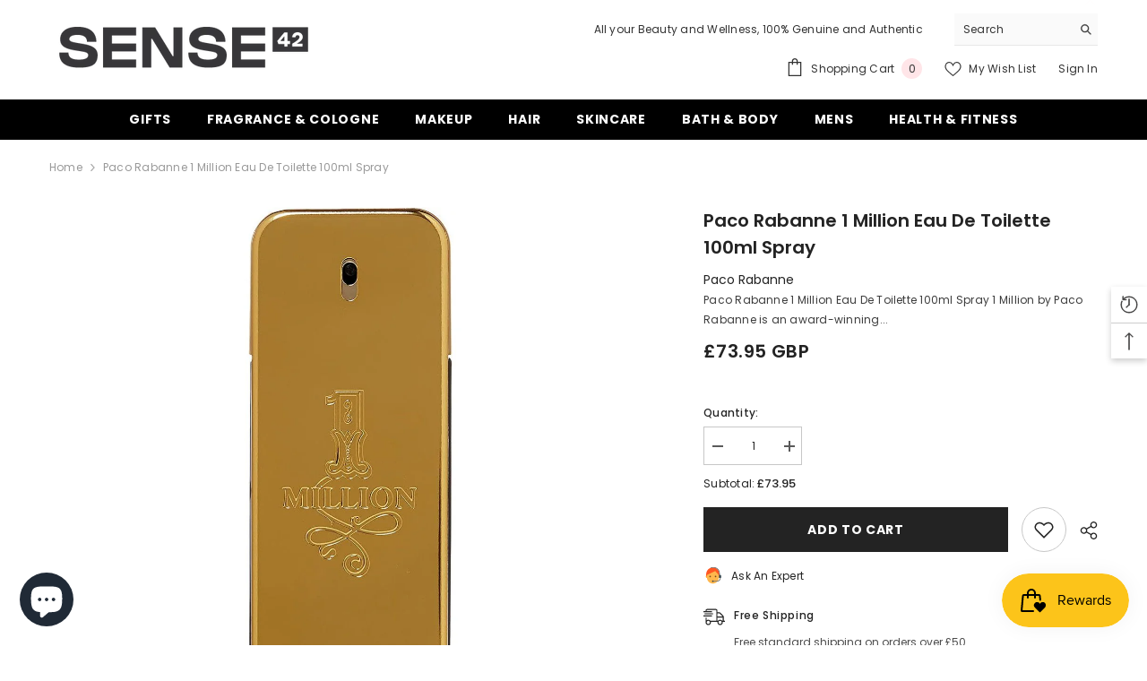

--- FILE ---
content_type: text/html; charset=utf-8
request_url: https://www.sense42.co.uk/products/products-paco-rabanne-1-million-eau-de-toilette-100ml-spray?view=ajax_recently_viewed&_=1767496649274
body_size: 567
content:


<div class="item">
  <a class="first-info" href="/products/products-paco-rabanne-1-million-eau-de-toilette-100ml-spray" data-mobile-click><svg aria-hidden="true" focusable="false" data-prefix="fal" data-icon="external-link" role="img" xmlns="http://www.w3.org/2000/svg" viewBox="0 0 512 512" class="icon icon-external-link"><path d="M440,256H424a8,8,0,0,0-8,8V464a16,16,0,0,1-16,16H48a16,16,0,0,1-16-16V112A16,16,0,0,1,48,96H248a8,8,0,0,0,8-8V72a8,8,0,0,0-8-8H48A48,48,0,0,0,0,112V464a48,48,0,0,0,48,48H400a48,48,0,0,0,48-48V264A8,8,0,0,0,440,256ZM500,0,364,.34a12,12,0,0,0-12,12v10a12,12,0,0,0,12,12L454,34l.7.71L131.51,357.86a12,12,0,0,0,0,17l5.66,5.66a12,12,0,0,0,17,0L477.29,57.34l.71.7-.34,90a12,12,0,0,0,12,12h10a12,12,0,0,0,12-12L512,12A12,12,0,0,0,500,0Z"></path></svg>
            <img srcset="//www.sense42.co.uk/cdn/shop/products/Paco_Rabanne_1_Million_Eau_De_Toilette_100ml_Spray__32728__06175.1687645820.1280.1280.jpg?v=1687972673" src="//www.sense42.co.uk/cdn/shop/products/Paco_Rabanne_1_Million_Eau_De_Toilette_100ml_Spray__32728__06175.1687645820.1280.1280.jpg?v=1687972673" alt="Paco Rabanne 1 Million Eau De Toilette 100ml Spray" loading="lazy" class="motion-reduce hidden-mobile" sizes="auto"/>
            <a class="hidden-desktop" href="/products/products-paco-rabanne-1-million-eau-de-toilette-100ml-spray">
              <img srcset="//www.sense42.co.uk/cdn/shop/products/Paco_Rabanne_1_Million_Eau_De_Toilette_100ml_Spray__32728__06175.1687645820.1280.1280.jpg?v=1687972673" src="//www.sense42.co.uk/cdn/shop/products/Paco_Rabanne_1_Million_Eau_De_Toilette_100ml_Spray__32728__06175.1687645820.1280.1280.jpg?v=1687972673" alt="Paco Rabanne 1 Million Eau De Toilette 100ml Spray" loading="lazy" class="motion-reduce" sizes="auto"/>
            </a></a>
    <div class="second-info">
      <div class="first product-item" data-product-id="8357029904672"><div class="product-vendor">
                    <span class="visually-hidden">Vendor:</span>
                    <a href="/collections/vendors?q=Paco%20Rabanne" title="Paco Rabanne">Paco Rabanne</a>           
            </div><a class="product-title link-underline" href="/products/products-paco-rabanne-1-million-eau-de-toilette-100ml-spray">
                <span class="text">Paco Rabanne 1 Million Eau De Toilette 100ml Spray</span>
        </a>
             <div class="product-price">
        <div class="price ">
    <dl><div class="price__regular"><dd class="price__last"><span class="price-item price-item--regular">£73.95 GBP</span></dd>
        </div>
        <div class="price__sale"><dd class="price__compare"><s class="price-item price-item--regular"></s></dd><dd class="price__last"><span class="price-item price-item--sale">£73.95 GBP</span></dd></div>
        <small class="unit-price caption hidden">
            <dt class="visually-hidden">Unit price</dt>
            <dd class="price__last"><span></span><span aria-hidden="true">/</span><span class="visually-hidden">&nbsp;per&nbsp;</span><span></span></dd>
        </small>
    </dl>
</div>

      </div>
      </div>
        <a class="second" href="/products/products-paco-rabanne-1-million-eau-de-toilette-100ml-spray"></a>
    </div>
</div>

--- FILE ---
content_type: text/css
request_url: https://assets.feelter.com/scriptAssets/css/style.css
body_size: 60477
content:
/*!
 * 
 *         SimpleBar.js - v2.6.1
 *         Scrollbars, simpler.
 *         https://grsmto.github.io/simplebar/
 *         
 *         Made by Adrien Grsmto from a fork by Jonathan Nicol
 *         Under MIT License
 *       
 */[data-simplebar]{position:relative;z-index:0;overflow:hidden!important;max-height:inherit;-webkit-overflow-scrolling:touch}[data-simplebar=init]{display:-webkit-box;display:-ms-flexbox;display:flex}.simplebar-scroll-content{overflow-x:hidden!important;overflow-y:scroll;min-width:100%!important;max-height:inherit!important;-webkit-box-sizing:content-box!important;box-sizing:content-box!important}.simplebar-content{overflow-y:hidden!important;overflow-x:scroll;-webkit-box-sizing:border-box!important;box-sizing:border-box!important;min-height:100%!important}.simplebar-track{z-index:1;position:absolute;right:0;bottom:0;width:11px}.simplebar-scrollbar{position:absolute;right:2px;width:7px;min-height:10px}.simplebar-scrollbar:before{position:absolute;content:"";background:#000;border-radius:7px;left:0;right:0;opacity:0;-webkit-transition:opacity .2s linear;transition:opacity .2s linear}.simplebar-track .simplebar-scrollbar.visible:before,.simplebar-track:hover .simplebar-scrollbar:before{opacity:.5;-webkit-transition:opacity 0 linear;transition:opacity 0 linear}.simplebar-track.vertical{top:0}.simplebar-track.vertical .simplebar-scrollbar:before{top:2px;bottom:2px}.simplebar-track.horizontal{left:0;width:auto;height:11px}.simplebar-track.horizontal .simplebar-scrollbar:before{height:100%;left:2px;right:2px}.horizontal.simplebar-track .simplebar-scrollbar{right:auto;top:2px;height:7px;min-height:0;min-width:10px;width:auto}@font-face{font-family:lg;src:url("//assets.feelter.com/scriptAssets/vendor/lightgallery/fonts/lg.eot?n1z373");src:url("//assets.feelter.com/scriptAssets/vendor/lightgallery/fonts/lg.eot?#iefixn1z373") format("embedded-opentype"),url("//assets.feelter.com/scriptAssets/vendor/lightgallery/fonts/lg.woff?n1z373") format("woff"),url("//assets.feelter.com/scriptAssets/vendor/lightgallery/fonts/lg.ttf?n1z373") format("truetype"),url("//assets.feelter.com/scriptAssets/vendor/lightgallery/fonts/lg.svg?n1z373#lg") format("svg");font-weight:400;font-style:normal}.lg-icon{font-family:lg;speak:none;font-style:normal;font-weight:400;font-variant:normal;text-transform:none;line-height:1;-webkit-font-smoothing:antialiased;-moz-osx-font-smoothing:grayscale}.lg-actions .lg-next,.lg-actions .lg-prev{background-color:rgba(0,0,0,.45);border-radius:2px;color:#999;cursor:pointer;display:block;font-size:22px;margin-top:-10px;padding:8px 10px 9px;position:absolute;top:50%;z-index:1080}.lg-actions .lg-next.disabled,.lg-actions .lg-prev.disabled{pointer-events:none;opacity:.5}.lg-actions .lg-next:hover,.lg-actions .lg-prev:hover{color:#fff}.lg-actions .lg-next{right:20px}.lg-actions .lg-next:before{content:"\E095"}.lg-actions .lg-prev{left:20px}.lg-actions .lg-prev:after{content:"\E094"}@-webkit-keyframes lg-right-end{0%{left:0}50%{left:-30px}to{left:0}}@-moz-keyframes lg-right-end{0%{left:0}50%{left:-30px}to{left:0}}@-ms-keyframes lg-right-end{0%{left:0}50%{left:-30px}to{left:0}}@keyframes lg-right-end{0%{left:0}50%{left:-30px}to{left:0}}@-webkit-keyframes lg-left-end{0%{left:0}50%{left:30px}to{left:0}}@-moz-keyframes lg-left-end{0%{left:0}50%{left:30px}to{left:0}}@-ms-keyframes lg-left-end{0%{left:0}50%{left:30px}to{left:0}}@keyframes lg-left-end{0%{left:0}50%{left:30px}to{left:0}}.lg-outer.lg-right-end .lg-object{-webkit-animation:lg-right-end .3s;-o-animation:lg-right-end .3s;animation:lg-right-end .3s;position:relative}.lg-outer.lg-left-end .lg-object{-webkit-animation:lg-left-end .3s;-o-animation:lg-left-end .3s;animation:lg-left-end .3s;position:relative}.lg-toolbar{z-index:1082;left:0;position:absolute;top:0;width:100%;background-color:rgba(0,0,0,.45)}.lg-toolbar .lg-icon{color:#999;cursor:pointer;float:right;font-size:24px;height:47px;line-height:27px;padding:10px 0;text-align:center;width:50px;text-decoration:none!important;outline:medium none;-webkit-transition:color .2s linear;-o-transition:color .2s linear;transition:color .2s linear}.lg-toolbar .lg-icon:hover{color:#fff}.lg-toolbar .lg-close:after{content:"\E070"}.lg-toolbar .lg-download:after{content:"\E0F2"}.lg-sub-html{background-color:rgba(0,0,0,.45);bottom:0;color:#eee;font-size:16px;left:0;padding:10px 40px;position:fixed;right:0;text-align:center;z-index:1080;align-items:center;justify-content:center;display:flex;height:22px}.lg-sub-html h4{margin:0;font-size:13px;font-weight:700}.lg-sub-html p{font-size:12px;margin:5px 0 0}#lg-counter{color:#999;display:inline-block;font-size:16px;padding-left:20px;padding-top:12px;vertical-align:middle}.lg-next,.lg-prev,.lg-toolbar{opacity:1;-webkit-transition:-webkit-transform .35s cubic-bezier(0,0,.25,1) 0s,opacity .35s cubic-bezier(0,0,.25,1) 0s,color .2s linear;-moz-transition:-moz-transform .35s cubic-bezier(0,0,.25,1) 0s,opacity .35s cubic-bezier(0,0,.25,1) 0s,color .2s linear;-o-transition:-o-transform .35s cubic-bezier(0,0,.25,1) 0s,opacity .35s cubic-bezier(0,0,.25,1) 0s,color .2s linear;transition:transform .35s cubic-bezier(0,0,.25,1) 0s,opacity .35s cubic-bezier(0,0,.25,1) 0s,color .2s linear}.lg-hide-items .lg-prev{opacity:0;-webkit-transform:translate3d(-10px,0,0);transform:translate3d(-10px,0,0)}.lg-hide-items .lg-next{opacity:0;-webkit-transform:translate3d(10px,0,0);transform:translate3d(10px,0,0)}.lg-hide-items .lg-toolbar{opacity:0;-webkit-transform:translate3d(0,-10px,0);transform:translate3d(0,-10px,0)}body:not(.lg-from-hash) .lg-outer.lg-start-zoom .lg-object{-webkit-transform:scale3d(.5,.5,.5);transform:scale3d(.5,.5,.5);opacity:0;-webkit-transition:-webkit-transform .25s cubic-bezier(0,0,.25,1) 0s,opacity .25s cubic-bezier(0,0,.25,1)!important;-moz-transition:-moz-transform .25s cubic-bezier(0,0,.25,1) 0s,opacity .25s cubic-bezier(0,0,.25,1)!important;-o-transition:-o-transform .25s cubic-bezier(0,0,.25,1) 0s,opacity .25s cubic-bezier(0,0,.25,1)!important;transition:transform .25s cubic-bezier(0,0,.25,1) 0s,opacity .25s cubic-bezier(0,0,.25,1)!important;-webkit-transform-origin:50% 50%;-moz-transform-origin:50% 50%;-ms-transform-origin:50% 50%;transform-origin:50% 50%}body:not(.lg-from-hash) .lg-outer.lg-start-zoom .lg-item.lg-complete .lg-object{-webkit-transform:scaleX(1);transform:scaleX(1);opacity:1}.lg-outer .lg-thumb-outer{background-color:#0d0a0a;bottom:0;position:absolute;width:100%;z-index:1080;max-height:350px;-webkit-transform:translate3d(0,100%,0);transform:translate3d(0,100%,0);-webkit-transition:-webkit-transform .25s cubic-bezier(0,0,.25,1) 0s;-moz-transition:-moz-transform .25s cubic-bezier(0,0,.25,1) 0s;-o-transition:-o-transform .25s cubic-bezier(0,0,.25,1) 0s;transition:transform .25s cubic-bezier(0,0,.25,1) 0s}.lg-outer .lg-thumb-outer.lg-grab .lg-thumb-item{cursor:-webkit-grab;cursor:-moz-grab;cursor:-o-grab;cursor:-ms-grab;cursor:grab}.lg-outer .lg-thumb-outer.lg-grabbing .lg-thumb-item{cursor:move;cursor:-webkit-grabbing;cursor:-moz-grabbing;cursor:-o-grabbing;cursor:-ms-grabbing;cursor:grabbing}.lg-outer .lg-thumb-outer.lg-dragging .lg-thumb{-webkit-transition-duration:0s!important;transition-duration:0s!important}.lg-outer.lg-thumb-open .lg-thumb-outer{-webkit-transform:translateZ(0);transform:translateZ(0)}.lg-outer .lg-thumb{padding:10px 0;height:100%;margin-bottom:-5px;max-width:max-content;left:unset!important;float:left}.lg-outer .lg-thumb-item{cursor:pointer;float:left;overflow:hidden;height:100%;border:2px solid #fff;border-radius:4px;margin-bottom:5px}@media (min-width:1025px){.lg-outer .lg-thumb-item{-webkit-transition:border-color .25s ease;-o-transition:border-color .25s ease;transition:border-color .25s ease}}.lg-outer .lg-thumb-item.active,.lg-outer .lg-thumb-item:hover{border-color:#a90707}.lg-outer .lg-thumb-item img{width:100%;height:100%;object-fit:cover}.lg-outer.lg-has-thumb .lg-item{padding-bottom:120px}.lg-outer.lg-can-toggle .lg-item{padding-bottom:0}.lg-outer.lg-pull-caption-up .lg-sub-html{-webkit-transition:bottom .25s ease;-o-transition:bottom .25s ease;transition:bottom .25s ease}.lg-outer.lg-pull-caption-up.lg-thumb-open .lg-sub-html{bottom:70px;padding:0 40px}.lg-outer .lg-toggle-thumb{background-color:#0d0a0a;border-radius:2px 2px 0 0;color:#999;cursor:pointer;font-size:24px;height:39px;line-height:27px;padding:5px 0;position:absolute;right:20px;text-align:center;top:-39px;width:50px}.lg-outer .lg-toggle-thumb:after{content:"\E1FF"}.lg-outer .lg-toggle-thumb:hover{color:#fff}.lg-outer .lg-video-cont{display:inline-block;vertical-align:middle;max-width:1140px;max-height:100%;width:100%;padding:0 5px}.lg-outer .lg-video{width:100%;height:0;padding-bottom:56.25%;overflow:hidden;position:relative}.lg-outer .lg-video .lg-object{display:inline-block;position:absolute;top:0;left:0;width:100%!important;height:100%!important}.lg-outer .lg-video .lg-video-play{width:84px;height:59px;position:absolute;left:50%;top:50%;margin-left:-42px;margin-top:-30px;z-index:1080;cursor:pointer}.lg-outer .lg-has-vimeo .lg-video-play{background:url("//assets.feelter.com/scriptAssets/vendor/lightgallery/img/vimeo-play.png") no-repeat scroll 0 0 transparent}.lg-outer .lg-has-vimeo:hover .lg-video-play{background:url("//assets.feelter.com/scriptAssets/vendor/lightgallery/img/vimeo-play.png") no-repeat scroll 0 -58px transparent}.lg-outer .lg-has-html5 .lg-video-play{background:transparent url("//assets.feelter.com/scriptAssets/vendor/lightgallery/img/video-play.png") no-repeat scroll 0 0;height:64px;margin-left:-32px;margin-top:-32px;width:64px;opacity:.8}.lg-outer .lg-has-html5:hover .lg-video-play{opacity:1}.lg-outer .lg-has-youtube .lg-video-play{background:url("//assets.feelter.com/scriptAssets/vendor/lightgallery/img/youtube-play.png") no-repeat scroll 0 0 transparent}.lg-outer .lg-has-youtube:hover .lg-video-play{background:url("//assets.feelter.com/scriptAssets/vendor/lightgallery/img/youtube-play.png") no-repeat scroll 0 -60px transparent}.lg-outer .lg-video-object{width:100%!important;height:100%!important;position:absolute;top:0;left:0}.lg-outer .lg-has-video .lg-video-object{visibility:hidden}.lg-outer .lg-has-video.lg-video-playing .lg-object,.lg-outer .lg-has-video.lg-video-playing .lg-video-play{display:none}.lg-outer .lg-has-video.lg-video-playing .lg-video-object{visibility:visible}.lg-progress-bar{background-color:#333;height:5px;left:0;position:absolute;top:0;width:100%;z-index:1083;opacity:0;-webkit-transition:opacity .08s ease 0s;-moz-transition:opacity .08s ease 0s;-o-transition:opacity .08s ease 0s;transition:opacity .08s ease 0s}.lg-progress-bar .lg-progress{background-color:#a90707;height:5px;width:0}.lg-progress-bar.lg-start .lg-progress{width:100%}.lg-show-autoplay .lg-progress-bar{opacity:1}.lg-autoplay-button:after{content:"\E01D"}.lg-show-autoplay .lg-autoplay-button:after{content:"\E01A"}.lg-outer.lg-css3.lg-zoom-dragging .lg-item.lg-complete.lg-zoomable .lg-image,.lg-outer.lg-css3.lg-zoom-dragging .lg-item.lg-complete.lg-zoomable .lg-img-wrap{-webkit-transition-duration:0s;transition-duration:0s}.lg-outer.lg-use-transition-for-zoom .lg-item.lg-complete.lg-zoomable .lg-img-wrap{-webkit-transition:-webkit-transform .3s cubic-bezier(0,0,.25,1) 0s;-moz-transition:-moz-transform .3s cubic-bezier(0,0,.25,1) 0s;-o-transition:-o-transform .3s cubic-bezier(0,0,.25,1) 0s;transition:transform .3s cubic-bezier(0,0,.25,1) 0s}.lg-outer.lg-use-left-for-zoom .lg-item.lg-complete.lg-zoomable .lg-img-wrap{-webkit-transition:left .3s cubic-bezier(0,0,.25,1) 0s,top .3s cubic-bezier(0,0,.25,1) 0s;-moz-transition:left .3s cubic-bezier(0,0,.25,1) 0s,top .3s cubic-bezier(0,0,.25,1) 0s;-o-transition:left .3s cubic-bezier(0,0,.25,1) 0s,top .3s cubic-bezier(0,0,.25,1) 0s;transition:left .3s cubic-bezier(0,0,.25,1) 0s,top .3s cubic-bezier(0,0,.25,1) 0s}.lg-outer .lg-item.lg-complete.lg-zoomable .lg-img-wrap{-webkit-transform:translateZ(0);transform:translateZ(0);-webkit-backface-visibility:hidden;-moz-backface-visibility:hidden;backface-visibility:hidden}.lg-outer .lg-item.lg-complete.lg-zoomable .lg-image{-webkit-transform:scaleX(1);transform:scaleX(1);-webkit-transition:-webkit-transform .3s cubic-bezier(0,0,.25,1) 0s,opacity .15s!important;-moz-transition:-moz-transform .3s cubic-bezier(0,0,.25,1) 0s,opacity .15s!important;-o-transition:-o-transform .3s cubic-bezier(0,0,.25,1) 0s,opacity .15s!important;transition:transform .3s cubic-bezier(0,0,.25,1) 0s,opacity .15s!important;-webkit-transform-origin:0 0;-moz-transform-origin:0 0;-ms-transform-origin:0 0;transform-origin:0 0;-webkit-backface-visibility:hidden;-moz-backface-visibility:hidden;backface-visibility:hidden}#lg-zoom-in:after{content:"\E311"}#lg-actual-size{font-size:20px}#lg-actual-size:after{content:"\E033"}#lg-zoom-out{opacity:.5;pointer-events:none}#lg-zoom-out:after{content:"\E312"}.lg-zoomed #lg-zoom-out{opacity:1;pointer-events:auto}.lg-outer .lg-pager-outer{bottom:60px;left:0;position:absolute;right:0;text-align:center;z-index:1080;height:10px}.lg-outer .lg-pager-outer.lg-pager-hover .lg-pager-cont{overflow:visible}.lg-outer .lg-pager-cont{cursor:pointer;display:inline-block;overflow:hidden;position:relative;vertical-align:top;margin:0 5px}.lg-outer .lg-pager-cont:hover .lg-pager-thumb-cont{opacity:1;-webkit-transform:translateZ(0);transform:translateZ(0)}.lg-outer .lg-pager-cont.lg-pager-active .lg-pager{box-shadow:inset 0 0 0 2px #fff}.lg-outer .lg-pager-thumb-cont{background-color:#fff;color:#fff;bottom:100%;height:83px;left:0;margin-bottom:20px;margin-left:-60px;opacity:0;padding:5px;position:absolute;width:120px;border-radius:3px;-webkit-transition:opacity .15s ease 0s,-webkit-transform .15s ease 0s;-moz-transition:opacity .15s ease 0s,-moz-transform .15s ease 0s;-o-transition:opacity .15s ease 0s,-o-transform .15s ease 0s;transition:opacity .15s ease 0s,transform .15s ease 0s;-webkit-transform:translate3d(0,5px,0);transform:translate3d(0,5px,0)}.lg-outer .lg-pager-thumb-cont img{width:100%;height:100%}.lg-outer .lg-pager{background-color:hsla(0,0%,100%,.5);border-radius:50%;box-shadow:inset 0 0 0 8px hsla(0,0%,100%,.7);display:block;height:12px;-webkit-transition:box-shadow .3s ease 0s;-o-transition:box-shadow .3s ease 0s;transition:box-shadow .3s ease 0s;width:12px}.lg-outer .lg-pager:focus,.lg-outer .lg-pager:hover{box-shadow:inset 0 0 0 8px #fff}.lg-outer .lg-caret{border-left:10px solid transparent;border-right:10px solid transparent;border-top:10px dashed;bottom:-10px;display:inline-block;height:0;left:50%;margin-left:-5px;position:absolute;vertical-align:middle;width:0}.lg-fullscreen:after{content:"\E20C"}.lg-fullscreen-on .lg-fullscreen:after{content:"\E20D"}.lg-outer #lg-dropdown-overlay{background-color:rgba(0,0,0,.25);bottom:0;cursor:default;left:0;position:fixed;right:0;top:0;z-index:1081;opacity:0;visibility:hidden;-webkit-transition:visibility 0s linear .18s,opacity .18s linear 0s;-o-transition:visibility 0s linear .18s,opacity .18s linear 0s;transition:visibility 0s linear .18s,opacity .18s linear 0s}.lg-outer.lg-dropdown-active #lg-dropdown-overlay,.lg-outer.lg-dropdown-active .lg-dropdown{-webkit-transition-delay:0s;transition-delay:0s;-moz-transform:translateZ(0);-o-transform:translateZ(0);-ms-transform:translateZ(0);-webkit-transform:translateZ(0);transform:translateZ(0);opacity:1;visibility:visible}.lg-outer.lg-dropdown-active #lg-share{color:#fff}.lg-outer .lg-dropdown{background-color:#fff;border-radius:2px;font-size:14px;list-style-type:none;margin:0;padding:10px 0;position:absolute;right:0;text-align:left;top:50px;opacity:0;visibility:hidden;-moz-transform:translate3d(0,5px,0);-o-transform:translate3d(0,5px,0);-ms-transform:translate3d(0,5px,0);-webkit-transform:translate3d(0,5px,0);transform:translate3d(0,5px,0);-webkit-transition:-webkit-transform .18s linear 0s,visibility 0s linear .5s,opacity .18s linear 0s;-moz-transition:-moz-transform .18s linear 0s,visibility 0s linear .5s,opacity .18s linear 0s;-o-transition:-o-transform .18s linear 0s,visibility 0s linear .5s,opacity .18s linear 0s;transition:transform .18s linear 0s,visibility 0s linear .5s,opacity .18s linear 0s}.lg-outer .lg-dropdown:after{content:"";display:block;height:0;width:0;position:absolute;border:8px solid transparent;border-bottom-color:#fff;right:16px;top:-16px}.lg-outer .lg-dropdown>li:last-child{margin-bottom:0}.lg-outer .lg-dropdown>li:hover .lg-icon,.lg-outer .lg-dropdown>li:hover a{color:#333}.lg-outer .lg-dropdown a{color:#333;display:block;white-space:pre;padding:4px 12px;font-family:Open Sans,Helvetica Neue,Helvetica,Arial,sans-serif;font-size:12px}.lg-outer .lg-dropdown a:hover{background-color:rgba(0,0,0,.07)}.lg-outer .lg-dropdown .lg-dropdown-text{display:inline-block;line-height:1;margin-top:-3px;vertical-align:middle}.lg-outer .lg-dropdown .lg-icon{color:#333;display:inline-block;float:none;font-size:20px;height:auto;line-height:1;margin-right:8px;padding:0;vertical-align:middle;width:auto}.lg-outer #lg-share{position:relative}.lg-outer #lg-share:after{content:"\E80D"}.lg-outer #lg-share-facebook .lg-icon{color:#3b5998}.lg-outer #lg-share-facebook .lg-icon:after{content:"\E901"}.lg-outer #lg-share-twitter .lg-icon{color:#00aced}.lg-outer #lg-share-twitter .lg-icon:after{content:"\E904"}.lg-outer #lg-share-googleplus .lg-icon{color:#dd4b39}.lg-outer #lg-share-googleplus .lg-icon:after{content:"\E902"}.lg-outer #lg-share-pinterest .lg-icon{color:#cb2027}.lg-outer #lg-share-pinterest .lg-icon:after{content:"\E903"}.group{*zoom:1}.group:after,.group:before{display:table;content:"";line-height:0}.group:after{clear:both}.lg-outer{width:100%;height:100%;position:fixed;top:0;left:0;z-index:1050;opacity:0;-webkit-transition:opacity .15s ease 0s;-o-transition:opacity .15s ease 0s;transition:opacity .15s ease 0s}.lg-outer *{-webkit-box-sizing:border-box;-moz-box-sizing:border-box;box-sizing:border-box}.lg-outer.lg-visible{opacity:1}.lg-outer.lg-css3 .lg-item.lg-current,.lg-outer.lg-css3 .lg-item.lg-next-slide,.lg-outer.lg-css3 .lg-item.lg-prev-slide{-webkit-transition-duration:inherit!important;transition-duration:inherit!important;-webkit-transition-timing-function:inherit!important;transition-timing-function:inherit!important}.lg-outer.lg-css3.lg-dragging .lg-item.lg-current,.lg-outer.lg-css3.lg-dragging .lg-item.lg-next-slide,.lg-outer.lg-css3.lg-dragging .lg-item.lg-prev-slide{-webkit-transition-duration:0s!important;transition-duration:0s!important;opacity:1}.lg-outer.lg-grab img.lg-object{cursor:-webkit-grab;cursor:-moz-grab;cursor:-o-grab;cursor:-ms-grab;cursor:grab}.lg-outer.lg-grabbing img.lg-object{cursor:move;cursor:-webkit-grabbing;cursor:-moz-grabbing;cursor:-o-grabbing;cursor:-ms-grabbing;cursor:grabbing}.lg-outer .lg{height:100%;width:100%;position:relative;overflow:hidden;margin-left:auto;margin-right:auto;max-width:100%;max-height:100%}.lg-outer .lg-inner{width:100%;height:100%;position:absolute;left:0;top:0;white-space:nowrap}.lg-outer .lg-item{background:url("//assets.feelter.com/scriptAssets/vendor/lightgallery/img/loading.gif") no-repeat scroll 50% transparent;display:none!important}.lg-outer.lg-css3 .lg-current,.lg-outer.lg-css3 .lg-next-slide,.lg-outer.lg-css3 .lg-prev-slide,.lg-outer.lg-css .lg-current{display:inline-block!important}.lg-outer .lg-img-wrap,.lg-outer .lg-item{display:inline-block;text-align:center;position:absolute;width:100%;height:100%}.lg-outer .lg-img-wrap:before,.lg-outer .lg-item:before{content:"";display:inline-block;height:50%;width:1px;margin-right:-1px}.lg-outer .lg-img-wrap{position:absolute;padding:0 5px;left:0;right:0;top:0;bottom:0}.lg-outer .lg-item.lg-complete{background-image:none}.lg-outer .lg-item.lg-current{z-index:1060}.lg-outer .lg-image{display:inline-block;vertical-align:middle;max-width:100%;max-height:100%;width:auto!important;height:auto!important}.lg-outer.lg-show-after-load .lg-item .lg-object,.lg-outer.lg-show-after-load .lg-item .lg-video-play{opacity:0;-webkit-transition:opacity .15s ease 0s;-o-transition:opacity .15s ease 0s;transition:opacity .15s ease 0s}.lg-outer.lg-show-after-load .lg-item.lg-complete .lg-object,.lg-outer.lg-show-after-load .lg-item.lg-complete .lg-video-play{opacity:1}.lg-outer .lg-empty-html,.lg-outer.lg-hide-download #lg-download{display:none}.lg-backdrop{position:fixed;top:0;left:0;right:0;bottom:0;z-index:1040;background-color:#000;opacity:0;-webkit-transition:opacity .15s ease 0s;-o-transition:opacity .15s ease 0s;transition:opacity .15s ease 0s}.lg-backdrop.in{opacity:1}.lg-css3.lg-no-trans .lg-current,.lg-css3.lg-no-trans .lg-next-slide,.lg-css3.lg-no-trans .lg-prev-slide{-webkit-transition:none 0s ease 0s!important;-moz-transition:none 0s ease 0s!important;-o-transition:none 0s ease 0s!important;transition:none 0s ease 0s!important}.lg-css3.lg-use-css3 .lg-item,.lg-css3.lg-use-left .lg-item{-webkit-backface-visibility:hidden;-moz-backface-visibility:hidden;backface-visibility:hidden}.lg-css3.lg-fade .lg-item{opacity:0}.lg-css3.lg-fade .lg-item.lg-current{opacity:1}.lg-css3.lg-fade .lg-item.lg-current,.lg-css3.lg-fade .lg-item.lg-next-slide,.lg-css3.lg-fade .lg-item.lg-prev-slide{-webkit-transition:opacity .1s ease 0s;-moz-transition:opacity .1s ease 0s;-o-transition:opacity .1s ease 0s;transition:opacity .1s ease 0s}.lg-css3.lg-slide.lg-use-css3 .lg-item{opacity:0}.lg-css3.lg-slide.lg-use-css3 .lg-item.lg-prev-slide{-webkit-transform:translate3d(-100%,0,0);transform:translate3d(-100%,0,0)}.lg-css3.lg-slide.lg-use-css3 .lg-item.lg-next-slide{-webkit-transform:translate3d(100%,0,0);transform:translate3d(100%,0,0)}.lg-css3.lg-slide.lg-use-css3 .lg-item.lg-current{-webkit-transform:translateZ(0);transform:translateZ(0);opacity:1}.lg-css3.lg-slide.lg-use-css3 .lg-item.lg-current,.lg-css3.lg-slide.lg-use-css3 .lg-item.lg-next-slide,.lg-css3.lg-slide.lg-use-css3 .lg-item.lg-prev-slide{-webkit-transition:-webkit-transform 1s cubic-bezier(0,0,.25,1) 0s,opacity .1s ease 0s;-moz-transition:-moz-transform 1s cubic-bezier(0,0,.25,1) 0s,opacity .1s ease 0s;-o-transition:-o-transform 1s cubic-bezier(0,0,.25,1) 0s,opacity .1s ease 0s;transition:transform 1s cubic-bezier(0,0,.25,1) 0s,opacity .1s ease 0s}.lg-css3.lg-slide.lg-use-left .lg-item{opacity:0;position:absolute;left:0}.lg-css3.lg-slide.lg-use-left .lg-item.lg-prev-slide{left:-100%}.lg-css3.lg-slide.lg-use-left .lg-item.lg-next-slide{left:100%}.lg-css3.lg-slide.lg-use-left .lg-item.lg-current{left:0;opacity:1}.lg-css3.lg-slide.lg-use-left .lg-item.lg-current,.lg-css3.lg-slide.lg-use-left .lg-item.lg-next-slide,.lg-css3.lg-slide.lg-use-left .lg-item.lg-prev-slide{-webkit-transition:left 1s cubic-bezier(0,0,.25,1) 0s,opacity .1s ease 0s;-moz-transition:left 1s cubic-bezier(0,0,.25,1) 0s,opacity .1s ease 0s;-o-transition:left 1s cubic-bezier(0,0,.25,1) 0s,opacity .1s ease 0s;transition:left 1s cubic-bezier(0,0,.25,1) 0s,opacity .1s ease 0s}.fl_src_sm_icon{width:20px;height:20px;background-image:url([data-uri]);background-repeat:no-repeat;background-size:cover}.fl_src_sm_icon_119{background-image:url(//assets.feelter.com/images/logo/arukereso.png)!important;background-position:0 0}.fl_src_sm_icon_95{background-image:url(//assets.feelter.com/images/logo/googlemaps.png)!important;background-position:0 0}.fl_src_sm_icon_18{background-image:url(//assets.feelter.com/images/logo/bnh.png)!important;background-position:0 0}.fl_src_sm_icon_75{background-image:url(//assets.feelter.com/images/logo/opticsplanet.png)!important;background-position:0 0}.fl_src_sm_icon_72{background-image:url(//assets.feelter.com/images/logo/samash.png)!important;background-position:0 0}.fl_src_sm_icon_23{background-image:url(//assets.feelter.com/images/logo/zzounds.png)!important;background-position:0 0}.fl_src_sm_icon_70{background-image:url(//assets.feelter.com/images/logo/imdb.png)!important;background-position:0 0}.fl_src_sm_icon_60{background-image:url(//assets.feelter.com/images/logo/metacritic.png)!important;background-position:0 0}.fl_src_sm_icon_40{background-image:url(//assets.feelter.com/images/logo/venere.png)!important;background-position:0 0}.fl_src_sm_icon_65{background-image:url(//assets.feelter.com/images/logo/viator.png)!important;background-position:0 0}.fl_src_sm_icon_39{background-image:url(//assets.feelter.com/images/logo/alpharooms.png)!important;background-position:0 0}.fl_src_sm_icon_43{background-image:url(//assets.feelter.com/images/logo/laterooms.png)!important;background-position:0 0}.fl_src_sm_icon_50{background-image:url(//assets.feelter.com/images/logo/fragrancex.png)!important;background-position:0 0}.fl_src_sm_icon_116{background-image:url(//assets.feelter.com/images/logo/feelunique.png)!important;background-position:0 0}.fl_src_sm_icon_48{background-image:url(//assets.feelter.com/images/logo/fragnatica.png)!important;background-position:0 0}.fl_src_sm_icon_115{background-image:url(//assets.feelter.com/images/logo/lookfantastic.png)!important;background-position:0 0}.fl_src_sm_icon_114{background-image:url(//assets.feelter.com/images/logo/spacenk.png)!important;background-position:0 0}.fl_src_sm_icon_81{background-image:url(//assets.feelter.com/images/logo/shoes.png)!important;background-position:0 0}.fl_src_sm_icon_79{background-image:url(//assets.feelter.com/images/logo/trailspace.png)!important}.fl_src_sm_icon_78{background-image:url(//assets.feelter.com/images/logo/outdoorgearlab.png)!important;background-position:0 0}.fl_src_sm_icon_112{background-image:url(//assets.feelter.com/images/logo/boots.png)!important;background-position:0 0}.fl_src_sm_icon_113{background-image:url(//assets.feelter.com/images/logo/marksandspencer.png)!important;background-position:0 0}.fl_src_sm_icon_109,.fl_src_sm_icon_110,.fl_src_sm_icon_111{background-image:url(//assets.feelter.com/images/logo/sephora.png)!important;background-position:0 0}.fl_src_sm_icon_93{background-image:url(//assets.feelter.com/images/logo/vimeo.png);background-position:50%;background-size:24px;display:inline}.fl_src_sm_icon_100{background-image:url(//assets.feelter.com/images/logo/footlocker.png);background-position:0 0}.fl_src_sm_icon_103{background-image:url(//assets.feelter.com/images/logo/zappos.png);background-position:0 0}.fl_src_sm_icon_104{background-image:url(//assets.feelter.com/images/logo/jcpenney.png);background-position:0 0}.fl_src_sm_icon_101{background-image:url(//assets.feelter.com/images/logo/finishline.png);background-position:0 0}.fl_src_sm_icon_105{background-image:url(//assets.feelter.com/images/logo/dswsmall.png);background-position:0 0}.fl_src_sm_icon_97{background-image:url(//assets.feelter.com/images/logo/nordstrom.png);background-position:0 0}.fl_src_sm_icon_106{background-image:url(//assets.feelter.com/images/logo/footAsylum.png);background-position:0 0}.fl_src_sm_icon_107{background-image:url(//assets.feelter.com/images/logo/schuh.png);background-position:0 0}.fl_src_sm_icon_82{background-image:url(//assets.feelter.com/images/logo/whatcar.png);background-position:0 0}.fl_src_sm_icon_80{background-image:url(//assets.feelter.com/images/logo/campmor.png);background-position:0 0}.fl_src_sm_icon_102{background-image:url(//assets.feelter.com/images/logo/runrepeat.png);background-position:0 0}.fl_src_sm_icon_79{background-image:url(//assets.feelter.com/images/logo/trailspace.png);background-position:0 0}.fl_src_sm_icon_52{background-image:url(//assets.feelter.com/images/logo/acne.png);background-position:0 0}.fl_src_sm_icon_41{background-image:url(//assets.feelter.com/images/logo/holidaywatchdog.png);background-position:0 0}.fl_src_sm_icon_42{background-image:url(//assets.feelter.com/images/logo/hostelworld.png);background-position:0 0}.fl_src_sm_icon_117{background-image:url(//assets.feelter.com/images/logo/cargurus.png);background-position:0 0}.fl_src_sm_icon_57{background-image:url(//assets.feelter.com/images/logo/vitacost.png);background-position:0 0}.fl_src_sm_icon_69{background-image:url(//assets.feelter.com/images/logo/drugstore.png);background-position:0 0}.fl_src_sm_icon_87{background-image:url(//assets.feelter.com/images/logo/zooplus.png);background-position:0 0}.fl_src_sm_icon_118{background-image:url(//assets.feelter.com/images/logo/beautyheaven.png);background-position:0 0}.fl_src_sm_icon_98{background-image:url(//assets.feelter.com/images/logo/debenhams.png);background-position:0 0}.fl_src_sm_icon_96{background-image:url(//assets.feelter.com/images/logo/totalbeauty.png);background-position:0 0}.fl_src_sm_icon_34{background-image:url(//assets.feelter.com/images/logo/holidaycheck.png);background-position:0 0}.fl_src_sm_icon_94{background-image:url(//assets.feelter.com/images/logo/wotif.png);background-position:0 0}.fl_src_sm_icon_62{background-image:url(//assets.feelter.com/images/logo/petflow.png);background-position:0 0}.fl_src_sm_icon_61{background-image:url(//assets.feelter.com/images/logo/pet360.png);background-position:0 0}.fl_src_sm_icon_66{background-position:-893px 0}.fl_src_sm_icon_47{background-image:url(//assets.feelter.com/images/logo/makeupalley.png)}.fl_src_sm_icon_86{background-image:url(//assets.feelter.com/images/logo/productreview.png)}.fl_src_sm_icon_55{background-position:-830px 0}.fl_src_sm_icon_35{background-image:url(//assets.feelter.com/images/logo/agoda.png)}.fl_src_sm_icon_36{background-image:url(//assets.feelter.com/images/logo/hotels.png)}.fl_src_sm_icon_27,.fl_src_sm_icon_28{background-image:url(//assets.feelter.com/images/logo/foursquare.png)}.fl_src_sm_icon_49{background-image:url(//assets.feelter.com/images/logo/overstock.png)}.fl_src_sm_icon_74,.fl_src_sm_icon_122{background-image:url(//assets.feelter.com/images/logo/influenster.png)}.fl_src_sm_icon_6{background-image:url(//assets.feelter.com/images/logo/vine.png)}.fl_src_sm_icon_14{background-position:-997px 0}.fl_src_sm_icon_73{background-image:url(//assets.feelter.com/images/logo/tesco.png)}.fl_src_sm_icon_21{background-position:-1038px 0}.fl_src_sm_icon_59{background-position:-1059px 0}.fl_src_sm_icon_37{background-position:-1079px 0}.fl_src_sm_icon_68{background-image:url(//assets.feelter.com/images/logo/crutchfield.png)}.fl_src_sm_icon_91{background-image:url(//assets.feelter.com/images/logo/cars.png)}.fl_src_sm_icon_83{background-image:url(//assets.feelter.com/images/logo/edmunds.png)}.fl_src_sm_icon_92{background-position:-1161px 0}.fl_src_sm_icon_20{background-image:url(//assets.feelter.com/images/logo/amazon.png)}.fl_src_sm_icon_77{background-image:url(//assets.feelter.com/images/logo/argos.png)}.fl_src_sm_icon_17,.fl_src_sm_icon_108{background-image:url(//assets.feelter.com/images/logo/bestbuy.png)}.fl_src_sm_icon_13{background-image:url(//assets.feelter.com/images/logo/booking.png)}.fl_src_sm_icon_29{background-image:url(//assets.feelter.com/images/logo/cnet.png)}.fl_src_sm_icon_44{background-position:-502px 0}.fl_src_sm_icon_16,.fl_src_sm_icon_30{background-position:-309px 0;width:19px}.fl_src_sm_icon_58{background-image:url(//assets.feelter.com/images/logo/epinions.png)!important;background-position:0 0}.fl_src_sm_icon_45{background-position:-458px 0}.fl_src_sm_icon_12{background-image:url(//assets.feelter.com/images/logo/expedia.png)}.fl_src_sm_icon_2,.fl_src_sm_icon_31,.fl_src_sm_icon_32,.fl_src_sm_icon_89,.fl_src_sm_icon_123{background-image:url("[data-uri]");background-position:50%;width:20px;background-size:95%!important}.fl_src_sm_icon_10{background-image:url(//assets.feelter.com/images/logo/flickr.png)}.fl_src_sm_icon_5,.fl_src_sm_icon_25,.fl_src_sm_icon_33{background-image:url(//assets.feelter.com/images/logo/googleplus.png)}.fl_src_sm_icon_4{background-image:url(//assets.feelter.com/images/logo/instagram.png);background-position:0 0}.fl_src_sm_icon_84{background-image:url(//assets.feelter.com/images/logo/kelleybluebook.png)}.fl_src_sm_icon_19{background-image:url(//assets.feelter.com/images/logo/newegg.png)}.fl_src_sm_icon_11{background-image:url(//assets.feelter.com/images/logo/pinterest.png)}.fl_src_sm_icon_46{background-image:url(//assets.feelter.com/images/logo/reddit.png)}.fl_src_sm_icon_71{background-image:url(//assets.feelter.com/images/logo/reevoo.png)}.fl_src_sm_icon_22{background-position:-391px 0;width:20px}.fl_src_sm_icon_3{height:25px!important;width:25px!important}.fl_src_sm_icon_3,.fl_src_sm_icon_24{background-image:url(//assets.feelter.com/images/logo/tripadvisor.png);background-position:0 0}.fl_src_sm_icon_1{background-position:50%;width:20px;display:inline;background-size:20px;background-image:url([data-uri])}.fl_src_sm_icon_38{background-image:url(//assets.feelter.com/images/logo/wordpress.png)}.fl_src_sm_icon_9{background-image:url(//assets.feelter.com/images/logo/yelp.png);background-position:0 0}.fl_src_sm_icon_15{width:28px;height:20px;border-radius:23%!important;background-image:url(//assets.feelter.com/images/logo/youtube_social_circle_red.png);filter:unset!important}.fl_src_sm_icon_120{background-image:url(//assets.feelter.com/images/logo/eevblog.jpg)}.fl_src_sm_icon_121{background-image:url(//assets.feelter.com/images/logo/tequipment.jpg)}.fl_src_sm_icon_124{background-image:url(//assets.feelter.com/images/logo/beauty_bulletin.jpg);background-position:0 0}.fl_src_sm_icon_133{background-image:url(//assets.feelter.com/images/logo/yell.png);background-position:0 0}.fl_src_sm_icon_134{background-image:url(//assets.feelter.com/images/logo/trustpilot.png);background-position:0 0}.fl_src_sm_icon_135{background-image:url(//assets.feelter.com/images/logo/amazonuk.png);background-position:0 0}.fl_src_sm_icon_136{background-image:url(//assets.feelter.com/images/logo/etsy.png);background-position:0 0}.fl_src_sm_icon_137{background-image:url(//assets.feelter.com/images/logo/costco.png);background-position:0 0}.fl_src_sm_icon_138{background-image:url(//assets.feelter.com/images/logo/lg.png);background-position:0 0}.fl_src_sm_icon_139{background-image:url(//assets.feelter.com/images/logo/samsung.png);background-position:0 0}.fl_src_sm_icon_140{background-image:url(//assets.feelter.com/images/logo/abt.png);background-position:0 0}.fl_src_sm_icon_141{background-image:url(//assets.feelter.com/images/logo/sony.png);background-position:0 0}.fl_src_sm_icon_142{background-image:url(//assets.feelter.com/images/logo/rcwilley.png);background-position:0 0}.fl_src_sm_icon_143{background-image:url(//assets.feelter.com/images/logo/beautybrands.png);background-position:0 0}.fl_src_sm_icon_144{background-image:url(//assets.feelter.com/images/logo/ultabeauty.png);background-position:0 0}.fl_src_sm_icon_145{background-image:url(//assets.feelter.com/images/logo/absoluteskin.png);background-position:0 0}.fl_src_sm_icon_146{background-image:url(//assets.feelter.com/images/logo/tiktok.png);background-position:0 0}.fl_src_sm_icon_147{background-image:url(//assets.feelter.com/images/logo/tripadvisor.png);background-position:0 0}.fl_src_sm_icon_148{background-image:url(//assets.feelter.com/images/logo/consumeraffairs.png);background-position:0 0}.fl_src_sm_icon_149{background-image:url(//assets.feelter.com/images/logo/sitejabber.png);background-position:0 0}.fl_src_sm_icon_150{background-image:url(//assets.feelter.com/images/logo/g2.png);background-position:0 0}.fl_src_sm_icon_151{background-image:url(//assets.feelter.com/images/logo/target.png);background-position:0 0}.fl_src_sm_icon_152{background-image:url(//assets.feelter.com/images/logo/bedbathbeyond.png);background-position:0 0}.fl_src_sm_icon_153{background-image:url(//assets.feelter.com/images/logo/beautetest.png);background-position:0 0}.fl_src_sm_icon_154{background-image:url(//assets.feelter.com/images/logo/osmoz.png);background-position:0 0}.fl_src_sm_icon_155{background-image:url(//assets.feelter.com/images/logo/nocibe.png);background-position:0 0}.fl_src_sm_icon_156{background-image:url(//assets.feelter.com/images/logo/billiger.png);background-position:0 0}.fl_src_sm_icon_157{background-image:url(//assets.feelter.com/images/logo/francevoyage.png);background-position:0 0}.fl_src_sm_icon_158{background-image:url(//assets.feelter.com/images/logo/tripadvisor.png);background-position:0 0}.fl_src_sm_icon_159{background-image:url(//assets.feelter.com/images/logo/parfumo.png);background-position:0 0}.fl_src_sm_icon_160{background-image:url(//assets.feelter.com/images/logo/locaji.png);background-position:0 0}.fl_src_sm_icon_161{background-image:url(//assets.feelter.com/images/logo/winesearcher.png);background-position:0 0}.fl_src_sm_icon_162{background-image:url(//assets.feelter.com/images/logo/vivino.png);background-position:0 0}.fl_src_sm_icon_163{background-image:url(//assets.feelter.com/images/logo/samsclub.png);background-position:0 0}.fl_src_sm_icon_164{background-image:url(//assets.feelter.com/images/logo/drizly.png);background-position:0 0}.fl_src_sm_icon_165{background-image:url(//assets.feelter.com/images/logo/opinioni.png);background-position:0 0}.fl_src_sm_icon_166{background-image:url(//assets.feelter.com/images/logo/mybeauty.png);background-position:0 0}.fl_src_sm_icon_167{background-image:url(//assets.feelter.com/images/logo/youtubeIT.png);background-position:0 0}.fl_src_sm_icon_168{background-image:url(//assets.feelter.com/images/logo/fragrantica_it.png);background-position:0 0}.fl_src_sm_icon_169{background-image:url(//assets.feelter.com/images/logo/coworker.png);background-position:0 0}.fl_src_sm_icon_170{background-image:url(//assets.feelter.com/images/logo/liquidspace.png);background-position:0 0}.fl_src_sm_icon_171{background-image:url(//assets.feelter.com/images/logo/businessyab.png);background-position:0 0}.fl_src_sm_icon_172{background-image:url(//assets.feelter.com/images/logo/patientconnect365.png);background-position:0 0}.fl_src_sm_icon_173{background-image:url(//assets.feelter.com/images/logo/opentable.png);background-position:0 0}.fl_src_sm_icon_174{background-image:url(//assets.feelter.com/images/logo/walmart.png);background-position:0 0}.fl_src_sm_icon_175{background-image:url(//assets.feelter.com/images/logo/thetrustedprop.png);background-position:0 0}.fl_src_sm_icon_176{background-image:url(//assets.feelter.com/images/logo/hellopeter.png);background-position:0 0}.fl_src_sm_icon_177{background-image:url(//assets.feelter.com/images/logo/proptradingfirms.png);background-position:0 0}.fl_src_sm_icon_178{background-image:url(//assets.feelter.com/images/logo/propfirmmatch.png);background-position:0 0}@-webkit-keyframes scale{0%{-webkit-transform:scale(0);-khtml-transform:scale(0);-moz-transform:scale(0);-ms-transform:scale(0);-o-transform:scale(0);transform:scale(0)}to{-webkit-transform:scale(1);-khtml-transform:scale(1);-moz-transform:scale(1);-ms-transform:scale(1);-o-transform:scale(1);transform:scale(1)}}@-moz-keyframes scale{0%{-webkit-transform:scale(0);-khtml-transform:scale(0);-moz-transform:scale(0);-ms-transform:scale(0);-o-transform:scale(0);transform:scale(0)}to{-webkit-transform:scale(1);-khtml-transform:scale(1);-moz-transform:scale(1);-ms-transform:scale(1);-o-transform:scale(1);transform:scale(1)}}@-ms-keyframes scale{0%{-webkit-transform:scale(0);-khtml-transform:scale(0);-moz-transform:scale(0);-ms-transform:scale(0);-o-transform:scale(0);transform:scale(0)}to{-webkit-transform:scale(1);-khtml-transform:scale(1);-moz-transform:scale(1);-ms-transform:scale(1);-o-transform:scale(1);transform:scale(1)}}@-o-keyframes scale{0%{-webkit-transform:scale(0);-khtml-transform:scale(0);-moz-transform:scale(0);-ms-transform:scale(0);-o-transform:scale(0);transform:scale(0)}to{-webkit-transform:scale(1);-khtml-transform:scale(1);-moz-transform:scale(1);-ms-transform:scale(1);-o-transform:scale(1);transform:scale(1)}}@keyframes scale{0%{-webkit-transform:scale(0);-khtml-transform:scale(0);-moz-transform:scale(0);-ms-transform:scale(0);-o-transform:scale(0);transform:scale(0)}to{-webkit-transform:scale(1);-khtml-transform:scale(1);-moz-transform:scale(1);-ms-transform:scale(1);-o-transform:scale(1);transform:scale(1)}}.fltr_pie.pie-wrapper{font-size:28px;height:1em;width:1em;position:relative}.fltr_pie.pie-wrapper .pie{height:100%;width:100%;clip:rect(0,1em,1em,.5em);left:0;position:absolute;top:0}.fltr_pie.pie-wrapper .pie .half-circle{height:100%;width:100%;border:.1em solid #7ed321;border-radius:50%;clip:rect(0,.5em,1em,0);left:0;position:absolute;top:0}.fltr_pie.pie-wrapper .label{border-radius:50%;display:block;font-size:.33333em;line-height:3.3;position:absolute;width:100%;text-align:center;font-weight:700;background:none;color:#424242;top:0}.fltr_pie.pie-wrapper .shadow{height:100%;width:100%;border:.1em solid;border-color:#e5e8ea;border-radius:50%}.fltr_pie.pie-wrapper.progress-10 .pie .half-circle{border-color:#7ed321}.fltr_pie.pie-wrapper.progress-10 .pie .left-side{transform:rotate(36deg)}.fltr_pie.pie-wrapper.progress-10 .pie .right-side{display:none}.fltr_pie.pie-wrapper.progress-11 .pie .half-circle{border-color:#7ed321}.fltr_pie.pie-wrapper.progress-11 .pie .left-side{transform:rotate(39.6deg)}.fltr_pie.pie-wrapper.progress-11 .pie .right-side{display:none}.fltr_pie.pie-wrapper.progress-12 .pie .half-circle{border-color:#7ed321}.fltr_pie.pie-wrapper.progress-12 .pie .left-side{transform:rotate(43.2deg)}.fltr_pie.pie-wrapper.progress-12 .pie .right-side{display:none}.fltr_pie.pie-wrapper.progress-13 .pie .half-circle{border-color:#7ed321}.fltr_pie.pie-wrapper.progress-13 .pie .left-side{transform:rotate(46.8deg)}.fltr_pie.pie-wrapper.progress-13 .pie .right-side{display:none}.fltr_pie.pie-wrapper.progress-14 .pie .half-circle{border-color:#7ed321}.fltr_pie.pie-wrapper.progress-14 .pie .left-side{transform:rotate(50.4deg)}.fltr_pie.pie-wrapper.progress-14 .pie .right-side{display:none}.fltr_pie.pie-wrapper.progress-15 .pie .half-circle{border-color:#7ed321}.fltr_pie.pie-wrapper.progress-15 .pie .left-side{transform:rotate(54deg)}.fltr_pie.pie-wrapper.progress-15 .pie .right-side{display:none}.fltr_pie.pie-wrapper.progress-16 .pie .half-circle{border-color:#7ed321}.fltr_pie.pie-wrapper.progress-16 .pie .left-side{transform:rotate(57.6deg)}.fltr_pie.pie-wrapper.progress-16 .pie .right-side{display:none}.fltr_pie.pie-wrapper.progress-17 .pie .half-circle{border-color:#7ed321}.fltr_pie.pie-wrapper.progress-17 .pie .left-side{transform:rotate(61.2deg)}.fltr_pie.pie-wrapper.progress-17 .pie .right-side{display:none}.fltr_pie.pie-wrapper.progress-18 .pie .half-circle{border-color:#7ed321}.fltr_pie.pie-wrapper.progress-18 .pie .left-side{transform:rotate(64.8deg)}.fltr_pie.pie-wrapper.progress-18 .pie .right-side{display:none}.fltr_pie.pie-wrapper.progress-19 .pie .half-circle{border-color:#7ed321}.fltr_pie.pie-wrapper.progress-19 .pie .left-side{transform:rotate(68.4deg)}.fltr_pie.pie-wrapper.progress-19 .pie .right-side{display:none}.fltr_pie.pie-wrapper.progress-20 .pie .half-circle{border-color:#7ed321}.fltr_pie.pie-wrapper.progress-20 .pie .left-side{transform:rotate(72deg)}.fltr_pie.pie-wrapper.progress-20 .pie .right-side{display:none}.fltr_pie.pie-wrapper.progress-21 .pie .half-circle{border-color:#7ed321}.fltr_pie.pie-wrapper.progress-21 .pie .left-side{transform:rotate(75.6deg)}.fltr_pie.pie-wrapper.progress-21 .pie .right-side{display:none}.fltr_pie.pie-wrapper.progress-22 .pie .half-circle{border-color:#7ed321}.fltr_pie.pie-wrapper.progress-22 .pie .left-side{transform:rotate(79.2deg)}.fltr_pie.pie-wrapper.progress-22 .pie .right-side{display:none}.fltr_pie.pie-wrapper.progress-23 .pie .half-circle{border-color:#7ed321}.fltr_pie.pie-wrapper.progress-23 .pie .left-side{transform:rotate(82.8deg)}.fltr_pie.pie-wrapper.progress-23 .pie .right-side{display:none}.fltr_pie.pie-wrapper.progress-24 .pie .half-circle{border-color:#7ed321}.fltr_pie.pie-wrapper.progress-24 .pie .left-side{transform:rotate(86.4deg)}.fltr_pie.pie-wrapper.progress-24 .pie .right-side{display:none}.fltr_pie.pie-wrapper.progress-25 .pie .half-circle{border-color:#7ed321}.fltr_pie.pie-wrapper.progress-25 .pie .left-side{transform:rotate(90deg)}.fltr_pie.pie-wrapper.progress-25 .pie .right-side{display:none}.fltr_pie.pie-wrapper.progress-26 .pie .half-circle{border-color:#7ed321}.fltr_pie.pie-wrapper.progress-26 .pie .left-side{transform:rotate(93.6deg)}.fltr_pie.pie-wrapper.progress-26 .pie .right-side{display:none}.fltr_pie.pie-wrapper.progress-27 .pie .half-circle{border-color:#7ed321}.fltr_pie.pie-wrapper.progress-27 .pie .left-side{transform:rotate(97.2deg)}.fltr_pie.pie-wrapper.progress-27 .pie .right-side{display:none}.fltr_pie.pie-wrapper.progress-28 .pie .half-circle{border-color:#7ed321}.fltr_pie.pie-wrapper.progress-28 .pie .left-side{transform:rotate(100.8deg)}.fltr_pie.pie-wrapper.progress-28 .pie .right-side{display:none}.fltr_pie.pie-wrapper.progress-29 .pie .half-circle{border-color:#7ed321}.fltr_pie.pie-wrapper.progress-29 .pie .left-side{transform:rotate(104.4deg)}.fltr_pie.pie-wrapper.progress-29 .pie .right-side{display:none}.fltr_pie.pie-wrapper.progress-30 .pie .half-circle{border-color:#7ed321}.fltr_pie.pie-wrapper.progress-30 .pie .left-side{transform:rotate(108deg)}.fltr_pie.pie-wrapper.progress-30 .pie .right-side{display:none}.fltr_pie.pie-wrapper.progress-31 .pie .half-circle{border-color:#7ed321}.fltr_pie.pie-wrapper.progress-31 .pie .left-side{transform:rotate(.31turn)}.fltr_pie.pie-wrapper.progress-31 .pie .right-side{display:none}.fltr_pie.pie-wrapper.progress-32 .pie .half-circle{border-color:#7ed321}.fltr_pie.pie-wrapper.progress-32 .pie .left-side{transform:rotate(.32turn)}.fltr_pie.pie-wrapper.progress-32 .pie .right-side{display:none}.fltr_pie.pie-wrapper.progress-33 .pie .half-circle{border-color:#7ed321}.fltr_pie.pie-wrapper.progress-33 .pie .left-side{transform:rotate(.33turn)}.fltr_pie.pie-wrapper.progress-33 .pie .right-side{display:none}.fltr_pie.pie-wrapper.progress-34 .pie .half-circle{border-color:#7ed321}.fltr_pie.pie-wrapper.progress-34 .pie .left-side{transform:rotate(.34turn)}.fltr_pie.pie-wrapper.progress-34 .pie .right-side{display:none}.fltr_pie.pie-wrapper.progress-35 .pie .half-circle{border-color:#7ed321}.fltr_pie.pie-wrapper.progress-35 .pie .left-side{transform:rotate(126deg)}.fltr_pie.pie-wrapper.progress-35 .pie .right-side{display:none}.fltr_pie.pie-wrapper.progress-36 .pie .half-circle{border-color:#7ed321}.fltr_pie.pie-wrapper.progress-36 .pie .left-side{transform:rotate(.36turn)}.fltr_pie.pie-wrapper.progress-36 .pie .right-side{display:none}.fltr_pie.pie-wrapper.progress-37 .pie .half-circle{border-color:#7ed321}.fltr_pie.pie-wrapper.progress-37 .pie .left-side{transform:rotate(.37turn)}.fltr_pie.pie-wrapper.progress-37 .pie .right-side{display:none}.fltr_pie.pie-wrapper.progress-38 .pie .half-circle{border-color:#7ed321}.fltr_pie.pie-wrapper.progress-38 .pie .left-side{transform:rotate(.38turn)}.fltr_pie.pie-wrapper.progress-38 .pie .right-side{display:none}.fltr_pie.pie-wrapper.progress-39 .pie .half-circle{border-color:#7ed321}.fltr_pie.pie-wrapper.progress-39 .pie .left-side{transform:rotate(.39turn)}.fltr_pie.pie-wrapper.progress-39 .pie .right-side{display:none}.fltr_pie.pie-wrapper.progress-40 .pie .half-circle{border-color:#7ed321}.fltr_pie.pie-wrapper.progress-40 .pie .left-side{transform:rotate(144deg)}.fltr_pie.pie-wrapper.progress-40 .pie .right-side{display:none}.fltr_pie.pie-wrapper.progress-41 .pie .half-circle{border-color:#7ed321}.fltr_pie.pie-wrapper.progress-41 .pie .left-side{transform:rotate(.41turn)}.fltr_pie.pie-wrapper.progress-41 .pie .right-side{display:none}.fltr_pie.pie-wrapper.progress-42 .pie .half-circle{border-color:#7ed321}.fltr_pie.pie-wrapper.progress-42 .pie .left-side{transform:rotate(.42turn)}.fltr_pie.pie-wrapper.progress-42 .pie .right-side{display:none}.fltr_pie.pie-wrapper.progress-43 .pie .half-circle{border-color:#7ed321}.fltr_pie.pie-wrapper.progress-43 .pie .left-side{transform:rotate(154.8deg)}.fltr_pie.pie-wrapper.progress-43 .pie .right-side{display:none}.fltr_pie.pie-wrapper.progress-44 .pie .half-circle{border-color:#7ed321}.fltr_pie.pie-wrapper.progress-44 .pie .left-side{transform:rotate(.44turn)}.fltr_pie.pie-wrapper.progress-44 .pie .right-side{display:none}.fltr_pie.pie-wrapper.progress-45 .pie .half-circle{border-color:#7ed321}.fltr_pie.pie-wrapper.progress-45 .pie .left-side{transform:rotate(162deg)}.fltr_pie.pie-wrapper.progress-45 .pie .right-side{display:none}.fltr_pie.pie-wrapper.progress-46 .pie .half-circle{border-color:#7ed321}.fltr_pie.pie-wrapper.progress-46 .pie .left-side{transform:rotate(165.6deg)}.fltr_pie.pie-wrapper.progress-46 .pie .right-side{display:none}.fltr_pie.pie-wrapper.progress-47 .pie .half-circle{border-color:#7ed321}.fltr_pie.pie-wrapper.progress-47 .pie .left-side{transform:rotate(.47turn)}.fltr_pie.pie-wrapper.progress-47 .pie .right-side{display:none}.fltr_pie.pie-wrapper.progress-48 .pie .half-circle{border-color:#7ed321}.fltr_pie.pie-wrapper.progress-48 .pie .left-side{transform:rotate(172.8deg)}.fltr_pie.pie-wrapper.progress-48 .pie .right-side{display:none}.fltr_pie.pie-wrapper.progress-49 .pie .half-circle{border-color:#7ed321}.fltr_pie.pie-wrapper.progress-49 .pie .left-side{transform:rotate(.49turn)}.fltr_pie.pie-wrapper.progress-49 .pie .right-side{display:none}.fltr_pie.pie-wrapper.progress-50 .pie .half-circle{border-color:#7ed321}.fltr_pie.pie-wrapper.progress-50 .pie .left-side{transform:rotate(180deg)}.fltr_pie.pie-wrapper.progress-50 .pie .right-side{display:none}.fltr_pie.pie-wrapper.progress-51 .pie{clip:rect(auto,auto,auto,auto)}.fltr_pie.pie-wrapper.progress-51 .pie .half-circle{border-color:#7ed321}.fltr_pie.pie-wrapper.progress-51 .pie .left-side{transform:rotate(.51turn)}.fltr_pie.pie-wrapper.progress-51 .pie .right-side{transform:rotate(180deg)}.fltr_pie.pie-wrapper.progress-52 .pie{clip:rect(auto,auto,auto,auto)}.fltr_pie.pie-wrapper.progress-52 .pie .half-circle{border-color:#7ed321}.fltr_pie.pie-wrapper.progress-52 .pie .left-side{transform:rotate(.52turn)}.fltr_pie.pie-wrapper.progress-52 .pie .right-side{transform:rotate(180deg)}.fltr_pie.pie-wrapper.progress-53 .pie{clip:rect(auto,auto,auto,auto)}.fltr_pie.pie-wrapper.progress-53 .pie .half-circle{border-color:#7ed321}.fltr_pie.pie-wrapper.progress-53 .pie .left-side{transform:rotate(.53turn)}.fltr_pie.pie-wrapper.progress-53 .pie .right-side{transform:rotate(180deg)}.fltr_pie.pie-wrapper.progress-54 .pie{clip:rect(auto,auto,auto,auto)}.fltr_pie.pie-wrapper.progress-54 .pie .half-circle{border-color:#7ed321}.fltr_pie.pie-wrapper.progress-54 .pie .left-side{transform:rotate(.54turn)}.fltr_pie.pie-wrapper.progress-54 .pie .right-side{transform:rotate(180deg)}.fltr_pie.pie-wrapper.progress-55 .pie{clip:rect(auto,auto,auto,auto)}.fltr_pie.pie-wrapper.progress-55 .pie .half-circle{border-color:#7ed321}.fltr_pie.pie-wrapper.progress-55 .pie .left-side{transform:rotate(198deg)}.fltr_pie.pie-wrapper.progress-55 .pie .right-side{transform:rotate(180deg)}.fltr_pie.pie-wrapper.progress-56 .pie{clip:rect(auto,auto,auto,auto)}.fltr_pie.pie-wrapper.progress-56 .pie .half-circle{border-color:#7ed321}.fltr_pie.pie-wrapper.progress-56 .pie .left-side{transform:rotate(201.6deg)}.fltr_pie.pie-wrapper.progress-56 .pie .right-side{transform:rotate(180deg)}.fltr_pie.pie-wrapper.progress-57 .pie{clip:rect(auto,auto,auto,auto)}.fltr_pie.pie-wrapper.progress-57 .pie .half-circle{border-color:#7ed321}.fltr_pie.pie-wrapper.progress-57 .pie .left-side{transform:rotate(.57turn)}.fltr_pie.pie-wrapper.progress-57 .pie .right-side{transform:rotate(180deg)}.fltr_pie.pie-wrapper.progress-58 .pie{clip:rect(auto,auto,auto,auto)}.fltr_pie.pie-wrapper.progress-58 .pie .half-circle{border-color:#7ed321}.fltr_pie.pie-wrapper.progress-58 .pie .left-side{transform:rotate(208.8deg)}.fltr_pie.pie-wrapper.progress-58 .pie .right-side{transform:rotate(180deg)}.fltr_pie.pie-wrapper.progress-59 .pie{clip:rect(auto,auto,auto,auto)}.fltr_pie.pie-wrapper.progress-59 .pie .half-circle{border-color:#7ed321}.fltr_pie.pie-wrapper.progress-59 .pie .left-side{transform:rotate(.59turn)}.fltr_pie.pie-wrapper.progress-59 .pie .right-side{transform:rotate(180deg)}.fltr_pie.pie-wrapper.progress-60 .pie{clip:rect(auto,auto,auto,auto)}.fltr_pie.pie-wrapper.progress-60 .pie .half-circle{border-color:#7ed321}.fltr_pie.pie-wrapper.progress-60 .pie .left-side{transform:rotate(216deg)}.fltr_pie.pie-wrapper.progress-60 .pie .right-side{transform:rotate(180deg)}.fltr_pie.pie-wrapper.progress-61 .pie{clip:rect(auto,auto,auto,auto)}.fltr_pie.pie-wrapper.progress-61 .pie .half-circle{border-color:#7ed321}.fltr_pie.pie-wrapper.progress-61 .pie .left-side{transform:rotate(.61turn)}.fltr_pie.pie-wrapper.progress-61 .pie .right-side{transform:rotate(180deg)}.fltr_pie.pie-wrapper.progress-62 .pie{clip:rect(auto,auto,auto,auto)}.fltr_pie.pie-wrapper.progress-62 .pie .half-circle{border-color:#7ed321}.fltr_pie.pie-wrapper.progress-62 .pie .left-side{transform:rotate(.62turn)}.fltr_pie.pie-wrapper.progress-62 .pie .right-side{transform:rotate(180deg)}.fltr_pie.pie-wrapper.progress-63 .pie{clip:rect(auto,auto,auto,auto)}.fltr_pie.pie-wrapper.progress-63 .pie .half-circle{border-color:#7ed321}.fltr_pie.pie-wrapper.progress-63 .pie .left-side{transform:rotate(.63turn)}.fltr_pie.pie-wrapper.progress-63 .pie .right-side{transform:rotate(180deg)}.fltr_pie.pie-wrapper.progress-64 .pie{clip:rect(auto,auto,auto,auto)}.fltr_pie.pie-wrapper.progress-64 .pie .half-circle{border-color:#7ed321}.fltr_pie.pie-wrapper.progress-64 .pie .left-side{transform:rotate(.64turn)}.fltr_pie.pie-wrapper.progress-64 .pie .right-side{transform:rotate(180deg)}.fltr_pie.pie-wrapper.progress-65 .pie{clip:rect(auto,auto,auto,auto)}.fltr_pie.pie-wrapper.progress-65 .pie .half-circle{border-color:#7ed321}.fltr_pie.pie-wrapper.progress-65 .pie .left-side{transform:rotate(234deg)}.fltr_pie.pie-wrapper.progress-65 .pie .right-side{transform:rotate(180deg)}.fltr_pie.pie-wrapper.progress-66 .pie{clip:rect(auto,auto,auto,auto)}.fltr_pie.pie-wrapper.progress-66 .pie .half-circle{border-color:#7ed321}.fltr_pie.pie-wrapper.progress-66 .pie .left-side{transform:rotate(.66turn)}.fltr_pie.pie-wrapper.progress-66 .pie .right-side{transform:rotate(180deg)}.fltr_pie.pie-wrapper.progress-67 .pie{clip:rect(auto,auto,auto,auto)}.fltr_pie.pie-wrapper.progress-67 .pie .half-circle{border-color:#7ed321}.fltr_pie.pie-wrapper.progress-67 .pie .left-side{transform:rotate(241.2deg)}.fltr_pie.pie-wrapper.progress-67 .pie .right-side{transform:rotate(180deg)}.fltr_pie.pie-wrapper.progress-68 .pie{clip:rect(auto,auto,auto,auto)}.fltr_pie.pie-wrapper.progress-68 .pie .half-circle{border-color:#7ed321}.fltr_pie.pie-wrapper.progress-68 .pie .left-side{transform:rotate(.68turn)}.fltr_pie.pie-wrapper.progress-68 .pie .right-side{transform:rotate(180deg)}.fltr_pie.pie-wrapper.progress-69 .pie{clip:rect(auto,auto,auto,auto)}.fltr_pie.pie-wrapper.progress-69 .pie .half-circle{border-color:#7ed321}.fltr_pie.pie-wrapper.progress-69 .pie .left-side{transform:rotate(248.4deg)}.fltr_pie.pie-wrapper.progress-69 .pie .right-side{transform:rotate(180deg)}.fltr_pie.pie-wrapper.progress-70 .pie{clip:rect(auto,auto,auto,auto)}.fltr_pie.pie-wrapper.progress-70 .pie .half-circle{border-color:#7ed321}.fltr_pie.pie-wrapper.progress-70 .pie .left-side{transform:rotate(252deg)}.fltr_pie.pie-wrapper.progress-70 .pie .right-side{transform:rotate(180deg)}.fltr_pie.pie-wrapper.progress-71 .pie{clip:rect(auto,auto,auto,auto)}.fltr_pie.pie-wrapper.progress-71 .pie .half-circle{border-color:#7ed321}.fltr_pie.pie-wrapper.progress-71 .pie .left-side{transform:rotate(.71turn)}.fltr_pie.pie-wrapper.progress-71 .pie .right-side{transform:rotate(180deg)}.fltr_pie.pie-wrapper.progress-72 .pie{clip:rect(auto,auto,auto,auto)}.fltr_pie.pie-wrapper.progress-72 .pie .half-circle{border-color:#7ed321}.fltr_pie.pie-wrapper.progress-72 .pie .left-side{transform:rotate(.72turn)}.fltr_pie.pie-wrapper.progress-72 .pie .right-side{transform:rotate(180deg)}.fltr_pie.pie-wrapper.progress-73 .pie{clip:rect(auto,auto,auto,auto)}.fltr_pie.pie-wrapper.progress-73 .pie .half-circle{border-color:#7ed321}.fltr_pie.pie-wrapper.progress-73 .pie .left-side{transform:rotate(.73turn)}.fltr_pie.pie-wrapper.progress-73 .pie .right-side{transform:rotate(180deg)}.fltr_pie.pie-wrapper.progress-74 .pie{clip:rect(auto,auto,auto,auto)}.fltr_pie.pie-wrapper.progress-74 .pie .half-circle{border-color:#7ed321}.fltr_pie.pie-wrapper.progress-74 .pie .left-side{transform:rotate(.74turn)}.fltr_pie.pie-wrapper.progress-74 .pie .right-side{transform:rotate(180deg)}.fltr_pie.pie-wrapper.progress-75 .pie{clip:rect(auto,auto,auto,auto)}.fltr_pie.pie-wrapper.progress-75 .pie .half-circle{border-color:#7ed321}.fltr_pie.pie-wrapper.progress-75 .pie .left-side{transform:rotate(270deg)}.fltr_pie.pie-wrapper.progress-75 .pie .right-side{transform:rotate(180deg)}.fltr_pie.pie-wrapper.progress-76 .pie{clip:rect(auto,auto,auto,auto)}.fltr_pie.pie-wrapper.progress-76 .pie .half-circle{border-color:#7ed321}.fltr_pie.pie-wrapper.progress-76 .pie .left-side{transform:rotate(.76turn)}.fltr_pie.pie-wrapper.progress-76 .pie .right-side{transform:rotate(180deg)}.fltr_pie.pie-wrapper.progress-77 .pie{clip:rect(auto,auto,auto,auto)}.fltr_pie.pie-wrapper.progress-77 .pie .half-circle{border-color:#7ed321}.fltr_pie.pie-wrapper.progress-77 .pie .left-side{transform:rotate(.77turn)}.fltr_pie.pie-wrapper.progress-77 .pie .right-side{transform:rotate(180deg)}.fltr_pie.pie-wrapper.progress-78 .pie{clip:rect(auto,auto,auto,auto)}.fltr_pie.pie-wrapper.progress-78 .pie .half-circle{border-color:#7ed321}.fltr_pie.pie-wrapper.progress-78 .pie .left-side{transform:rotate(.78turn)}.fltr_pie.pie-wrapper.progress-78 .pie .right-side{transform:rotate(180deg)}.fltr_pie.pie-wrapper.progress-79 .pie{clip:rect(auto,auto,auto,auto)}.fltr_pie.pie-wrapper.progress-79 .pie .half-circle{border-color:#7ed321}.fltr_pie.pie-wrapper.progress-79 .pie .left-side{transform:rotate(284.4deg)}.fltr_pie.pie-wrapper.progress-79 .pie .right-side{transform:rotate(180deg)}.fltr_pie.pie-wrapper.progress-80 .pie{clip:rect(auto,auto,auto,auto)}.fltr_pie.pie-wrapper.progress-80 .pie .half-circle{border-color:#7ed321}.fltr_pie.pie-wrapper.progress-80 .pie .left-side{transform:rotate(288deg)}.fltr_pie.pie-wrapper.progress-80 .pie .right-side{transform:rotate(180deg)}.fltr_pie.pie-wrapper.progress-81 .pie{clip:rect(auto,auto,auto,auto)}.fltr_pie.pie-wrapper.progress-81 .pie .half-circle{border-color:#7ed321}.fltr_pie.pie-wrapper.progress-81 .pie .left-side{transform:rotate(.81turn)}.fltr_pie.pie-wrapper.progress-81 .pie .right-side{transform:rotate(180deg)}.fltr_pie.pie-wrapper.progress-82 .pie{clip:rect(auto,auto,auto,auto)}.fltr_pie.pie-wrapper.progress-82 .pie .half-circle{border-color:#7ed321}.fltr_pie.pie-wrapper.progress-82 .pie .left-side{transform:rotate(.82turn)}.fltr_pie.pie-wrapper.progress-82 .pie .right-side{transform:rotate(180deg)}.fltr_pie.pie-wrapper.progress-83 .pie{clip:rect(auto,auto,auto,auto)}.fltr_pie.pie-wrapper.progress-83 .pie .half-circle{border-color:#7ed321}.fltr_pie.pie-wrapper.progress-83 .pie .left-side{transform:rotate(298.8deg)}.fltr_pie.pie-wrapper.progress-83 .pie .right-side{transform:rotate(180deg)}.fltr_pie.pie-wrapper.progress-84 .pie{clip:rect(auto,auto,auto,auto)}.fltr_pie.pie-wrapper.progress-84 .pie .half-circle{border-color:#7ed321}.fltr_pie.pie-wrapper.progress-84 .pie .left-side{transform:rotate(.84turn)}.fltr_pie.pie-wrapper.progress-84 .pie .right-side{transform:rotate(180deg)}.fltr_pie.pie-wrapper.progress-85 .pie{clip:rect(auto,auto,auto,auto)}.fltr_pie.pie-wrapper.progress-85 .pie .half-circle{border-color:#7ed321}.fltr_pie.pie-wrapper.progress-85 .pie .left-side{transform:rotate(306deg)}.fltr_pie.pie-wrapper.progress-85 .pie .right-side{transform:rotate(180deg)}.fltr_pie.pie-wrapper.progress-86 .pie{clip:rect(auto,auto,auto,auto)}.fltr_pie.pie-wrapper.progress-86 .pie .half-circle{border-color:#7ed321}.fltr_pie.pie-wrapper.progress-86 .pie .left-side{transform:rotate(309.6deg)}.fltr_pie.pie-wrapper.progress-86 .pie .right-side{transform:rotate(180deg)}.fltr_pie.pie-wrapper.progress-87 .pie{clip:rect(auto,auto,auto,auto)}.fltr_pie.pie-wrapper.progress-87 .pie .half-circle{border-color:#7ed321}.fltr_pie.pie-wrapper.progress-87 .pie .left-side{transform:rotate(.87turn)}.fltr_pie.pie-wrapper.progress-87 .pie .right-side{transform:rotate(180deg)}.fltr_pie.pie-wrapper.progress-88 .pie{clip:rect(auto,auto,auto,auto)}.fltr_pie.pie-wrapper.progress-88 .pie .half-circle{border-color:#7ed321}.fltr_pie.pie-wrapper.progress-88 .pie .left-side{transform:rotate(.88turn)}.fltr_pie.pie-wrapper.progress-88 .pie .right-side{transform:rotate(180deg)}.fltr_pie.pie-wrapper.progress-89 .pie{clip:rect(auto,auto,auto,auto)}.fltr_pie.pie-wrapper.progress-89 .pie .half-circle{border-color:#7ed321}.fltr_pie.pie-wrapper.progress-89 .pie .left-side{transform:rotate(320.4deg)}.fltr_pie.pie-wrapper.progress-89 .pie .right-side{transform:rotate(180deg)}.fltr_pie.pie-wrapper.progress-90 .pie{clip:rect(auto,auto,auto,auto)}.fltr_pie.pie-wrapper.progress-90 .pie .half-circle{border-color:#7ed321}.fltr_pie.pie-wrapper.progress-90 .pie .left-side{transform:rotate(324deg)}.fltr_pie.pie-wrapper.progress-90 .pie .right-side{transform:rotate(180deg)}.fltr_pie.pie-wrapper.progress-91 .pie{clip:rect(auto,auto,auto,auto)}.fltr_pie.pie-wrapper.progress-91 .pie .half-circle{border-color:#7ed321}.fltr_pie.pie-wrapper.progress-91 .pie .left-side{transform:rotate(.91turn)}.fltr_pie.pie-wrapper.progress-91 .pie .right-side{transform:rotate(180deg)}.fltr_pie.pie-wrapper.progress-92 .pie{clip:rect(auto,auto,auto,auto)}.fltr_pie.pie-wrapper.progress-92 .pie .half-circle{border-color:#7ed321}.fltr_pie.pie-wrapper.progress-92 .pie .left-side{transform:rotate(331.2deg)}.fltr_pie.pie-wrapper.progress-92 .pie .right-side{transform:rotate(180deg)}.fltr_pie.pie-wrapper.progress-93 .pie{clip:rect(auto,auto,auto,auto)}.fltr_pie.pie-wrapper.progress-93 .pie .half-circle{border-color:#7ed321}.fltr_pie.pie-wrapper.progress-93 .pie .left-side{transform:rotate(.93turn)}.fltr_pie.pie-wrapper.progress-93 .pie .right-side{transform:rotate(180deg)}.fltr_pie.pie-wrapper.progress-94 .pie{clip:rect(auto,auto,auto,auto)}.fltr_pie.pie-wrapper.progress-94 .pie .half-circle{border-color:#7ed321}.fltr_pie.pie-wrapper.progress-94 .pie .left-side{transform:rotate(.94turn)}.fltr_pie.pie-wrapper.progress-94 .pie .right-side{transform:rotate(180deg)}.fltr_pie.pie-wrapper.progress-95 .pie{clip:rect(auto,auto,auto,auto)}.fltr_pie.pie-wrapper.progress-95 .pie .half-circle{border-color:#7ed321}.fltr_pie.pie-wrapper.progress-95 .pie .left-side{transform:rotate(342deg)}.fltr_pie.pie-wrapper.progress-95 .pie .right-side{transform:rotate(180deg)}.fltr_pie.pie-wrapper.progress-96 .pie{clip:rect(auto,auto,auto,auto)}.fltr_pie.pie-wrapper.progress-96 .pie .half-circle{border-color:#7ed321}.fltr_pie.pie-wrapper.progress-96 .pie .left-side{transform:rotate(345.6deg)}.fltr_pie.pie-wrapper.progress-96 .pie .right-side{transform:rotate(180deg)}.fltr_pie.pie-wrapper.progress-97 .pie{clip:rect(auto,auto,auto,auto)}.fltr_pie.pie-wrapper.progress-97 .pie .half-circle{border-color:#7ed321}.fltr_pie.pie-wrapper.progress-97 .pie .left-side{transform:rotate(.97turn)}.fltr_pie.pie-wrapper.progress-97 .pie .right-side{transform:rotate(180deg)}.fltr_pie.pie-wrapper.progress-98 .pie{clip:rect(auto,auto,auto,auto)}.fltr_pie.pie-wrapper.progress-98 .pie .half-circle{border-color:#7ed321}.fltr_pie.pie-wrapper.progress-98 .pie .left-side{transform:rotate(.98turn)}.fltr_pie.pie-wrapper.progress-98 .pie .right-side{transform:rotate(180deg)}.fltr_pie.pie-wrapper.progress-99 .pie{clip:rect(auto,auto,auto,auto)}.fltr_pie.pie-wrapper.progress-99 .pie .half-circle{border-color:#7ed321}.fltr_pie.pie-wrapper.progress-99 .pie .left-side{transform:rotate(.99turn)}.fltr_pie.pie-wrapper.progress-99 .pie .right-side{transform:rotate(180deg)}.fltr_pie.pie-wrapper.progress-100 .pie{clip:rect(auto,auto,auto,auto)}.fltr_pie.pie-wrapper.progress-100 .pie .half-circle{border-color:#7ed321}.fltr_pie.pie-wrapper.progress-100 .pie .left-side{transform:rotate(1turn)}.fltr_pie.pie-wrapper.progress-100 .pie .right-side{transform:rotate(180deg)}#feelter-video-thumbnail-iframe{display:none}.owl-item{-webkit-backface-visibility:hidden;backface-visibility:hidden;-webkit-transform:translateZ(0) scale(1);-khtml-transform:translateZ(0) scale(1);-moz-transform:translateZ(0) scale(1);-ms-transform:translateZ(0) scale(1);-o-transform:translateZ(0) scale(1);transform:translateZ(0) scale(1)}.lg-icon{font-family:lg!important}.lg-backdrop{z-index:1040000!important}.lg-outer{z-index:1050000!important}.tiktok-lg-cont{padding:0 31px!important;border-radius:8px!important;overflow-y:scroll!important;height:85%;max-width:24em!important}.lg-outer .lg-video-cont>.tiktok-lg-video{height:52em;margin-top:-2px;border-radius:15px}.lg-outer::-webkit-scrollbar,.lg-video-cont::-webkit-scrollbar{display:none}.mention .body .media.hasVideo.fl-tiktok-video:after{background:url("//assetsstg.feelter.com/scriptAssets/assets/images/tiktok_play_icon.png") no-repeat;zoom:1;width:57px;height:57px}.mention .body .media img{width:inherit}.fl-tiktok-video{max-width:100%;height:41em}.fl_bootstrap{/*!
 * Bootstrap Grid v4.1.0 (https://getbootstrap.com/)
 * Copyright 2011-2018 The Bootstrap Authors
 * Copyright 2011-2018 Twitter, Inc.
 * Licensed under MIT (https://github.com/twbs/bootstrap/blob/master/LICENSE)
 */box-sizing:border-box}@-ms-viewport{width:device-width}.fl_bootstrap html{box-sizing:border-box;-ms-overflow-style:scrollbar}.fl_bootstrap *,.fl_bootstrap :after,.fl_bootstrap :before{box-sizing:inherit}.fl_bootstrap .container{width:100%;padding-right:15px;padding-left:15px;margin-right:auto;margin-left:auto}@media (min-width:576px){.fl_bootstrap .container{max-width:540px}}@media (min-width:768px){.fl_bootstrap .container{max-width:720px}}@media (min-width:992px){.fl_bootstrap .container{max-width:960px}}@media (min-width:1200px){.fl_bootstrap .container{max-width:1140px}}.fl_bootstrap .container-fluid{width:100%;padding-right:15px;padding-left:15px;margin-right:auto;margin-left:auto}.fl_bootstrap .row{display:flex;flex-wrap:wrap;margin-right:-15px;margin-left:-15px}.fl_bootstrap .no-gutters{margin-right:0;margin-left:0}.fl_bootstrap .no-gutters>.col,.fl_bootstrap .no-gutters>[class*=col-]{padding-right:0;padding-left:0}.fl_bootstrap .col,.fl_bootstrap .col-1,.fl_bootstrap .col-2,.fl_bootstrap .col-3,.fl_bootstrap .col-4,.fl_bootstrap .col-5,.fl_bootstrap .col-6,.fl_bootstrap .col-7,.fl_bootstrap .col-8,.fl_bootstrap .col-9,.fl_bootstrap .col-10,.fl_bootstrap .col-11,.fl_bootstrap .col-12,.fl_bootstrap .col-auto,.fl_bootstrap .col-lg,.fl_bootstrap .col-lg-1,.fl_bootstrap .col-lg-2,.fl_bootstrap .col-lg-3,.fl_bootstrap .col-lg-4,.fl_bootstrap .col-lg-5,.fl_bootstrap .col-lg-6,.fl_bootstrap .col-lg-7,.fl_bootstrap .col-lg-8,.fl_bootstrap .col-lg-9,.fl_bootstrap .col-lg-10,.fl_bootstrap .col-lg-11,.fl_bootstrap .col-lg-12,.fl_bootstrap .col-lg-auto,.fl_bootstrap .col-md,.fl_bootstrap .col-md-1,.fl_bootstrap .col-md-2,.fl_bootstrap .col-md-3,.fl_bootstrap .col-md-4,.fl_bootstrap .col-md-5,.fl_bootstrap .col-md-6,.fl_bootstrap .col-md-7,.fl_bootstrap .col-md-8,.fl_bootstrap .col-md-9,.fl_bootstrap .col-md-10,.fl_bootstrap .col-md-11,.fl_bootstrap .col-md-12,.fl_bootstrap .col-md-auto,.fl_bootstrap .col-sm,.fl_bootstrap .col-sm-1,.fl_bootstrap .col-sm-2,.fl_bootstrap .col-sm-3,.fl_bootstrap .col-sm-4,.fl_bootstrap .col-sm-5,.fl_bootstrap .col-sm-6,.fl_bootstrap .col-sm-7,.fl_bootstrap .col-sm-8,.fl_bootstrap .col-sm-9,.fl_bootstrap .col-sm-10,.fl_bootstrap .col-sm-11,.fl_bootstrap .col-sm-12,.fl_bootstrap .col-sm-auto,.fl_bootstrap .col-xl,.fl_bootstrap .col-xl-1,.fl_bootstrap .col-xl-2,.fl_bootstrap .col-xl-3,.fl_bootstrap .col-xl-4,.fl_bootstrap .col-xl-5,.fl_bootstrap .col-xl-6,.fl_bootstrap .col-xl-7,.fl_bootstrap .col-xl-8,.fl_bootstrap .col-xl-9,.fl_bootstrap .col-xl-10,.fl_bootstrap .col-xl-11,.fl_bootstrap .col-xl-12,.fl_bootstrap .col-xl-auto{position:relative;width:100%;min-height:1px;padding-right:15px;padding-left:15px}.fl_bootstrap .col{flex-basis:0;flex-grow:1;max-width:100%}.fl_bootstrap .col-auto{flex:0 0 auto;width:auto;max-width:none}.fl_bootstrap .col-1{flex:0 0 8.33333%;max-width:8.33333%}.fl_bootstrap .col-2{flex:0 0 16.66667%;max-width:16.66667%}.fl_bootstrap .col-3{flex:0 0 25%;max-width:25%}.fl_bootstrap .col-4{flex:0 0 33.33333%;max-width:33.33333%}.fl_bootstrap .col-5{flex:0 0 41.66667%;max-width:41.66667%}.fl_bootstrap .col-6{flex:0 0 50%;max-width:50%}.fl_bootstrap .col-7{flex:0 0 58.33333%;max-width:58.33333%}.fl_bootstrap .col-8{flex:0 0 66.66667%;max-width:66.66667%}.fl_bootstrap .col-9{flex:0 0 75%;max-width:75%}.fl_bootstrap .col-10{flex:0 0 83.33333%;max-width:83.33333%}.fl_bootstrap .col-11{flex:0 0 91.66667%;max-width:91.66667%}.fl_bootstrap .col-12{flex:0 0 100%;max-width:100%}.fl_bootstrap .order-first{order:-1}.fl_bootstrap .order-last{order:13}.fl_bootstrap .order-0{order:0}.fl_bootstrap .order-1{order:1}.fl_bootstrap .order-2{order:2}.fl_bootstrap .order-3{order:3}.fl_bootstrap .order-4{order:4}.fl_bootstrap .order-5{order:5}.fl_bootstrap .order-6{order:6}.fl_bootstrap .order-7{order:7}.fl_bootstrap .order-8{order:8}.fl_bootstrap .order-9{order:9}.fl_bootstrap .order-10{order:10}.fl_bootstrap .order-11{order:11}.fl_bootstrap .order-12{order:12}.fl_bootstrap .offset-1{margin-left:8.33333%}.fl_bootstrap .offset-2{margin-left:16.66667%}.fl_bootstrap .offset-3{margin-left:25%}.fl_bootstrap .offset-4{margin-left:33.33333%}.fl_bootstrap .offset-5{margin-left:41.66667%}.fl_bootstrap .offset-6{margin-left:50%}.fl_bootstrap .offset-7{margin-left:58.33333%}.fl_bootstrap .offset-8{margin-left:66.66667%}.fl_bootstrap .offset-9{margin-left:75%}.fl_bootstrap .offset-10{margin-left:83.33333%}.fl_bootstrap .offset-11{margin-left:91.66667%}@media (min-width:576px){.fl_bootstrap .col-sm{flex-basis:0;flex-grow:1;max-width:100%}.fl_bootstrap .col-sm-auto{flex:0 0 auto;width:auto;max-width:none}.fl_bootstrap .col-sm-1{flex:0 0 8.33333%;max-width:8.33333%}.fl_bootstrap .col-sm-2{flex:0 0 16.66667%;max-width:16.66667%}.fl_bootstrap .col-sm-3{flex:0 0 25%;max-width:25%}.fl_bootstrap .col-sm-4{flex:0 0 33.33333%;max-width:33.33333%}.fl_bootstrap .col-sm-5{flex:0 0 41.66667%;max-width:41.66667%}.fl_bootstrap .col-sm-6{flex:0 0 50%;max-width:50%}.fl_bootstrap .col-sm-7{flex:0 0 58.33333%;max-width:58.33333%}.fl_bootstrap .col-sm-8{flex:0 0 66.66667%;max-width:66.66667%}.fl_bootstrap .col-sm-9{flex:0 0 75%;max-width:75%}.fl_bootstrap .col-sm-10{flex:0 0 83.33333%;max-width:83.33333%}.fl_bootstrap .col-sm-11{flex:0 0 91.66667%;max-width:91.66667%}.fl_bootstrap .col-sm-12{flex:0 0 100%;max-width:100%}.fl_bootstrap .order-sm-first{order:-1}.fl_bootstrap .order-sm-last{order:13}.fl_bootstrap .order-sm-0{order:0}.fl_bootstrap .order-sm-1{order:1}.fl_bootstrap .order-sm-2{order:2}.fl_bootstrap .order-sm-3{order:3}.fl_bootstrap .order-sm-4{order:4}.fl_bootstrap .order-sm-5{order:5}.fl_bootstrap .order-sm-6{order:6}.fl_bootstrap .order-sm-7{order:7}.fl_bootstrap .order-sm-8{order:8}.fl_bootstrap .order-sm-9{order:9}.fl_bootstrap .order-sm-10{order:10}.fl_bootstrap .order-sm-11{order:11}.fl_bootstrap .order-sm-12{order:12}.fl_bootstrap .offset-sm-0{margin-left:0}.fl_bootstrap .offset-sm-1{margin-left:8.33333%}.fl_bootstrap .offset-sm-2{margin-left:16.66667%}.fl_bootstrap .offset-sm-3{margin-left:25%}.fl_bootstrap .offset-sm-4{margin-left:33.33333%}.fl_bootstrap .offset-sm-5{margin-left:41.66667%}.fl_bootstrap .offset-sm-6{margin-left:50%}.fl_bootstrap .offset-sm-7{margin-left:58.33333%}.fl_bootstrap .offset-sm-8{margin-left:66.66667%}.fl_bootstrap .offset-sm-9{margin-left:75%}.fl_bootstrap .offset-sm-10{margin-left:83.33333%}.fl_bootstrap .offset-sm-11{margin-left:91.66667%}}@media (min-width:768px){.fl_bootstrap .col-md{flex-basis:0;flex-grow:1;max-width:100%}.fl_bootstrap .col-md-auto{flex:0 0 auto;width:auto;max-width:none}.fl_bootstrap .col-md-1{flex:0 0 8.33333%;max-width:8.33333%}.fl_bootstrap .col-md-2{flex:0 0 16.66667%;max-width:16.66667%}.fl_bootstrap .col-md-3{flex:0 0 25%;max-width:25%}.fl_bootstrap .col-md-4{flex:0 0 33.33333%;max-width:33.33333%}.fl_bootstrap .col-md-5{flex:0 0 41.66667%;max-width:41.66667%}.fl_bootstrap .col-md-6{flex:0 0 50%;max-width:50%}.fl_bootstrap .col-md-7{flex:0 0 58.33333%;max-width:58.33333%}.fl_bootstrap .col-md-8{flex:0 0 66.66667%;max-width:66.66667%}.fl_bootstrap .col-md-9{flex:0 0 75%;max-width:75%}.fl_bootstrap .col-md-10{flex:0 0 83.33333%;max-width:83.33333%}.fl_bootstrap .col-md-11{flex:0 0 91.66667%;max-width:91.66667%}.fl_bootstrap .col-md-12{flex:0 0 100%;max-width:100%}.fl_bootstrap .order-md-first{order:-1}.fl_bootstrap .order-md-last{order:13}.fl_bootstrap .order-md-0{order:0}.fl_bootstrap .order-md-1{order:1}.fl_bootstrap .order-md-2{order:2}.fl_bootstrap .order-md-3{order:3}.fl_bootstrap .order-md-4{order:4}.fl_bootstrap .order-md-5{order:5}.fl_bootstrap .order-md-6{order:6}.fl_bootstrap .order-md-7{order:7}.fl_bootstrap .order-md-8{order:8}.fl_bootstrap .order-md-9{order:9}.fl_bootstrap .order-md-10{order:10}.fl_bootstrap .order-md-11{order:11}.fl_bootstrap .order-md-12{order:12}.fl_bootstrap .offset-md-0{margin-left:0}.fl_bootstrap .offset-md-1{margin-left:8.33333%}.fl_bootstrap .offset-md-2{margin-left:16.66667%}.fl_bootstrap .offset-md-3{margin-left:25%}.fl_bootstrap .offset-md-4{margin-left:33.33333%}.fl_bootstrap .offset-md-5{margin-left:41.66667%}.fl_bootstrap .offset-md-6{margin-left:50%}.fl_bootstrap .offset-md-7{margin-left:58.33333%}.fl_bootstrap .offset-md-8{margin-left:66.66667%}.fl_bootstrap .offset-md-9{margin-left:75%}.fl_bootstrap .offset-md-10{margin-left:83.33333%}.fl_bootstrap .offset-md-11{margin-left:91.66667%}}@media (min-width:992px){.fl_bootstrap .col-lg{flex-basis:0;flex-grow:1;max-width:100%}.fl_bootstrap .col-lg-auto{flex:0 0 auto;width:auto;max-width:none}.fl_bootstrap .col-lg-1{flex:0 0 8.33333%;max-width:8.33333%}.fl_bootstrap .col-lg-2{flex:0 0 16.66667%;max-width:16.66667%}.fl_bootstrap .col-lg-3{flex:0 0 25%;max-width:25%}.fl_bootstrap .col-lg-4{flex:0 0 33.33333%;max-width:33.33333%}.fl_bootstrap .col-lg-5{flex:0 0 41.66667%;max-width:41.66667%}.fl_bootstrap .col-lg-6{flex:0 0 50%;max-width:50%}.fl_bootstrap .col-lg-7{flex:0 0 58.33333%;max-width:58.33333%}.fl_bootstrap .col-lg-8{flex:0 0 66.66667%;max-width:66.66667%}.fl_bootstrap .col-lg-9{flex:0 0 75%;max-width:75%}.fl_bootstrap .col-lg-10{flex:0 0 83.33333%;max-width:83.33333%}.fl_bootstrap .col-lg-11{flex:0 0 91.66667%;max-width:91.66667%}.fl_bootstrap .col-lg-12{flex:0 0 100%;max-width:100%}.fl_bootstrap .order-lg-first{order:-1}.fl_bootstrap .order-lg-last{order:13}.fl_bootstrap .order-lg-0{order:0}.fl_bootstrap .order-lg-1{order:1}.fl_bootstrap .order-lg-2{order:2}.fl_bootstrap .order-lg-3{order:3}.fl_bootstrap .order-lg-4{order:4}.fl_bootstrap .order-lg-5{order:5}.fl_bootstrap .order-lg-6{order:6}.fl_bootstrap .order-lg-7{order:7}.fl_bootstrap .order-lg-8{order:8}.fl_bootstrap .order-lg-9{order:9}.fl_bootstrap .order-lg-10{order:10}.fl_bootstrap .order-lg-11{order:11}.fl_bootstrap .order-lg-12{order:12}.fl_bootstrap .offset-lg-0{margin-left:0}.fl_bootstrap .offset-lg-1{margin-left:8.33333%}.fl_bootstrap .offset-lg-2{margin-left:16.66667%}.fl_bootstrap .offset-lg-3{margin-left:25%}.fl_bootstrap .offset-lg-4{margin-left:33.33333%}.fl_bootstrap .offset-lg-5{margin-left:41.66667%}.fl_bootstrap .offset-lg-6{margin-left:50%}.fl_bootstrap .offset-lg-7{margin-left:58.33333%}.fl_bootstrap .offset-lg-8{margin-left:66.66667%}.fl_bootstrap .offset-lg-9{margin-left:75%}.fl_bootstrap .offset-lg-10{margin-left:83.33333%}.fl_bootstrap .offset-lg-11{margin-left:91.66667%}}@media (min-width:1200px){.fl_bootstrap .col-xl{flex-basis:0;flex-grow:1;max-width:100%}.fl_bootstrap .col-xl-auto{flex:0 0 auto;width:auto;max-width:none}.fl_bootstrap .col-xl-1{flex:0 0 8.33333%;max-width:8.33333%}.fl_bootstrap .col-xl-2{flex:0 0 16.66667%;max-width:16.66667%}.fl_bootstrap .col-xl-3{flex:0 0 25%;max-width:25%}.fl_bootstrap .col-xl-4{flex:0 0 33.33333%;max-width:33.33333%}.fl_bootstrap .col-xl-5{flex:0 0 41.66667%;max-width:41.66667%}.fl_bootstrap .col-xl-6{flex:0 0 50%;max-width:50%}.fl_bootstrap .col-xl-7{flex:0 0 58.33333%;max-width:58.33333%}.fl_bootstrap .col-xl-8{flex:0 0 66.66667%;max-width:66.66667%}.fl_bootstrap .col-xl-9{flex:0 0 75%;max-width:75%}.fl_bootstrap .col-xl-10{flex:0 0 83.33333%;max-width:83.33333%}.fl_bootstrap .col-xl-11{flex:0 0 91.66667%;max-width:91.66667%}.fl_bootstrap .col-xl-12{flex:0 0 100%;max-width:100%}.fl_bootstrap .order-xl-first{order:-1}.fl_bootstrap .order-xl-last{order:13}.fl_bootstrap .order-xl-0{order:0}.fl_bootstrap .order-xl-1{order:1}.fl_bootstrap .order-xl-2{order:2}.fl_bootstrap .order-xl-3{order:3}.fl_bootstrap .order-xl-4{order:4}.fl_bootstrap .order-xl-5{order:5}.fl_bootstrap .order-xl-6{order:6}.fl_bootstrap .order-xl-7{order:7}.fl_bootstrap .order-xl-8{order:8}.fl_bootstrap .order-xl-9{order:9}.fl_bootstrap .order-xl-10{order:10}.fl_bootstrap .order-xl-11{order:11}.fl_bootstrap .order-xl-12{order:12}.fl_bootstrap .offset-xl-0{margin-left:0}.fl_bootstrap .offset-xl-1{margin-left:8.33333%}.fl_bootstrap .offset-xl-2{margin-left:16.66667%}.fl_bootstrap .offset-xl-3{margin-left:25%}.fl_bootstrap .offset-xl-4{margin-left:33.33333%}.fl_bootstrap .offset-xl-5{margin-left:41.66667%}.fl_bootstrap .offset-xl-6{margin-left:50%}.fl_bootstrap .offset-xl-7{margin-left:58.33333%}.fl_bootstrap .offset-xl-8{margin-left:66.66667%}.fl_bootstrap .offset-xl-9{margin-left:75%}.fl_bootstrap .offset-xl-10{margin-left:83.33333%}.fl_bootstrap .offset-xl-11{margin-left:91.66667%}}.fl_bootstrap .flex-row{flex-direction:row!important}.fl_bootstrap .flex-column{flex-direction:column!important}.fl_bootstrap .flex-row-reverse{flex-direction:row-reverse!important}.fl_bootstrap .flex-column-reverse{flex-direction:column-reverse!important}.fl_bootstrap .flex-wrap{flex-wrap:wrap!important}.fl_bootstrap .flex-nowrap{flex-wrap:nowrap!important}.fl_bootstrap .flex-wrap-reverse{flex-wrap:wrap-reverse!important}.fl_bootstrap .flex-fill{flex:1 1 auto!important}.fl_bootstrap .flex-grow-0{flex-grow:0!important}.fl_bootstrap .flex-grow-1{flex-grow:1!important}.fl_bootstrap .flex-shrink-0{flex-shrink:0!important}.fl_bootstrap .flex-shrink-1{flex-shrink:1!important}.fl_bootstrap .justify-content-start{justify-content:flex-start!important}.fl_bootstrap .justify-content-end{justify-content:flex-end!important}.fl_bootstrap .justify-content-center{justify-content:center!important}.fl_bootstrap .justify-content-between{justify-content:space-between!important}.fl_bootstrap .justify-content-around{justify-content:space-around!important}.fl_bootstrap .align-items-start{align-items:flex-start!important}.fl_bootstrap .align-items-end{align-items:flex-end!important}.fl_bootstrap .align-items-center{align-items:center!important}.fl_bootstrap .align-items-baseline{align-items:baseline!important}.fl_bootstrap .align-items-stretch{align-items:stretch!important}.fl_bootstrap .align-content-start{align-content:flex-start!important}.fl_bootstrap .align-content-end{align-content:flex-end!important}.fl_bootstrap .align-content-center{align-content:center!important}.fl_bootstrap .align-content-between{align-content:space-between!important}.fl_bootstrap .align-content-around{align-content:space-around!important}.fl_bootstrap .align-content-stretch{align-content:stretch!important}.fl_bootstrap .align-self-auto{align-self:auto!important}.fl_bootstrap .align-self-start{align-self:flex-start!important}.fl_bootstrap .align-self-end{align-self:flex-end!important}.fl_bootstrap .align-self-center{align-self:center!important}.fl_bootstrap .align-self-baseline{align-self:baseline!important}.fl_bootstrap .align-self-stretch{align-self:stretch!important}@media (min-width:576px){.fl_bootstrap .flex-sm-row{flex-direction:row!important}.fl_bootstrap .flex-sm-column{flex-direction:column!important}.fl_bootstrap .flex-sm-row-reverse{flex-direction:row-reverse!important}.fl_bootstrap .flex-sm-column-reverse{flex-direction:column-reverse!important}.fl_bootstrap .flex-sm-wrap{flex-wrap:wrap!important}.fl_bootstrap .flex-sm-nowrap{flex-wrap:nowrap!important}.fl_bootstrap .flex-sm-wrap-reverse{flex-wrap:wrap-reverse!important}.fl_bootstrap .flex-sm-fill{flex:1 1 auto!important}.fl_bootstrap .flex-sm-grow-0{flex-grow:0!important}.fl_bootstrap .flex-sm-grow-1{flex-grow:1!important}.fl_bootstrap .flex-sm-shrink-0{flex-shrink:0!important}.fl_bootstrap .flex-sm-shrink-1{flex-shrink:1!important}.fl_bootstrap .justify-content-sm-start{justify-content:flex-start!important}.fl_bootstrap .justify-content-sm-end{justify-content:flex-end!important}.fl_bootstrap .justify-content-sm-center{justify-content:center!important}.fl_bootstrap .justify-content-sm-between{justify-content:space-between!important}.fl_bootstrap .justify-content-sm-around{justify-content:space-around!important}.fl_bootstrap .align-items-sm-start{align-items:flex-start!important}.fl_bootstrap .align-items-sm-end{align-items:flex-end!important}.fl_bootstrap .align-items-sm-center{align-items:center!important}.fl_bootstrap .align-items-sm-baseline{align-items:baseline!important}.fl_bootstrap .align-items-sm-stretch{align-items:stretch!important}.fl_bootstrap .align-content-sm-start{align-content:flex-start!important}.fl_bootstrap .align-content-sm-end{align-content:flex-end!important}.fl_bootstrap .align-content-sm-center{align-content:center!important}.fl_bootstrap .align-content-sm-between{align-content:space-between!important}.fl_bootstrap .align-content-sm-around{align-content:space-around!important}.fl_bootstrap .align-content-sm-stretch{align-content:stretch!important}.fl_bootstrap .align-self-sm-auto{align-self:auto!important}.fl_bootstrap .align-self-sm-start{align-self:flex-start!important}.fl_bootstrap .align-self-sm-end{align-self:flex-end!important}.fl_bootstrap .align-self-sm-center{align-self:center!important}.fl_bootstrap .align-self-sm-baseline{align-self:baseline!important}.fl_bootstrap .align-self-sm-stretch{align-self:stretch!important}}@media (min-width:768px){.fl_bootstrap .flex-md-row{flex-direction:row!important}.fl_bootstrap .flex-md-column{flex-direction:column!important}.fl_bootstrap .flex-md-row-reverse{flex-direction:row-reverse!important}.fl_bootstrap .flex-md-column-reverse{flex-direction:column-reverse!important}.fl_bootstrap .flex-md-wrap{flex-wrap:wrap!important}.fl_bootstrap .flex-md-nowrap{flex-wrap:nowrap!important}.fl_bootstrap .flex-md-wrap-reverse{flex-wrap:wrap-reverse!important}.fl_bootstrap .flex-md-fill{flex:1 1 auto!important}.fl_bootstrap .flex-md-grow-0{flex-grow:0!important}.fl_bootstrap .flex-md-grow-1{flex-grow:1!important}.fl_bootstrap .flex-md-shrink-0{flex-shrink:0!important}.fl_bootstrap .flex-md-shrink-1{flex-shrink:1!important}.fl_bootstrap .justify-content-md-start{justify-content:flex-start!important}.fl_bootstrap .justify-content-md-end{justify-content:flex-end!important}.fl_bootstrap .justify-content-md-center{justify-content:center!important}.fl_bootstrap .justify-content-md-between{justify-content:space-between!important}.fl_bootstrap .justify-content-md-around{justify-content:space-around!important}.fl_bootstrap .align-items-md-start{align-items:flex-start!important}.fl_bootstrap .align-items-md-end{align-items:flex-end!important}.fl_bootstrap .align-items-md-center{align-items:center!important}.fl_bootstrap .align-items-md-baseline{align-items:baseline!important}.fl_bootstrap .align-items-md-stretch{align-items:stretch!important}.fl_bootstrap .align-content-md-start{align-content:flex-start!important}.fl_bootstrap .align-content-md-end{align-content:flex-end!important}.fl_bootstrap .align-content-md-center{align-content:center!important}.fl_bootstrap .align-content-md-between{align-content:space-between!important}.fl_bootstrap .align-content-md-around{align-content:space-around!important}.fl_bootstrap .align-content-md-stretch{align-content:stretch!important}.fl_bootstrap .align-self-md-auto{align-self:auto!important}.fl_bootstrap .align-self-md-start{align-self:flex-start!important}.fl_bootstrap .align-self-md-end{align-self:flex-end!important}.fl_bootstrap .align-self-md-center{align-self:center!important}.fl_bootstrap .align-self-md-baseline{align-self:baseline!important}.fl_bootstrap .align-self-md-stretch{align-self:stretch!important}}@media (min-width:992px){.fl_bootstrap .flex-lg-row{flex-direction:row!important}.fl_bootstrap .flex-lg-column{flex-direction:column!important}.fl_bootstrap .flex-lg-row-reverse{flex-direction:row-reverse!important}.fl_bootstrap .flex-lg-column-reverse{flex-direction:column-reverse!important}.fl_bootstrap .flex-lg-wrap{flex-wrap:wrap!important}.fl_bootstrap .flex-lg-nowrap{flex-wrap:nowrap!important}.fl_bootstrap .flex-lg-wrap-reverse{flex-wrap:wrap-reverse!important}.fl_bootstrap .flex-lg-fill{flex:1 1 auto!important}.fl_bootstrap .flex-lg-grow-0{flex-grow:0!important}.fl_bootstrap .flex-lg-grow-1{flex-grow:1!important}.fl_bootstrap .flex-lg-shrink-0{flex-shrink:0!important}.fl_bootstrap .flex-lg-shrink-1{flex-shrink:1!important}.fl_bootstrap .justify-content-lg-start{justify-content:flex-start!important}.fl_bootstrap .justify-content-lg-end{justify-content:flex-end!important}.fl_bootstrap .justify-content-lg-center{justify-content:center!important}.fl_bootstrap .justify-content-lg-between{justify-content:space-between!important}.fl_bootstrap .justify-content-lg-around{justify-content:space-around!important}.fl_bootstrap .align-items-lg-start{align-items:flex-start!important}.fl_bootstrap .align-items-lg-end{align-items:flex-end!important}.fl_bootstrap .align-items-lg-center{align-items:center!important}.fl_bootstrap .align-items-lg-baseline{align-items:baseline!important}.fl_bootstrap .align-items-lg-stretch{align-items:stretch!important}.fl_bootstrap .align-content-lg-start{align-content:flex-start!important}.fl_bootstrap .align-content-lg-end{align-content:flex-end!important}.fl_bootstrap .align-content-lg-center{align-content:center!important}.fl_bootstrap .align-content-lg-between{align-content:space-between!important}.fl_bootstrap .align-content-lg-around{align-content:space-around!important}.fl_bootstrap .align-content-lg-stretch{align-content:stretch!important}.fl_bootstrap .align-self-lg-auto{align-self:auto!important}.fl_bootstrap .align-self-lg-start{align-self:flex-start!important}.fl_bootstrap .align-self-lg-end{align-self:flex-end!important}.fl_bootstrap .align-self-lg-center{align-self:center!important}.fl_bootstrap .align-self-lg-baseline{align-self:baseline!important}.fl_bootstrap .align-self-lg-stretch{align-self:stretch!important}}@media (min-width:1200px){.fl_bootstrap .flex-xl-row{flex-direction:row!important}.fl_bootstrap .flex-xl-column{flex-direction:column!important}.fl_bootstrap .flex-xl-row-reverse{flex-direction:row-reverse!important}.fl_bootstrap .flex-xl-column-reverse{flex-direction:column-reverse!important}.fl_bootstrap .flex-xl-wrap{flex-wrap:wrap!important}.fl_bootstrap .flex-xl-nowrap{flex-wrap:nowrap!important}.fl_bootstrap .flex-xl-wrap-reverse{flex-wrap:wrap-reverse!important}.fl_bootstrap .flex-xl-fill{flex:1 1 auto!important}.fl_bootstrap .flex-xl-grow-0{flex-grow:0!important}.fl_bootstrap .flex-xl-grow-1{flex-grow:1!important}.fl_bootstrap .flex-xl-shrink-0{flex-shrink:0!important}.fl_bootstrap .flex-xl-shrink-1{flex-shrink:1!important}.fl_bootstrap .justify-content-xl-start{justify-content:flex-start!important}.fl_bootstrap .justify-content-xl-end{justify-content:flex-end!important}.fl_bootstrap .justify-content-xl-center{justify-content:center!important}.fl_bootstrap .justify-content-xl-between{justify-content:space-between!important}.fl_bootstrap .justify-content-xl-around{justify-content:space-around!important}.fl_bootstrap .align-items-xl-start{align-items:flex-start!important}.fl_bootstrap .align-items-xl-end{align-items:flex-end!important}.fl_bootstrap .align-items-xl-center{align-items:center!important}.fl_bootstrap .align-items-xl-baseline{align-items:baseline!important}.fl_bootstrap .align-items-xl-stretch{align-items:stretch!important}.fl_bootstrap .align-content-xl-start{align-content:flex-start!important}.fl_bootstrap .align-content-xl-end{align-content:flex-end!important}.fl_bootstrap .align-content-xl-center{align-content:center!important}.fl_bootstrap .align-content-xl-between{align-content:space-between!important}.fl_bootstrap .align-content-xl-around{align-content:space-around!important}.fl_bootstrap .align-content-xl-stretch{align-content:stretch!important}.fl_bootstrap .align-self-xl-auto{align-self:auto!important}.fl_bootstrap .align-self-xl-start{align-self:flex-start!important}.fl_bootstrap .align-self-xl-end{align-self:flex-end!important}.fl_bootstrap .align-self-xl-center{align-self:center!important}.fl_bootstrap .align-self-xl-baseline{align-self:baseline!important}.fl_bootstrap .align-self-xl-stretch{align-self:stretch!important}}.fl_bootstrap .d-none{display:none!important}.fl_bootstrap .d-inline{display:inline!important}.fl_bootstrap .d-inline-block{display:inline-block!important}.fl_bootstrap .d-block{display:block!important}.fl_bootstrap .d-table{display:table!important}.fl_bootstrap .d-table-row{display:table-row!important}.fl_bootstrap .d-table-cell{display:table-cell!important}.fl_bootstrap .d-flex{display:flex!important}.fl_bootstrap .d-inline-flex{display:inline-flex!important}@media (min-width:576px){.fl_bootstrap .d-sm-none{display:none!important}.fl_bootstrap .d-sm-inline{display:inline!important}.fl_bootstrap .d-sm-inline-block{display:inline-block!important}.fl_bootstrap .d-sm-block{display:block!important}.fl_bootstrap .d-sm-table{display:table!important}.fl_bootstrap .d-sm-table-row{display:table-row!important}.fl_bootstrap .d-sm-table-cell{display:table-cell!important}.fl_bootstrap .d-sm-flex{display:flex!important}.fl_bootstrap .d-sm-inline-flex{display:inline-flex!important}}@media (min-width:768px){.fl_bootstrap .d-md-none{display:none!important}.fl_bootstrap .d-md-inline{display:inline!important}.fl_bootstrap .d-md-inline-block{display:inline-block!important}.fl_bootstrap .d-md-block{display:block!important}.fl_bootstrap .d-md-table{display:table!important}.fl_bootstrap .d-md-table-row{display:table-row!important}.fl_bootstrap .d-md-table-cell{display:table-cell!important}.fl_bootstrap .d-md-flex{display:flex!important}.fl_bootstrap .d-md-inline-flex{display:inline-flex!important}}@media (min-width:992px){.fl_bootstrap .d-lg-none{display:none!important}.fl_bootstrap .d-lg-inline{display:inline!important}.fl_bootstrap .d-lg-inline-block{display:inline-block!important}.fl_bootstrap .d-lg-block{display:block!important}.fl_bootstrap .d-lg-table{display:table!important}.fl_bootstrap .d-lg-table-row{display:table-row!important}.fl_bootstrap .d-lg-table-cell{display:table-cell!important}.fl_bootstrap .d-lg-flex{display:flex!important}.fl_bootstrap .d-lg-inline-flex{display:inline-flex!important}}@media (min-width:1200px){.fl_bootstrap .d-xl-none{display:none!important}.fl_bootstrap .d-xl-inline{display:inline!important}.fl_bootstrap .d-xl-inline-block{display:inline-block!important}.fl_bootstrap .d-xl-block{display:block!important}.fl_bootstrap .d-xl-table{display:table!important}.fl_bootstrap .d-xl-table-row{display:table-row!important}.fl_bootstrap .d-xl-table-cell{display:table-cell!important}.fl_bootstrap .d-xl-flex{display:flex!important}.fl_bootstrap .d-xl-inline-flex{display:inline-flex!important}}@media print{.fl_bootstrap .d-print-none{display:none!important}.fl_bootstrap .d-print-inline{display:inline!important}.fl_bootstrap .d-print-inline-block{display:inline-block!important}.fl_bootstrap .d-print-block{display:block!important}.fl_bootstrap .d-print-table{display:table!important}.fl_bootstrap .d-print-table-row{display:table-row!important}.fl_bootstrap .d-print-table-cell{display:table-cell!important}.fl_bootstrap .d-print-flex{display:flex!important}.fl_bootstrap .d-print-inline-flex{display:inline-flex!important}}.fl_bootstrap .m-0{margin:0!important}.fl_bootstrap .mt-0,.fl_bootstrap .my-0{margin-top:0!important}.fl_bootstrap .mr-0,.fl_bootstrap .mx-0{margin-right:0!important}.fl_bootstrap .mb-0,.fl_bootstrap .my-0{margin-bottom:0!important}.fl_bootstrap .ml-0,.fl_bootstrap .mx-0{margin-left:0!important}.fl_bootstrap .m-1{margin:.25rem!important}.fl_bootstrap .mt-1,.fl_bootstrap .my-1{margin-top:.25rem!important}.fl_bootstrap .mr-1,.fl_bootstrap .mx-1{margin-right:.25rem!important}.fl_bootstrap .mb-1,.fl_bootstrap .my-1{margin-bottom:.25rem!important}.fl_bootstrap .ml-1,.fl_bootstrap .mx-1{margin-left:.25rem!important}.fl_bootstrap .m-2{margin:.5rem!important}.fl_bootstrap .mt-2,.fl_bootstrap .my-2{margin-top:.5rem!important}.fl_bootstrap .mr-2,.fl_bootstrap .mx-2{margin-right:.5rem!important}.fl_bootstrap .mb-2,.fl_bootstrap .my-2{margin-bottom:.5rem!important}.fl_bootstrap .ml-2,.fl_bootstrap .mx-2{margin-left:.5rem!important}.fl_bootstrap .m-3{margin:1rem!important}.fl_bootstrap .mt-3,.fl_bootstrap .my-3{margin-top:1rem!important}.fl_bootstrap .mr-3,.fl_bootstrap .mx-3{margin-right:1rem!important}.fl_bootstrap .mb-3,.fl_bootstrap .my-3{margin-bottom:1rem!important}.fl_bootstrap .ml-3,.fl_bootstrap .mx-3{margin-left:1rem!important}.fl_bootstrap .m-4{margin:1.5rem!important}.fl_bootstrap .mt-4,.fl_bootstrap .my-4{margin-top:1.5rem!important}.fl_bootstrap .mr-4,.fl_bootstrap .mx-4{margin-right:1.5rem!important}.fl_bootstrap .mb-4,.fl_bootstrap .my-4{margin-bottom:1.5rem!important}.fl_bootstrap .ml-4,.fl_bootstrap .mx-4{margin-left:1.5rem!important}.fl_bootstrap .m-5{margin:3rem!important}.fl_bootstrap .mt-5,.fl_bootstrap .my-5{margin-top:3rem!important}.fl_bootstrap .mr-5,.fl_bootstrap .mx-5{margin-right:3rem!important}.fl_bootstrap .mb-5,.fl_bootstrap .my-5{margin-bottom:3rem!important}.fl_bootstrap .ml-5,.fl_bootstrap .mx-5{margin-left:3rem!important}.fl_bootstrap .p-0{padding:0!important}.fl_bootstrap .pt-0,.fl_bootstrap .py-0{padding-top:0!important}.fl_bootstrap .pr-0,.fl_bootstrap .px-0{padding-right:0!important}.fl_bootstrap .pb-0,.fl_bootstrap .py-0{padding-bottom:0!important}.fl_bootstrap .pl-0,.fl_bootstrap .px-0{padding-left:0!important}.fl_bootstrap .p-1{padding:.25rem!important}.fl_bootstrap .pt-1,.fl_bootstrap .py-1{padding-top:.25rem!important}.fl_bootstrap .pr-1,.fl_bootstrap .px-1{padding-right:.25rem!important}.fl_bootstrap .pb-1,.fl_bootstrap .py-1{padding-bottom:.25rem!important}.fl_bootstrap .pl-1,.fl_bootstrap .px-1{padding-left:.25rem!important}.fl_bootstrap .p-2{padding:.5rem!important}.fl_bootstrap .pt-2,.fl_bootstrap .py-2{padding-top:.5rem!important}.fl_bootstrap .pr-2,.fl_bootstrap .px-2{padding-right:.5rem!important}.fl_bootstrap .pb-2,.fl_bootstrap .py-2{padding-bottom:.5rem!important}.fl_bootstrap .pl-2,.fl_bootstrap .px-2{padding-left:.5rem!important}.fl_bootstrap .p-3{padding:1rem!important}.fl_bootstrap .pt-3,.fl_bootstrap .py-3{padding-top:1rem!important}.fl_bootstrap .pr-3,.fl_bootstrap .px-3{padding-right:1rem!important}.fl_bootstrap .pb-3,.fl_bootstrap .py-3{padding-bottom:1rem!important}.fl_bootstrap .pl-3,.fl_bootstrap .px-3{padding-left:1rem!important}.fl_bootstrap .p-4{padding:1.5rem!important}.fl_bootstrap .pt-4,.fl_bootstrap .py-4{padding-top:1.5rem!important}.fl_bootstrap .pr-4,.fl_bootstrap .px-4{padding-right:1.5rem!important}.fl_bootstrap .pb-4,.fl_bootstrap .py-4{padding-bottom:1.5rem!important}.fl_bootstrap .pl-4,.fl_bootstrap .px-4{padding-left:1.5rem!important}.fl_bootstrap .p-5{padding:3rem!important}.fl_bootstrap .pt-5,.fl_bootstrap .py-5{padding-top:3rem!important}.fl_bootstrap .pr-5,.fl_bootstrap .px-5{padding-right:3rem!important}.fl_bootstrap .pb-5,.fl_bootstrap .py-5{padding-bottom:3rem!important}.fl_bootstrap .pl-5,.fl_bootstrap .px-5{padding-left:3rem!important}.fl_bootstrap .m-auto{margin:auto!important}.fl_bootstrap .mt-auto,.fl_bootstrap .my-auto{margin-top:auto!important}.fl_bootstrap .mr-auto,.fl_bootstrap .mx-auto{margin-right:auto!important}.fl_bootstrap .mb-auto,.fl_bootstrap .my-auto{margin-bottom:auto!important}.fl_bootstrap .ml-auto,.fl_bootstrap .mx-auto{margin-left:auto!important}@media (min-width:576px){.fl_bootstrap .m-sm-0{margin:0!important}.fl_bootstrap .mt-sm-0,.fl_bootstrap .my-sm-0{margin-top:0!important}.fl_bootstrap .mr-sm-0,.fl_bootstrap .mx-sm-0{margin-right:0!important}.fl_bootstrap .mb-sm-0,.fl_bootstrap .my-sm-0{margin-bottom:0!important}.fl_bootstrap .ml-sm-0,.fl_bootstrap .mx-sm-0{margin-left:0!important}.fl_bootstrap .m-sm-1{margin:.25rem!important}.fl_bootstrap .mt-sm-1,.fl_bootstrap .my-sm-1{margin-top:.25rem!important}.fl_bootstrap .mr-sm-1,.fl_bootstrap .mx-sm-1{margin-right:.25rem!important}.fl_bootstrap .mb-sm-1,.fl_bootstrap .my-sm-1{margin-bottom:.25rem!important}.fl_bootstrap .ml-sm-1,.fl_bootstrap .mx-sm-1{margin-left:.25rem!important}.fl_bootstrap .m-sm-2{margin:.5rem!important}.fl_bootstrap .mt-sm-2,.fl_bootstrap .my-sm-2{margin-top:.5rem!important}.fl_bootstrap .mr-sm-2,.fl_bootstrap .mx-sm-2{margin-right:.5rem!important}.fl_bootstrap .mb-sm-2,.fl_bootstrap .my-sm-2{margin-bottom:.5rem!important}.fl_bootstrap .ml-sm-2,.fl_bootstrap .mx-sm-2{margin-left:.5rem!important}.fl_bootstrap .m-sm-3{margin:1rem!important}.fl_bootstrap .mt-sm-3,.fl_bootstrap .my-sm-3{margin-top:1rem!important}.fl_bootstrap .mr-sm-3,.fl_bootstrap .mx-sm-3{margin-right:1rem!important}.fl_bootstrap .mb-sm-3,.fl_bootstrap .my-sm-3{margin-bottom:1rem!important}.fl_bootstrap .ml-sm-3,.fl_bootstrap .mx-sm-3{margin-left:1rem!important}.fl_bootstrap .m-sm-4{margin:1.5rem!important}.fl_bootstrap .mt-sm-4,.fl_bootstrap .my-sm-4{margin-top:1.5rem!important}.fl_bootstrap .mr-sm-4,.fl_bootstrap .mx-sm-4{margin-right:1.5rem!important}.fl_bootstrap .mb-sm-4,.fl_bootstrap .my-sm-4{margin-bottom:1.5rem!important}.fl_bootstrap .ml-sm-4,.fl_bootstrap .mx-sm-4{margin-left:1.5rem!important}.fl_bootstrap .m-sm-5{margin:3rem!important}.fl_bootstrap .mt-sm-5,.fl_bootstrap .my-sm-5{margin-top:3rem!important}.fl_bootstrap .mr-sm-5,.fl_bootstrap .mx-sm-5{margin-right:3rem!important}.fl_bootstrap .mb-sm-5,.fl_bootstrap .my-sm-5{margin-bottom:3rem!important}.fl_bootstrap .ml-sm-5,.fl_bootstrap .mx-sm-5{margin-left:3rem!important}.fl_bootstrap .p-sm-0{padding:0!important}.fl_bootstrap .pt-sm-0,.fl_bootstrap .py-sm-0{padding-top:0!important}.fl_bootstrap .pr-sm-0,.fl_bootstrap .px-sm-0{padding-right:0!important}.fl_bootstrap .pb-sm-0,.fl_bootstrap .py-sm-0{padding-bottom:0!important}.fl_bootstrap .pl-sm-0,.fl_bootstrap .px-sm-0{padding-left:0!important}.fl_bootstrap .p-sm-1{padding:.25rem!important}.fl_bootstrap .pt-sm-1,.fl_bootstrap .py-sm-1{padding-top:.25rem!important}.fl_bootstrap .pr-sm-1,.fl_bootstrap .px-sm-1{padding-right:.25rem!important}.fl_bootstrap .pb-sm-1,.fl_bootstrap .py-sm-1{padding-bottom:.25rem!important}.fl_bootstrap .pl-sm-1,.fl_bootstrap .px-sm-1{padding-left:.25rem!important}.fl_bootstrap .p-sm-2{padding:.5rem!important}.fl_bootstrap .pt-sm-2,.fl_bootstrap .py-sm-2{padding-top:.5rem!important}.fl_bootstrap .pr-sm-2,.fl_bootstrap .px-sm-2{padding-right:.5rem!important}.fl_bootstrap .pb-sm-2,.fl_bootstrap .py-sm-2{padding-bottom:.5rem!important}.fl_bootstrap .pl-sm-2,.fl_bootstrap .px-sm-2{padding-left:.5rem!important}.fl_bootstrap .p-sm-3{padding:1rem!important}.fl_bootstrap .pt-sm-3,.fl_bootstrap .py-sm-3{padding-top:1rem!important}.fl_bootstrap .pr-sm-3,.fl_bootstrap .px-sm-3{padding-right:1rem!important}.fl_bootstrap .pb-sm-3,.fl_bootstrap .py-sm-3{padding-bottom:1rem!important}.fl_bootstrap .pl-sm-3,.fl_bootstrap .px-sm-3{padding-left:1rem!important}.fl_bootstrap .p-sm-4{padding:1.5rem!important}.fl_bootstrap .pt-sm-4,.fl_bootstrap .py-sm-4{padding-top:1.5rem!important}.fl_bootstrap .pr-sm-4,.fl_bootstrap .px-sm-4{padding-right:1.5rem!important}.fl_bootstrap .pb-sm-4,.fl_bootstrap .py-sm-4{padding-bottom:1.5rem!important}.fl_bootstrap .pl-sm-4,.fl_bootstrap .px-sm-4{padding-left:1.5rem!important}.fl_bootstrap .p-sm-5{padding:3rem!important}.fl_bootstrap .pt-sm-5,.fl_bootstrap .py-sm-5{padding-top:3rem!important}.fl_bootstrap .pr-sm-5,.fl_bootstrap .px-sm-5{padding-right:3rem!important}.fl_bootstrap .pb-sm-5,.fl_bootstrap .py-sm-5{padding-bottom:3rem!important}.fl_bootstrap .pl-sm-5,.fl_bootstrap .px-sm-5{padding-left:3rem!important}.fl_bootstrap .m-sm-auto{margin:auto!important}.fl_bootstrap .mt-sm-auto,.fl_bootstrap .my-sm-auto{margin-top:auto!important}.fl_bootstrap .mr-sm-auto,.fl_bootstrap .mx-sm-auto{margin-right:auto!important}.fl_bootstrap .mb-sm-auto,.fl_bootstrap .my-sm-auto{margin-bottom:auto!important}.fl_bootstrap .ml-sm-auto,.fl_bootstrap .mx-sm-auto{margin-left:auto!important}}@media (min-width:768px){.fl_bootstrap .m-md-0{margin:0!important}.fl_bootstrap .mt-md-0,.fl_bootstrap .my-md-0{margin-top:0!important}.fl_bootstrap .mr-md-0,.fl_bootstrap .mx-md-0{margin-right:0!important}.fl_bootstrap .mb-md-0,.fl_bootstrap .my-md-0{margin-bottom:0!important}.fl_bootstrap .ml-md-0,.fl_bootstrap .mx-md-0{margin-left:0!important}.fl_bootstrap .m-md-1{margin:.25rem!important}.fl_bootstrap .mt-md-1,.fl_bootstrap .my-md-1{margin-top:.25rem!important}.fl_bootstrap .mr-md-1,.fl_bootstrap .mx-md-1{margin-right:.25rem!important}.fl_bootstrap .mb-md-1,.fl_bootstrap .my-md-1{margin-bottom:.25rem!important}.fl_bootstrap .ml-md-1,.fl_bootstrap .mx-md-1{margin-left:.25rem!important}.fl_bootstrap .m-md-2{margin:.5rem!important}.fl_bootstrap .mt-md-2,.fl_bootstrap .my-md-2{margin-top:.5rem!important}.fl_bootstrap .mr-md-2,.fl_bootstrap .mx-md-2{margin-right:.5rem!important}.fl_bootstrap .mb-md-2,.fl_bootstrap .my-md-2{margin-bottom:.5rem!important}.fl_bootstrap .ml-md-2,.fl_bootstrap .mx-md-2{margin-left:.5rem!important}.fl_bootstrap .m-md-3{margin:1rem!important}.fl_bootstrap .mt-md-3,.fl_bootstrap .my-md-3{margin-top:1rem!important}.fl_bootstrap .mr-md-3,.fl_bootstrap .mx-md-3{margin-right:1rem!important}.fl_bootstrap .mb-md-3,.fl_bootstrap .my-md-3{margin-bottom:1rem!important}.fl_bootstrap .ml-md-3,.fl_bootstrap .mx-md-3{margin-left:1rem!important}.fl_bootstrap .m-md-4{margin:1.5rem!important}.fl_bootstrap .mt-md-4,.fl_bootstrap .my-md-4{margin-top:1.5rem!important}.fl_bootstrap .mr-md-4,.fl_bootstrap .mx-md-4{margin-right:1.5rem!important}.fl_bootstrap .mb-md-4,.fl_bootstrap .my-md-4{margin-bottom:1.5rem!important}.fl_bootstrap .ml-md-4,.fl_bootstrap .mx-md-4{margin-left:1.5rem!important}.fl_bootstrap .m-md-5{margin:3rem!important}.fl_bootstrap .mt-md-5,.fl_bootstrap .my-md-5{margin-top:3rem!important}.fl_bootstrap .mr-md-5,.fl_bootstrap .mx-md-5{margin-right:3rem!important}.fl_bootstrap .mb-md-5,.fl_bootstrap .my-md-5{margin-bottom:3rem!important}.fl_bootstrap .ml-md-5,.fl_bootstrap .mx-md-5{margin-left:3rem!important}.fl_bootstrap .p-md-0{padding:0!important}.fl_bootstrap .pt-md-0,.fl_bootstrap .py-md-0{padding-top:0!important}.fl_bootstrap .pr-md-0,.fl_bootstrap .px-md-0{padding-right:0!important}.fl_bootstrap .pb-md-0,.fl_bootstrap .py-md-0{padding-bottom:0!important}.fl_bootstrap .pl-md-0,.fl_bootstrap .px-md-0{padding-left:0!important}.fl_bootstrap .p-md-1{padding:.25rem!important}.fl_bootstrap .pt-md-1,.fl_bootstrap .py-md-1{padding-top:.25rem!important}.fl_bootstrap .pr-md-1,.fl_bootstrap .px-md-1{padding-right:.25rem!important}.fl_bootstrap .pb-md-1,.fl_bootstrap .py-md-1{padding-bottom:.25rem!important}.fl_bootstrap .pl-md-1,.fl_bootstrap .px-md-1{padding-left:.25rem!important}.fl_bootstrap .p-md-2{padding:.5rem!important}.fl_bootstrap .pt-md-2,.fl_bootstrap .py-md-2{padding-top:.5rem!important}.fl_bootstrap .pr-md-2,.fl_bootstrap .px-md-2{padding-right:.5rem!important}.fl_bootstrap .pb-md-2,.fl_bootstrap .py-md-2{padding-bottom:.5rem!important}.fl_bootstrap .pl-md-2,.fl_bootstrap .px-md-2{padding-left:.5rem!important}.fl_bootstrap .p-md-3{padding:1rem!important}.fl_bootstrap .pt-md-3,.fl_bootstrap .py-md-3{padding-top:1rem!important}.fl_bootstrap .pr-md-3,.fl_bootstrap .px-md-3{padding-right:1rem!important}.fl_bootstrap .pb-md-3,.fl_bootstrap .py-md-3{padding-bottom:1rem!important}.fl_bootstrap .pl-md-3,.fl_bootstrap .px-md-3{padding-left:1rem!important}.fl_bootstrap .p-md-4{padding:1.5rem!important}.fl_bootstrap .pt-md-4,.fl_bootstrap .py-md-4{padding-top:1.5rem!important}.fl_bootstrap .pr-md-4,.fl_bootstrap .px-md-4{padding-right:1.5rem!important}.fl_bootstrap .pb-md-4,.fl_bootstrap .py-md-4{padding-bottom:1.5rem!important}.fl_bootstrap .pl-md-4,.fl_bootstrap .px-md-4{padding-left:1.5rem!important}.fl_bootstrap .p-md-5{padding:3rem!important}.fl_bootstrap .pt-md-5,.fl_bootstrap .py-md-5{padding-top:3rem!important}.fl_bootstrap .pr-md-5,.fl_bootstrap .px-md-5{padding-right:3rem!important}.fl_bootstrap .pb-md-5,.fl_bootstrap .py-md-5{padding-bottom:3rem!important}.fl_bootstrap .pl-md-5,.fl_bootstrap .px-md-5{padding-left:3rem!important}.fl_bootstrap .m-md-auto{margin:auto!important}.fl_bootstrap .mt-md-auto,.fl_bootstrap .my-md-auto{margin-top:auto!important}.fl_bootstrap .mr-md-auto,.fl_bootstrap .mx-md-auto{margin-right:auto!important}.fl_bootstrap .mb-md-auto,.fl_bootstrap .my-md-auto{margin-bottom:auto!important}.fl_bootstrap .ml-md-auto,.fl_bootstrap .mx-md-auto{margin-left:auto!important}}@media (min-width:992px){.fl_bootstrap .m-lg-0{margin:0!important}.fl_bootstrap .mt-lg-0,.fl_bootstrap .my-lg-0{margin-top:0!important}.fl_bootstrap .mr-lg-0,.fl_bootstrap .mx-lg-0{margin-right:0!important}.fl_bootstrap .mb-lg-0,.fl_bootstrap .my-lg-0{margin-bottom:0!important}.fl_bootstrap .ml-lg-0,.fl_bootstrap .mx-lg-0{margin-left:0!important}.fl_bootstrap .m-lg-1{margin:.25rem!important}.fl_bootstrap .mt-lg-1,.fl_bootstrap .my-lg-1{margin-top:.25rem!important}.fl_bootstrap .mr-lg-1,.fl_bootstrap .mx-lg-1{margin-right:.25rem!important}.fl_bootstrap .mb-lg-1,.fl_bootstrap .my-lg-1{margin-bottom:.25rem!important}.fl_bootstrap .ml-lg-1,.fl_bootstrap .mx-lg-1{margin-left:.25rem!important}.fl_bootstrap .m-lg-2{margin:.5rem!important}.fl_bootstrap .mt-lg-2,.fl_bootstrap .my-lg-2{margin-top:.5rem!important}.fl_bootstrap .mr-lg-2,.fl_bootstrap .mx-lg-2{margin-right:.5rem!important}.fl_bootstrap .mb-lg-2,.fl_bootstrap .my-lg-2{margin-bottom:.5rem!important}.fl_bootstrap .ml-lg-2,.fl_bootstrap .mx-lg-2{margin-left:.5rem!important}.fl_bootstrap .m-lg-3{margin:1rem!important}.fl_bootstrap .mt-lg-3,.fl_bootstrap .my-lg-3{margin-top:1rem!important}.fl_bootstrap .mr-lg-3,.fl_bootstrap .mx-lg-3{margin-right:1rem!important}.fl_bootstrap .mb-lg-3,.fl_bootstrap .my-lg-3{margin-bottom:1rem!important}.fl_bootstrap .ml-lg-3,.fl_bootstrap .mx-lg-3{margin-left:1rem!important}.fl_bootstrap .m-lg-4{margin:1.5rem!important}.fl_bootstrap .mt-lg-4,.fl_bootstrap .my-lg-4{margin-top:1.5rem!important}.fl_bootstrap .mr-lg-4,.fl_bootstrap .mx-lg-4{margin-right:1.5rem!important}.fl_bootstrap .mb-lg-4,.fl_bootstrap .my-lg-4{margin-bottom:1.5rem!important}.fl_bootstrap .ml-lg-4,.fl_bootstrap .mx-lg-4{margin-left:1.5rem!important}.fl_bootstrap .m-lg-5{margin:3rem!important}.fl_bootstrap .mt-lg-5,.fl_bootstrap .my-lg-5{margin-top:3rem!important}.fl_bootstrap .mr-lg-5,.fl_bootstrap .mx-lg-5{margin-right:3rem!important}.fl_bootstrap .mb-lg-5,.fl_bootstrap .my-lg-5{margin-bottom:3rem!important}.fl_bootstrap .ml-lg-5,.fl_bootstrap .mx-lg-5{margin-left:3rem!important}.fl_bootstrap .p-lg-0{padding:0!important}.fl_bootstrap .pt-lg-0,.fl_bootstrap .py-lg-0{padding-top:0!important}.fl_bootstrap .pr-lg-0,.fl_bootstrap .px-lg-0{padding-right:0!important}.fl_bootstrap .pb-lg-0,.fl_bootstrap .py-lg-0{padding-bottom:0!important}.fl_bootstrap .pl-lg-0,.fl_bootstrap .px-lg-0{padding-left:0!important}.fl_bootstrap .p-lg-1{padding:.25rem!important}.fl_bootstrap .pt-lg-1,.fl_bootstrap .py-lg-1{padding-top:.25rem!important}.fl_bootstrap .pr-lg-1,.fl_bootstrap .px-lg-1{padding-right:.25rem!important}.fl_bootstrap .pb-lg-1,.fl_bootstrap .py-lg-1{padding-bottom:.25rem!important}.fl_bootstrap .pl-lg-1,.fl_bootstrap .px-lg-1{padding-left:.25rem!important}.fl_bootstrap .p-lg-2{padding:.5rem!important}.fl_bootstrap .pt-lg-2,.fl_bootstrap .py-lg-2{padding-top:.5rem!important}.fl_bootstrap .pr-lg-2,.fl_bootstrap .px-lg-2{padding-right:.5rem!important}.fl_bootstrap .pb-lg-2,.fl_bootstrap .py-lg-2{padding-bottom:.5rem!important}.fl_bootstrap .pl-lg-2,.fl_bootstrap .px-lg-2{padding-left:.5rem!important}.fl_bootstrap .p-lg-3{padding:1rem!important}.fl_bootstrap .pt-lg-3,.fl_bootstrap .py-lg-3{padding-top:1rem!important}.fl_bootstrap .pr-lg-3,.fl_bootstrap .px-lg-3{padding-right:1rem!important}.fl_bootstrap .pb-lg-3,.fl_bootstrap .py-lg-3{padding-bottom:1rem!important}.fl_bootstrap .pl-lg-3,.fl_bootstrap .px-lg-3{padding-left:1rem!important}.fl_bootstrap .p-lg-4{padding:1.5rem!important}.fl_bootstrap .pt-lg-4,.fl_bootstrap .py-lg-4{padding-top:1.5rem!important}.fl_bootstrap .pr-lg-4,.fl_bootstrap .px-lg-4{padding-right:1.5rem!important}.fl_bootstrap .pb-lg-4,.fl_bootstrap .py-lg-4{padding-bottom:1.5rem!important}.fl_bootstrap .pl-lg-4,.fl_bootstrap .px-lg-4{padding-left:1.5rem!important}.fl_bootstrap .p-lg-5{padding:3rem!important}.fl_bootstrap .pt-lg-5,.fl_bootstrap .py-lg-5{padding-top:3rem!important}.fl_bootstrap .pr-lg-5,.fl_bootstrap .px-lg-5{padding-right:3rem!important}.fl_bootstrap .pb-lg-5,.fl_bootstrap .py-lg-5{padding-bottom:3rem!important}.fl_bootstrap .pl-lg-5,.fl_bootstrap .px-lg-5{padding-left:3rem!important}.fl_bootstrap .m-lg-auto{margin:auto!important}.fl_bootstrap .mt-lg-auto,.fl_bootstrap .my-lg-auto{margin-top:auto!important}.fl_bootstrap .mr-lg-auto,.fl_bootstrap .mx-lg-auto{margin-right:auto!important}.fl_bootstrap .mb-lg-auto,.fl_bootstrap .my-lg-auto{margin-bottom:auto!important}.fl_bootstrap .ml-lg-auto,.fl_bootstrap .mx-lg-auto{margin-left:auto!important}}@media (min-width:1200px){.fl_bootstrap .m-xl-0{margin:0!important}.fl_bootstrap .mt-xl-0,.fl_bootstrap .my-xl-0{margin-top:0!important}.fl_bootstrap .mr-xl-0,.fl_bootstrap .mx-xl-0{margin-right:0!important}.fl_bootstrap .mb-xl-0,.fl_bootstrap .my-xl-0{margin-bottom:0!important}.fl_bootstrap .ml-xl-0,.fl_bootstrap .mx-xl-0{margin-left:0!important}.fl_bootstrap .m-xl-1{margin:.25rem!important}.fl_bootstrap .mt-xl-1,.fl_bootstrap .my-xl-1{margin-top:.25rem!important}.fl_bootstrap .mr-xl-1,.fl_bootstrap .mx-xl-1{margin-right:.25rem!important}.fl_bootstrap .mb-xl-1,.fl_bootstrap .my-xl-1{margin-bottom:.25rem!important}.fl_bootstrap .ml-xl-1,.fl_bootstrap .mx-xl-1{margin-left:.25rem!important}.fl_bootstrap .m-xl-2{margin:.5rem!important}.fl_bootstrap .mt-xl-2,.fl_bootstrap .my-xl-2{margin-top:.5rem!important}.fl_bootstrap .mr-xl-2,.fl_bootstrap .mx-xl-2{margin-right:.5rem!important}.fl_bootstrap .mb-xl-2,.fl_bootstrap .my-xl-2{margin-bottom:.5rem!important}.fl_bootstrap .ml-xl-2,.fl_bootstrap .mx-xl-2{margin-left:.5rem!important}.fl_bootstrap .m-xl-3{margin:1rem!important}.fl_bootstrap .mt-xl-3,.fl_bootstrap .my-xl-3{margin-top:1rem!important}.fl_bootstrap .mr-xl-3,.fl_bootstrap .mx-xl-3{margin-right:1rem!important}.fl_bootstrap .mb-xl-3,.fl_bootstrap .my-xl-3{margin-bottom:1rem!important}.fl_bootstrap .ml-xl-3,.fl_bootstrap .mx-xl-3{margin-left:1rem!important}.fl_bootstrap .m-xl-4{margin:1.5rem!important}.fl_bootstrap .mt-xl-4,.fl_bootstrap .my-xl-4{margin-top:1.5rem!important}.fl_bootstrap .mr-xl-4,.fl_bootstrap .mx-xl-4{margin-right:1.5rem!important}.fl_bootstrap .mb-xl-4,.fl_bootstrap .my-xl-4{margin-bottom:1.5rem!important}.fl_bootstrap .ml-xl-4,.fl_bootstrap .mx-xl-4{margin-left:1.5rem!important}.fl_bootstrap .m-xl-5{margin:3rem!important}.fl_bootstrap .mt-xl-5,.fl_bootstrap .my-xl-5{margin-top:3rem!important}.fl_bootstrap .mr-xl-5,.fl_bootstrap .mx-xl-5{margin-right:3rem!important}.fl_bootstrap .mb-xl-5,.fl_bootstrap .my-xl-5{margin-bottom:3rem!important}.fl_bootstrap .ml-xl-5,.fl_bootstrap .mx-xl-5{margin-left:3rem!important}.fl_bootstrap .p-xl-0{padding:0!important}.fl_bootstrap .pt-xl-0,.fl_bootstrap .py-xl-0{padding-top:0!important}.fl_bootstrap .pr-xl-0,.fl_bootstrap .px-xl-0{padding-right:0!important}.fl_bootstrap .pb-xl-0,.fl_bootstrap .py-xl-0{padding-bottom:0!important}.fl_bootstrap .pl-xl-0,.fl_bootstrap .px-xl-0{padding-left:0!important}.fl_bootstrap .p-xl-1{padding:.25rem!important}.fl_bootstrap .pt-xl-1,.fl_bootstrap .py-xl-1{padding-top:.25rem!important}.fl_bootstrap .pr-xl-1,.fl_bootstrap .px-xl-1{padding-right:.25rem!important}.fl_bootstrap .pb-xl-1,.fl_bootstrap .py-xl-1{padding-bottom:.25rem!important}.fl_bootstrap .pl-xl-1,.fl_bootstrap .px-xl-1{padding-left:.25rem!important}.fl_bootstrap .p-xl-2{padding:.5rem!important}.fl_bootstrap .pt-xl-2,.fl_bootstrap .py-xl-2{padding-top:.5rem!important}.fl_bootstrap .pr-xl-2,.fl_bootstrap .px-xl-2{padding-right:.5rem!important}.fl_bootstrap .pb-xl-2,.fl_bootstrap .py-xl-2{padding-bottom:.5rem!important}.fl_bootstrap .pl-xl-2,.fl_bootstrap .px-xl-2{padding-left:.5rem!important}.fl_bootstrap .p-xl-3{padding:1rem!important}.fl_bootstrap .pt-xl-3,.fl_bootstrap .py-xl-3{padding-top:1rem!important}.fl_bootstrap .pr-xl-3,.fl_bootstrap .px-xl-3{padding-right:1rem!important}.fl_bootstrap .pb-xl-3,.fl_bootstrap .py-xl-3{padding-bottom:1rem!important}.fl_bootstrap .pl-xl-3,.fl_bootstrap .px-xl-3{padding-left:1rem!important}.fl_bootstrap .p-xl-4{padding:1.5rem!important}.fl_bootstrap .pt-xl-4,.fl_bootstrap .py-xl-4{padding-top:1.5rem!important}.fl_bootstrap .pr-xl-4,.fl_bootstrap .px-xl-4{padding-right:1.5rem!important}.fl_bootstrap .pb-xl-4,.fl_bootstrap .py-xl-4{padding-bottom:1.5rem!important}.fl_bootstrap .pl-xl-4,.fl_bootstrap .px-xl-4{padding-left:1.5rem!important}.fl_bootstrap .p-xl-5{padding:3rem!important}.fl_bootstrap .pt-xl-5,.fl_bootstrap .py-xl-5{padding-top:3rem!important}.fl_bootstrap .pr-xl-5,.fl_bootstrap .px-xl-5{padding-right:3rem!important}.fl_bootstrap .pb-xl-5,.fl_bootstrap .py-xl-5{padding-bottom:3rem!important}.fl_bootstrap .pl-xl-5,.fl_bootstrap .px-xl-5{padding-left:3rem!important}.fl_bootstrap .m-xl-auto{margin:auto!important}.fl_bootstrap .mt-xl-auto,.fl_bootstrap .my-xl-auto{margin-top:auto!important}.fl_bootstrap .mr-xl-auto,.fl_bootstrap .mx-xl-auto{margin-right:auto!important}.fl_bootstrap .mb-xl-auto,.fl_bootstrap .my-xl-auto{margin-bottom:auto!important}.fl_bootstrap .ml-xl-auto,.fl_bootstrap .mx-xl-auto{margin-left:auto!important}}.fl_bootstrap .sr-only{position:absolute;width:1px;height:1px;padding:0;overflow:hidden;clip:rect(0,0,0,0);white-space:nowrap;border:0}.fl_bootstrap .sr-only-focusable:active,.fl_bootstrap .sr-only-focusable:focus{position:static;width:auto;height:auto;overflow:visible;clip:auto;white-space:normal}.fl_bootstrap .clearfix:after{display:block;clear:both;content:""}.fl_bootstrap .embed-responsive{position:relative;display:block;width:100%;padding:0;overflow:hidden}.fl_bootstrap .embed-responsive:before{display:block;content:""}.fl_bootstrap .embed-responsive .embed-responsive-item,.fl_bootstrap .embed-responsive embed,.fl_bootstrap .embed-responsive iframe,.fl_bootstrap .embed-responsive object,.fl_bootstrap .embed-responsive video{position:absolute;top:0;bottom:0;left:0;width:100%;height:100%;border:0}.fl_bootstrap .embed-responsive-21by9:before{padding-top:42.85714%}.fl_bootstrap .embed-responsive-16by9:before{padding-top:56.25%}.fl_bootstrap .embed-responsive-4by3:before{padding-top:75%}.fl_bootstrap .embed-responsive-1by1:before{padding-top:100%}.fl_bootstrap .embed-responsive{height:auto}.fl_bootstrap .score{width:40px;height:40px;color:#fff;font-size:1.85em;font-family:Arial,sans-serif;-webkit-border-radius:50%;-khtml-border-radius:50%;-moz-border-radius:50%;-ms-border-radius:50%;-o-border-radius:50%;border-radius:50%}.fl_bootstrap .score.sc-clr-1{background:#d62125}.fl_bootstrap .score.sc-clr-2{background:#e92125}.fl_bootstrap .score.sc-clr-3{background:#f05726}.fl_bootstrap .score.sc-clr-4{background:#f8992a}.fl_bootstrap .score.sc-clr-5{background:#ffbd22}.fl_bootstrap .score.sc-clr-6{background:#e8a822}.fl_bootstrap .score.sc-clr-7{background:#a5c34e}.fl_bootstrap .score.sc-clr-8{background:#79c342}.fl_bootstrap .score.sc-clr-9{background:#6fb942}.fl_bootstrap .score.sc-clr-10{background:#37b34a}.fl_bootstrap .gradeText{font-size:1.3em;text-transform:capitalize}.fl_bootstrap .gt-clr-1{color:#d62125}.fl_bootstrap .gt-clr-2{color:#e92125}.fl_bootstrap .gt-clr-3{color:#f05726}.fl_bootstrap .gt-clr-4{color:#f8992a}.fl_bootstrap .gt-clr-5{color:#ffbd22}.fl_bootstrap .gt-clr-6{color:#e8a822}.fl_bootstrap .gt-clr-7{color:#a5c34e}.fl_bootstrap .gt-clr-8{color:#79c342}.fl_bootstrap .gt-clr-9{color:#6fb942}.fl_bootstrap .gt-clr-10{color:#37b34a}.fl_app{font-family:Arial,sans-serif;line-height:1.5;font-size:16px;position:relative;padding:10px 15px}.fl_app .fl_loader>span,.fl_app .fl_loader>span:after{display:inline-block;border-radius:50%;width:50px;height:50px;top:calc(50% - 85px);left:calc(50% - 25px)}.fl_app .fl_loader>span{background:none;margin:60px auto;font-size:10px;position:absolute;text-indent:-9999em;border-top:5px solid hsla(0,0%,79%,.2);border-right:5px solid hsla(0,0%,79%,.2);border-bottom:5px solid hsla(0,0%,79%,.2);border-left:5px solid #cacaca;-webkit-transform:translateZ(0);-ms-transform:translateZ(0);transform:translateZ(0);-webkit-animation:load8 1.1s infinite linear;animation:load8 1.1s infinite linear}.fl_app .fl_loader>span:before{display:none}@-webkit-keyframes load8{0%{-webkit-transform:rotate(0deg);transform:rotate(0deg)}to{-webkit-transform:rotate(1turn);transform:rotate(1turn)}}@keyframes load8{0%{-webkit-transform:rotate(0deg);transform:rotate(0deg)}to{-webkit-transform:rotate(1turn);transform:rotate(1turn)}}.fl_app button{cursor:pointer}.fl_app .h1,.fl_app .h2,.fl_app .h3,.fl_app .h4,.fl_app .h5,.fl_app .h6,.fl_app h1,.fl_app h2,.fl_app h3,.fl_app h4,.fl_app h5,.fl_app h6{margin-bottom:.5rem;font-family:inherit;font-weight:500;line-height:1.1;color:inherit}.fl_app .appHeader{margin-top:12px;font-size:62.5%;margin-bottom:27px}.fl_app .appHeader .headTitle h2{font-size:2.4em;font-weight:400;margin-bottom:0}.fl_app .appHeader .headTitle span{font-size:1.5em;color:#565656}.fl_app .appHeader .headTitle .star-ratings-css .star-ratings-css-bottom span,.fl_app .appHeader .headTitle .star-ratings-css .star-ratings-css-top span{font-size:18px!important}.fl_app .appHeader .headTitle .star-ratings-css .star-ratings-css-bottom span{color:#c5c5c5!important}.fl_app .appHeader .score{width:45px;height:45px}.fl_app .appHeader .score+.headTitle{margin-left:10px}.fl_app.carousel .mentionsWrap .mention .body:not(.hasMedia) p.truncate,.fl_app.socialWall .mentionsWrap .mention .body:not(.hasMedia) p.truncate{line-height:22px;height:calc(100% - 5px)!important}.fl_app.carousel{padding:10px 39px}.fl_app.carousel .mentionsWrap{position:relative}.fl_app.carousel .mentionsWrap .aspects-container{display:none}.fl_app.carousel .mentionsWrap.hasAspects .aspects-container{display:block;float:left;width:240px;padding:0 15px;font-size:13px;color:#20317d}.fl_app.carousel .mentionsWrap.hasAspects .aspects-container .aspects-top-title{margin-bottom:10px}.fl_app.carousel .mentionsWrap.hasAspects .aspects-container .aspect-list{list-style-type:none;padding-left:5px}.fl_app.carousel .mentionsWrap.hasAspects .aspects-container .aspect-list .single-aspect{display:inline-block;width:100%;height:35px}.fl_app.carousel .mentionsWrap.hasAspects .aspects-container .aspect-list .single-aspect .aspect-name{font-size:13px;color:#424242;float:left;margin-top:5px}.fl_app.carousel .mentionsWrap.hasAspects .aspects-container .aspect-list .fltr_pie.pie-wrapper{float:right;margin-right:30px}.fl_app.carousel .mentionsWrap.hasAspects .aspects-container .aspect-list .fltr_pie.pie-wrapper:nth-child(3n+1){clear:both}.fl_app.carousel .mentionsWrap.hasAspects .aspects-container .aspect-list *,.fl_app.carousel .mentionsWrap.hasAspects .aspects-container .aspect-list :after,.fl_app.carousel .mentionsWrap.hasAspects .aspects-container .aspect-list :before{box-sizing:border-box}.fl_app.carousel .mentionsWrap.hasAspects .owl-carousel{width:calc(100% - 244px);float:left}.fl_app.carousel .mentionsWrap.hasAspects .tns-outer{position:relative;width:calc(100% - 244px);float:left}.fl_app.carousel .mentionsWrap .mention .body:not(.hasMedia) p.truncate{line-height:22px;height:calc(100% - 5px)!important}.fl_app.carousel .tns-outer{width:100%}.fl_app.carousel .tns-controls button{position:absolute;top:50%;opacity:.4;background:url("//assets.feelter.com/scriptAssets/assets/images/icons.png") no-repeat 50%;text-indent:-9999px;width:19px;height:32px;border:none;-webkit-transform:translateY(-50%);-khtml-transform:translateY(-50%);-moz-transform:translateY(-50%);-ms-transform:translateY(-50%);-o-transform:translateY(-50%);transform:translateY(-50%)}.fl_app.carousel .tns-controls button[data-controls=prev]{width:19px;height:32px;background-position:0 -50px;left:-28px}.fl_app.carousel .tns-controls button[data-controls=next]{width:19px;height:32px;background-position:0 -212px;right:-28px}.fl_app.carousel .tns-controls button:disabled{opacity:.15}.fl_app.carousel .owl-nav .owl-next,.fl_app.carousel .owl-nav .owl-prev{position:absolute;top:50%;opacity:.4;background:url("//assets.feelter.com/scriptAssets/assets/images/icons.png") no-repeat 50%;text-indent:-9999px;width:19px;height:32px;-webkit-transform:translateY(-50%);-khtml-transform:translateY(-50%);-moz-transform:translateY(-50%);-ms-transform:translateY(-50%);-o-transform:translateY(-50%);transform:translateY(-50%)}.fl_app.carousel .owl-nav .owl-prev{width:19px;height:32px;background-position:0 -50px;left:-28px}.fl_app.carousel .owl-nav .owl-next{width:19px;height:32px;background-position:0 -212px;right:-28px}.fl_app.carousel .owl-nav .disabled{opacity:.15}.fl_app.carousel .owl-rtl{overflow:hidden}.fl_app.carousel .owl-rtl .owl-nav .owl-next{width:19px;height:32px;background-position:0 -212px;left:8px;right:auto}.fl_app.carousel .owl-rtl .owl-nav .owl-prev{width:19px;height:32px;background-position:0 -50px;right:8px;left:auto}.fl_app.carousel .leftGradient{left:0;background:-moz-linear-gradient(left,#fff 0,hsla(0,0%,100%,0) 100%);background:-webkit-linear-gradient(left,#fff,hsla(0,0%,100%,0));background:linear-gradient(90deg,#fff 0,hsla(0,0%,100%,0));filter:progid:DXImageTransform.Microsoft.gradient(startColorstr="#ffffff",endColorstr="#00ffffff",GradientType=1)}.fl_app.carousel .leftGradient,.fl_app.carousel .rightGradient{position:absolute;top:0;height:100%;width:30px;opacity:.9;z-index:10;display:none;pointer-events:none;cursor:pointer}.fl_app.carousel .rightGradient{right:0;background:-moz-linear-gradient(left,hsla(0,0%,100%,0) 0,#fff 100%);background:-webkit-linear-gradient(left,hsla(0,0%,100%,0),#fff);background:linear-gradient(90deg,hsla(0,0%,100%,0) 0,#fff);filter:progid:DXImageTransform.Microsoft.gradient(startColorstr="#00ffffff",endColorstr="#ffffff",GradientType=1)}.fl_app.theme-dark{background:#000}.fl_app.theme-dark .appHeader .headTitle h2{color:#fff}.fl_app.theme-dark .mention{background:#000;color:#fff}.fl_app.theme-dark .mention .header .avatar,.fl_app.theme-dark .mention .header .sourceThumb{border:1px solid gray}.fl_app.theme-dark .mention .header .publisher .name{color:#fff}.fl_app.theme-dark .mention .body p.truncate:after{background-color:hsla(0,0%,100%,0);background:-moz-linear-gradient(top,hsla(0,0%,100%,0) 0,#000 100%);background:-webkit-linear-gradient(top,hsla(0,0%,100%,0),#000);background:linear-gradient(180deg,hsla(0,0%,100%,0) 0,#000);filter:progid:DXImageTransform.Microsoft.gradient(startColorstr="rgba(255,255,255,0)",endColorstr="#000",GradientType=0);-webkit-transition:all .3s;-khtml-transition:all .3s;-moz-transition:all .3s;-ms-transition:all .3s;-o-transition:all .3s;transition:all .3s}.fl_app.theme-dark .poweredBy{color:#fff}.fl_app.theme-dark .nicescroll-rails>div{border:0!important}.fl_app.theme-dark.carousel .owl-nav .owl-next,.fl_app.theme-dark.carousel .owl-nav .owl-prev{opacity:1}.fl_app.theme-dark.carousel .owl-nav .disabled{opacity:.5}.fl_app .mentionsWrap{min-height:240px}.fl_app .socialIconsBar{font-size:62.5%}.fl_app .socialIconsBar p{color:#999;font-size:1.2em;margin-bottom:0}.fl_app .socialIconsBar ul{margin-bottom:0;list-style:none}.fl_app .socialIconsBar li a{width:17px;height:17px;display:block}.fl_app .socialIconsBar li+li{margin-left:5px}.fl_app .socialIconsBar .fbIcon a{background-image:url(//assets.feelter.com/scriptAssets/assets/images/f.png);background-size:cover}.fl_app .socialIconsBar .twIcon a{background-image:url(//assets.feelter.com/scriptAssets/assets/images/t.png);background-size:cover}.fl_app .socialIconsBar .gpIcon a{background-image:url(//assets.feelter.com/scriptAssets/assets/images/g.png);background-size:cover}.fl_app .socialIconsBar .instIcon a{background-image:url(//assets.feelter.com/scriptAssets/assets/images/i.png);background-size:cover}.fl_app.carousel .poweredByPlace,.fl_app.carousel .socialIconsBar{margin-top:15px}.fl_app.draggingElement .mention:hover:before{display:block}.fl_app .save_order{position:absolute;z-index:100;right:15px;overflow:hidden;display:flex;align-items:center;-webkit-transform:translateY(-150%);-khtml-transform:translateY(-150%);-moz-transform:translateY(-150%);-ms-transform:translateY(-150%);-o-transform:translateY(-150%);transform:translateY(-150%)}.fl_app .save_order .fl_loader{display:none;transform:scale(.5);width:35px;margin-right:10px;margin-left:-5px}.fl_app .save_order.loading .fl_loader{display:block}.star-ratings-css{font-size:18px;line-height:18px;height:18px;width:75px;position:relative;padding:0;display:inline-block;margin-right:5px}.star-ratings-css span{font-size:medium!important}.star-ratings-css .star-ratings-css-top{padding:0;position:absolute;z-index:1;display:block;top:0;left:0;overflow:hidden;white-space:nowrap}.star-ratings-css .star-ratings-css-top span{color:#ffcc03!important}.star-ratings-css .star-ratings-css-bottom{color:#c5c5c5!important;padding:0;display:block;z-index:0}.popup_pin{display:none;position:absolute;left:-10px}.popup_pin:after,.popup_pin:before{content:"";border-right:10px solid #f7f7f7;border-top:10px solid transparent;border-bottom:10px solid transparent;position:absolute;left:0;top:0}.popup_pin:before{border-right:10px solid #c1c1c1;-webkit-filter:blur(1px);-moz-filter:blur(1px);-o-filter:blur(1px);-ms-filter:blur(1px);filter:blur(1px);opacity:.3;left:-2px}.poweredBy{text-decoration:none;float:right;font-size:62.5%;color:#000}.poweredBy span{font-size:.9em}.poweredBy img{width:37px;margin-left:4px}.anchorWrap{font-size:16px}.anchor{font-size:62.5%;font-weight:600;line-height:1.4em;cursor:pointer}.anchor .stats{margin-left:5px;color:#333}.anchor .stats .posNeg .pos:before{content:"\25B2";color:#00a700}.anchor .stats .posNeg .neg:before{content:"\25BC";color:red}.tagsWrap{position:relative;overflow:hidden;margin-top:32px;padding:8px 0;-webkit-border-radius:20px;-khtml-border-radius:20px;-moz-border-radius:20px;-ms-border-radius:20px;-o-border-radius:20px;border-radius:20px}.tagsWrap ul{list-style:none;margin:0;padding:0}.tagsWrap ul:not(.dragging){-webkit-transition:transform .3s;-khtml-transition:transform .3s;-moz-transition:transform .3s;-ms-transition:transform .3s;-o-transition:transform .3s;transition:transform .3s}.tagsWrap li{float:left;padding-right:10px}.tagsWrap li:last-child{padding-right:0}.tagsWrap li button{color:#90af6b;font-size:1.6em;padding:6px 22px;background:none;border:1px solid transparent;outline:none;-webkit-border-radius:20px;-khtml-border-radius:20px;-moz-border-radius:20px;-ms-border-radius:20px;-o-border-radius:20px;border-radius:20px;-webkit-transition:none;-khtml-transition:none;-moz-transition:none;-ms-transition:none;-o-transition:none;transition:none}.tagsWrap li button.active,.tagsWrap li button.disabled,.tagsWrap li button:active,.tagsWrap li button:disabled,.tagsWrap li button:focus,.tagsWrap li button:hover{opacity:1;border:1px solid #90af6b;-webkit-box-shadow:none;-khtml-box-shadow:none;-moz-box-shadow:none;-ms-box-shadow:none;-o-box-shadow:none;box-shadow:none}.tagsWrap .slide-next,.tagsWrap .slide-prev{width:34px;height:33px;position:absolute;border:0;background-color:transparent!important;opacity:1;background-repeat:no-repeat;top:calc(50% - 16.5px)}.tagsWrap .slide-next:focus,.tagsWrap .slide-prev:focus{outline:none}.tagsWrap .slide-next:hover,.tagsWrap .slide-prev:hover{width:55px;-webkit-transition:width .5s;-khtml-transition:width .5s;-moz-transition:width .5s;-ms-transition:width .5s;-o-transition:width .5s;transition:width .5s}.tagsWrap .slide-next{right:0;background-image:url(//assets.feelter.com/scriptAssets/assets/images/btn_active_right.png);background-size:contain;background-position-x:right}.tagsWrap .slide-next:hover{background-image:url(//assets.feelter.com/scriptAssets/assets/images/btn_hover_right.png)}.tagsWrap .slide-next.disabled,.tagsWrap .slide-next[disabled]{background-image:url(//assets.feelter.com/scriptAssets/assets/images/btn_disabled_right.png);display:none!important}.tagsWrap .slide-prev{left:0;background-image:url(//assets.feelter.com/scriptAssets/assets/images/btn_active_left.png);background-size:contain;background-position-x:left}.tagsWrap .slide-prev:hover{background-image:url(//assets.feelter.com/scriptAssets/assets/images/btn_hover_left.png)}.tagsWrap .slide-prev.disabled,.tagsWrap .slide-prev[disabled]{background-image:url(//assets.feelter.com/scriptAssets/assets/images/btn_disabled_left.png);display:none!important}.tagsWrap .tagLoader{background:#f6f7f9;background-image:linear-gradient(90deg,#f6f7f9 0,#e9ebee 20%,#f6f7f9 40%,#f6f7f9);background-repeat:no-repeat;background-size:200px 20px;height:16px;width:40px;display:inline-block;margin-right:10px;border-radius:8px;-webkit-animation:shimmer 1s linear infinite forwards;-khtml-animation:shimmer 1s linear infinite forwards;-moz-animation:shimmer 1s linear infinite forwards;-ms-animation:shimmer 1s linear infinite forwards;-o-animation:shimmer 1s linear infinite forwards;animation:shimmer 1s linear infinite forwards}.tagsWrap .tagLoader:first-child{width:45px}.tagsWrap .tagLoader:nth-child(2){width:50px}.tagsWrap .tagLoader:nth-child(3){width:68px}.tagsWrap .tagLoader:nth-child(4){width:55px}.tagsWrap .tagLoader:nth-child(5){width:60px}.mention{font-size:62.5%;position:relative;height:240px;width:100%;background:#fdfdfd;border:1px solid #e2e2e1;color:#666}.mention .dragHead .header{cursor:move;position:relative}.mention .dragHead .header:after{content:"";position:absolute;width:100%;height:100%;left:0;top:0;z-index:100000}.mention:before{content:"";position:absolute;left:-14px;width:1px;height:100%;border-right:2px dashed #88cee8;display:none}.mention.shadowElm{position:fixed;left:0;top:0;z-index:10000000}.mention .orderLabel{position:absolute;bottom:0;left:0;width:25px;height:25px;background:#ddd;display:flex;align-items:center;justify-content:center;font-size:1.15em;font-weight:700;border-top-right-radius:12px}.mention .animate{visibility:hidden}.mention .animate.animateVisible{visibility:visible}.mention .animate.animateVisible.animate-scale{-webkit-animation:scale .4s ease 0s 1;-khtml-animation:scale .4s ease 0s 1;-moz-animation:scale .4s ease 0s 1;-ms-animation:scale .4s ease 0s 1;-o-animation:scale .4s ease 0s 1;animation:scale .4s ease 0s 1}.mention .header{padding:11px;height:44px}.mention .header .mention-meta{white-space:nowrap;overflow:hidden}.mention .header .mention-meta .star-ratings-css{font-size:14px;line-height:14px;height:14px;width:58px;margin-right:0;margin-left:-2px}.mention .header .mention-meta .star-ratings-css span{font-size:inherit!important}.mention .header .avatar{width:22px;height:22px;overflow:hidden;-webkit-border-radius:50%;-khtml-border-radius:50%;-moz-border-radius:50%;-ms-border-radius:50%;-o-border-radius:50%;border-radius:50%}.mention .header .avatar .img_wrap{background:#efefef;height:22px}.mention .header .avatar img,.mention .header .avatar span{width:100%;display:inline-block;height:22px}.mention .header .avatar img.default-avatar,.mention .header .avatar span.default-avatar{max-width:100%;background:url("//assets.feelter.com/scriptAssets/assets/images/default-avatar.png") no-repeat;background-size:contain}.mention .header .avatar .img{width:100%;height:100%;background-size:100%;background-repeat:no-repeat;background-position:50%}.mention .header .avatar .fl_src_sm_icon{width:inherit;height:inherit;float:left;background-size:24px;background-position:50%}.mention .header .publisher{font-size:10px;margin:0;font-weight:500!important;white-space:nowrap;overflow:hidden;text-overflow:ellipsis;text-align:right}.mention .header .publisher .mention-flag-container{float:right;margin-left:5px;top:-1px;position:relative}.mention .header .publisher .mention-flag-container img{width:16px}.mention .header .publisher .name{color:#acb1b0;text-transform:capitalize}.mention .header .timePassed{font-size:1em;color:#929292;margin:0;text-transform:capitalize;min-width:50px}.mention .header .sourceThumb{overflow:hidden;-webkit-border-radius:50%;-khtml-border-radius:50%;-moz-border-radius:50%;-ms-border-radius:50%;-o-border-radius:50%;border-radius:50%;-webkit-filter:grayscale(1);filter:grayscale(1)}.mention .body{font-size:13px;padding-left:0;padding-right:0;height:calc(100% - 44px)}.mention .body,.mention .body.hasMedia p:not(.truncate){overflow:hidden}.mention .body.hasMedia p:not(.truncate)+.media{margin-top:7px}.mention .body.hasMedia [data-iframe=false]{min-height:100px}.mention .body.hasMedia p+.media-container:not(.expanded){max-height:128px}.mention .body .media-container{position:absolute;bottom:0;width:100%}.mention .body .media-container.expanded{position:relative;max-height:none}.mention .body .media.hasVideo{padding-bottom:0}.mention .body .media.hasVideo .videoWrap,.mention .body .media.hasVideo img{height:auto;position:absolute;top:50%;left:50%;-webkit-transform:translate(-50%,-50%);-khtml-transform:translate(-50%,-50%);-moz-transform:translate(-50%,-50%);-ms-transform:translate(-50%,-50%);-o-transform:translate(-50%,-50%);transform:translate(-50%,-50%)}.mention .body .media.hasVideo .videoWrap{height:100%;width:100%}.mention .body .media.hasVideo .videoWrap:after{content:"";width:100%;height:100%;position:absolute;top:0;left:0}.mention .body .media.hasVideo:after{width:80px;height:80px;background:url("//assets.feelter.com/scriptAssets/assets/images/icons.png") no-repeat 0 -82px;zoom:.5}.mention .body .media.hasVideo.fl-youtube-video:after,.mention .body .media.hasVideo:after{content:"";position:absolute;top:50%;left:50%;-webkit-transform:translate(-50%,-50%);-khtml-transform:translate(-50%,-50%);-moz-transform:translate(-50%,-50%);-ms-transform:translate(-50%,-50%);-o-transform:translate(-50%,-50%);transform:translate(-50%,-50%);-moz-transform:translate(-25%,-25%) scale(.5);-moz-transform-origin:0 0}.mention .body .media.hasVideo.fl-youtube-video:after{width:64px;height:44px;background:url("//assets.feelter.com/scriptAssets/assets/images/youtube_icon.png") no-repeat;zoom:1}.mention .body .media.hasVideo.fl-instagram-video:after{display:none}.mention .body .media img{max-width:100%}.mention .body .media.videoLoaded img{opacity:0!important}.mention .body p{line-height:18px;min-height:18px;position:relative;margin-top:0;margin-bottom:auto;font-size:inherit;font-family:inherit;padding-right:11px;padding-left:11px}.mention .body p:not(.truncate){line-height:22px}.mention .body p:after{content:"";display:block;position:absolute;bottom:0;width:100%;height:0}.mention .body p.truncate{overflow:hidden;cursor:pointer;padding-left:11px;padding-right:11px}.mention .body p.truncate:after{height:28px;background-color:hsla(0,0%,100%,0);background:-moz-linear-gradient(top,hsla(0,0%,100%,0) 0,#fff 100%);background:-webkit-linear-gradient(top,hsla(0,0%,100%,0),#fff);background:linear-gradient(180deg,hsla(0,0%,100%,0) 0,#fff);filter:progid:DXImageTransform.Microsoft.gradient(startColorstr="rgba(255,255,255,0)",endColorstr="#fff",GradientType=0)}.mention .body p.truncate:after,.mention .body p.truncate:hover:after{-webkit-transition:height .3s ease-out;-khtml-transition:height .3s ease-out;-moz-transition:height .3s ease-out;-ms-transition:height .3s ease-out;-o-transition:height .3s ease-out;transition:height .3s ease-out}.mention .body p.truncate:hover:after{height:53px}.mention .body .simplebar-content{padding-bottom:0}.mention .body .simplebar-scrollbar{width:5px}.mention .body .simplebar-scroll-content{margin-right:-33px}.mention .body .wrap{padding-right:15px;display:flex;flex-direction:column}.mention .body .simplebar-track.horizontal{display:none}.mention.hasLikes{height:270px}.mention.hasLikes .body{font-size:1.2em;overflow:hidden;height:calc(100% - 44px - 44px)}.mention .likes{padding:6px 15px 4px;position:relative;-webkit-box-shadow:rgba(0,0,0,.1) 0 -4px 20px -5px;-khtml-box-shadow:rgba(0,0,0,.1) 0 -4px 20px -5px;-moz-box-shadow:rgba(0,0,0,.1) 0 -4px 20px -5px;-ms-box-shadow:rgba(0,0,0,.1) 0 -4px 20px -5px;-o-box-shadow:rgba(0,0,0,.1) 0 -4px 20px -5px;box-shadow:0 -4px 20px -5px rgba(0,0,0,.1)}.mention .likes h5{font-size:1.1em;margin-bottom:0;margin-right:2px}.mention .likes button{font-size:1.2em;background:none;border:0;color:inherit;height:22px;overflow:hidden;background:hsla(0,0%,100%,.5);padding:0;margin-right:7px}.mention .likes button .count{font-size:.9em;margin-left:2px}.mention .likes button .count:before{content:"("}.mention .likes button .count:after{content:")"}.mention .likes button.active{font-weight:700}.mention .likes button.active.thumb-up{color:#00aced}.mention .likes button.active.thumb-down{color:#ed0940}.mention .likes button.animate{visibility:visible}.mention .likes button.animate>span:first-child{-webkit-animation:scale .4s ease 0s 1;-khtml-animation:scale .4s ease 0s 1;-moz-animation:scale .4s ease 0s 1;-ms-animation:scale .4s ease 0s 1;-o-animation:scale .4s ease 0s 1;animation:scale .4s ease 0s 1}.mention .likes button.disabled{opacity:.3}.mention .highlight{font-weight:700;color:#000;background:#fffacd}.mention .moderateMention{position:absolute;right:0;bottom:0;border:0;font-size:1.5em;padding-left:11px;padding-top:7px;color:#cd5c5c;z-index:1;width:30px;height:30px;background:#f7f7f7 url("//assets.feelter.com/scriptAssets/assets/images/icons.png") 5px -263px;-webkit-border-top-left-radius:100%;-webkit-border-top-right-radius:0;-webkit-border-bottom-right-radius:0;-webkit-border-bottom-left-radius:0;-moz-border-radius-topleft:100%;-moz-border-radius-topright:0;-moz-border-radius-bottomright:0;-moz-border-radius-bottomleft:0;border-top-left-radius:100%;border-top-right-radius:0;border-bottom-right-radius:0;border-bottom-left-radius:0}.mention .moderateMention.moderated{color:#8fbc8f;background-position:5px -239px}.mention .moderateForm{position:absolute;height:100%;top:0;left:0;background:#fff;display:none;font-size:1.2em;padding:15px}.mention .moderateForm select{margin-bottom:8px;width:100%;padding:5px 4px}.mention .moderateForm textarea{width:100%;height:80px;margin-bottom:8px;padding:5px 8px}.mention .moderateForm button{background:#eaeaea;border:0;padding:3px 10px;float:left}.mention .moderateForm button.closeForm{background:none;float:right;padding:3px}.mention .fl_loader{overflow:hidden;position:absolute;height:100%;width:100%;top:0}.mention .fl_loader+div{background:inherit;position:relative;height:100%}.mention button.translate{position:absolute;right:0;bottom:0;color:#49b7e6;border:0;padding:2px 6px;background-color:#fff}.mention img[data-src]{opacity:0;-webkit-transition:opacity .5s;-khtml-transition:opacity .5s;-moz-transition:opacity .5s;-ms-transition:opacity .5s;-o-transition:opacity .5s;transition:opacity .5s}.loadMore button{border:1px solid #bebec1;background:#f1f1f4;padding:17px;width:100%;max-width:400px;margin:10px auto 0;color:#3598dc;font-weight:600;text-transform:uppercase;display:block}.fl_widget_back{position:fixed;z-index:1000;top:0;left:0;width:100%;height:100%;background:none;display:none;background:hsla(0,0%,88%,.6)}.fl_widget{background:#fdfdfd;position:absolute;z-index:1000000;opacity:0;visibility:hidden;padding:0;flex-direction:column;display:flex;-webkit-border-radius:10px;-khtml-border-radius:10px;-moz-border-radius:10px;-ms-border-radius:10px;-o-border-radius:10px;border-radius:10px;-webkit-box-shadow:rgba(0,0,0,.3) 2px 2px 15px -1px;-khtml-box-shadow:rgba(0,0,0,.3) 2px 2px 15px -1px;-moz-box-shadow:rgba(0,0,0,.3) 2px 2px 15px -1px;-ms-box-shadow:rgba(0,0,0,.3) 2px 2px 15px -1px;-o-box-shadow:rgba(0,0,0,.3) 2px 2px 15px -1px;box-shadow:2px 2px 15px -1px rgba(0,0,0,.3);border:1px solid #bbb}.fl_widget.active{opacity:1;visibility:visible}.fl_widget .appTop{overflow:hidden;flex-direction:column;display:flex;flex:1}.fl_widget .appHeader{margin-top:0;margin-bottom:0;position:relative;z-index:1}.fl_widget .appHeader .score{font-size:2.6em;font-weight:700;width:60px;height:60px;position:relative}.fl_widget .appHeader .score.animate-pop{-webkit-animation:score-pop .8s ease-out;-khtml-animation:score-pop .8s ease-out;-moz-animation:score-pop .8s ease-out;-ms-animation:score-pop .8s ease-out;-o-animation:score-pop .8s ease-out;animation:score-pop .8s ease-out}.fl_widget .appHeader .score span{position:relative;z-index:1}.fl_widget .appHeader .headTitle{margin-right:0}.fl_widget .appHeader .headTitle h2{font-size:1.9em;color:#2d2d2d;font-weight:400;margin:3px 0;text-transform:capitalize}.fl_widget .appHeader .headTitle .basedOn{font-size:1.5em;display:inline-block;color:#565656;font-weight:400}.fl_widget .appHeader .headTitle .gradeText{font-size:1.9em;line-height:normal;display:inline-block;vertical-align:middle;font-weight:700;margin-right:5px}.fl_widget .appHeader .headTitle .star-ratings-css-bottom span,.fl_widget .appHeader .headTitle .star-ratings-css-top span{font-size:18px!important}.fl_widget .dragZone{padding:15px 15px 0}.fl_widget .tagsWrap{padding-right:15px;padding-left:15px;margin-top:15px;position:relative;-webkit-border-radius:0;-khtml-border-radius:0;-moz-border-radius:0;-ms-border-radius:0;-o-border-radius:0;border-radius:0}.fl_widget .tagsWrap:after,.fl_widget .tagsWrap:before{content:"";height:1px;width:100%;position:absolute;left:0;background:#e6e6e6}.fl_widget .tagsWrap:before{top:0}.fl_widget .tagsWrap:after{bottom:0}.fl_widget .tagsWrap .slide-next,.fl_widget .tagsWrap .slide-prev{display:none}.fl_widget .tagsWrap:hover .slide-next,.fl_widget .tagsWrap:hover .slide-prev{display:initial}.fl_widget .tagsWrap li button{font-size:1.4em;text-transform:capitalize}@-webkit-keyframes shimmer{0%{background-position:-100px 0}to{background-position:100px 0}}@-moz-keyframes shimmer{0%{background-position:-100px 0}to{background-position:100px 0}}@-ms-keyframes shimmer{.fl_widget 0%{background-position:-100px 0}.fl_widget to{background-position:100px 0}}@-o-keyframes shimmer{0%{background-position:-100px 0}to{background-position:100px 0}}@keyframes shimmer{0%{background-position:-100px 0}to{background-position:100px 0}}.fl_widget .appBottom{border-top:1px solid #e6e6e6;padding:0 15px 12px;text-align:center}.fl_widget .appBottom .poweredBy{float:none;width:90px;margin:0 auto}.fl_widget .appBottom .ctaBtns button{margin-bottom:10px;background:#fcdb43;padding:6px 12px;color:#000;border:0;border-radius:5px;font-size:.95em;font-weight:700;width:170px}.fl_widget .poweredByPlace,.fl_widget .socialIconsBar{margin-top:12px}.fl_widget .close_widget{position:absolute;background:none;border:0;width:25px;height:25px;right:7px;top:7px;z-index:10}.fl_widget .close_widget svg{fill:#858585}.fl_widget .mentionsWrap{overflow:hidden;max-height:100%;background:#fff;position:relative;flex:1}.fl_widget .mentionsWrap>.fl_loader>span{width:80px;height:80px;top:calc(50% - 100px);left:calc(50% - 40px)}.fl_widget .mentionsWrap .simplebar-track.horizontal{display:none}.fl_widget .mention{padding:0;border:0;height:auto;opacity:0;color:#858585}.fl_widget .mention,.fl_widget .mention.rendered{-webkit-transition:opacity .3s;-khtml-transition:opacity .3s;-moz-transition:opacity .3s;-ms-transition:opacity .3s;-o-transition:opacity .3s;transition:opacity .3s}.fl_widget .mention.rendered{opacity:1}.fl_widget .mention .header{height:65px;padding-top:20px}.fl_widget .mention .header .avatar{width:30px;height:30px}.fl_widget .mention .header .avatar .img_wrap,.fl_widget .mention .header .avatar img,.fl_widget .mention .header .avatar span{height:30px}.fl_widget .mention .header>.px-2{padding-left:.5rem}.fl_widget .mention .header .timePassed{font-size:1.2em}.fl_widget .mention .body{position:relative;overflow:visible;font-size:1.5em;padding:5px 15px 12px}.fl_widget .mention .body:after{content:"";height:1px;position:absolute;bottom:0;left:0;width:100%;background:#f1f1f1}.fl_widget .mention .body p{margin:0;line-height:25px;padding-left:0;padding-right:0}.fl_widget .mention .body p .mention_title{font-size:inherit}.fl_widget .mention .body button.translate{position:absolute;right:0;bottom:0;font-size:10px;margin-bottom:5px}.fl_widget .mention .body .media-container{position:static;bottom:0;width:100%;max-height:none}.fl_widget .mention .body .media-container.expanded{position:relative;max-height:none}.fl_widget .mention .body.hasMedia .media{margin:15px -15px -12px;width:calc(100% + 31px)}.fl_widget .mention .body.hasMedia .media img{width:100%}.fl_widget .mention .body.hasMedia p+.media-container:not(.expanded){max-height:none}.fl_widget .mention .body.hasMedia button.translate{position:static;float:right;margin-right:-10px}.fl_widget .mention button.translate{bottom:5px;right:3px}.fl_widget .mention .fl_loader{top:auto}.fl_widget .simplebar-content{overflow-x:hidden;padding-bottom:0!important}.fl_widget .simplebar-scrollbar:before{border:1px solid #fff}.fl_widget .simplebar-scrollbar.visible:before{opacity:.8!important}.fltr_tooltip{position:relative;display:inline-block;font-family:inherit;opacity:1;border-bottom:initial}.fltr_tooltip img{width:16px;margin-left:5px;margin-top:-1px}.fltr_tooltip .fltr_tooltiptext{visibility:hidden;background-color:#555;color:#fff;text-align:center;padding:2px 8px;border-radius:6px;white-space:nowrap;position:absolute;z-index:1}.fltr_tooltip .fltr_tooltiptext:empty{display:none}.fltr_tooltip .fltr_tooltip-top{bottom:120%;left:0}.fltr_tooltip .fltr_tooltip-top:after{content:"";position:absolute;top:100%;left:13px;margin-left:-5px;border-width:5px;border-style:solid;border-color:#555 transparent transparent}.fltr_tooltip:hover .fltr_tooltiptext{visibility:visible}.fltr-tooltip-inline{position:relative}.fltr-tooltip-inline .fltr-tooltip-text{visibility:hidden;background-color:#555;color:#fff;text-align:center;padding:2px 8px;border-radius:6px;white-space:nowrap;position:absolute;z-index:1}.fltr-tooltip-inline .fltr-tooltip-text:empty{display:none}.fltr-tooltip-inline .fltr-tooltip-top{bottom:120%;left:0}.fltr-tooltip-inline .fltr-tooltip-top:after{content:"";position:absolute;top:100%;left:13px;margin-left:-5px;border-width:5px;border-style:solid;border-color:#555 transparent transparent}.fltr-tooltip-inline:hover .fltr-tooltip-text{visibility:visible}@-webkit-keyframes score-pop{0%{-webkit-transform:perspective(400px) rotateY(90deg);-khtml-transform:perspective(400px) rotateY(90deg);-moz-transform:perspective(400px) rotateY(90deg);-ms-transform:perspective(400px) rotateY(90deg);-o-transform:perspective(400px) rotateY(90deg);transform:perspective(400px) rotateY(90deg);animation-timing-function:ease-in;opacity:0}40%{-webkit-transform:perspective(400px) rotateY(-20deg);-khtml-transform:perspective(400px) rotateY(-20deg);-moz-transform:perspective(400px) rotateY(-20deg);-ms-transform:perspective(400px) rotateY(-20deg);-o-transform:perspective(400px) rotateY(-20deg);transform:perspective(400px) rotateY(-20deg);animation-timing-function:ease-in}60%{-webkit-transform:perspective(400px) rotateY(10deg);-khtml-transform:perspective(400px) rotateY(10deg);-moz-transform:perspective(400px) rotateY(10deg);-ms-transform:perspective(400px) rotateY(10deg);-o-transform:perspective(400px) rotateY(10deg);transform:perspective(400px) rotateY(10deg);opacity:1}80%{-webkit-transform:perspective(400px) rotateY(-5deg);-khtml-transform:perspective(400px) rotateY(-5deg);-moz-transform:perspective(400px) rotateY(-5deg);-ms-transform:perspective(400px) rotateY(-5deg);-o-transform:perspective(400px) rotateY(-5deg);transform:perspective(400px) rotateY(-5deg)}to{-webkit-transform:perspective(400px);-khtml-transform:perspective(400px);-moz-transform:perspective(400px);-ms-transform:perspective(400px);-o-transform:perspective(400px);transform:perspective(400px)}}@-moz-keyframes score-pop{0%{-webkit-transform:perspective(400px) rotateY(90deg);-khtml-transform:perspective(400px) rotateY(90deg);-moz-transform:perspective(400px) rotateY(90deg);-ms-transform:perspective(400px) rotateY(90deg);-o-transform:perspective(400px) rotateY(90deg);transform:perspective(400px) rotateY(90deg);animation-timing-function:ease-in;opacity:0}40%{-webkit-transform:perspective(400px) rotateY(-20deg);-khtml-transform:perspective(400px) rotateY(-20deg);-moz-transform:perspective(400px) rotateY(-20deg);-ms-transform:perspective(400px) rotateY(-20deg);-o-transform:perspective(400px) rotateY(-20deg);transform:perspective(400px) rotateY(-20deg);animation-timing-function:ease-in}60%{-webkit-transform:perspective(400px) rotateY(10deg);-khtml-transform:perspective(400px) rotateY(10deg);-moz-transform:perspective(400px) rotateY(10deg);-ms-transform:perspective(400px) rotateY(10deg);-o-transform:perspective(400px) rotateY(10deg);transform:perspective(400px) rotateY(10deg);opacity:1}80%{-webkit-transform:perspective(400px) rotateY(-5deg);-khtml-transform:perspective(400px) rotateY(-5deg);-moz-transform:perspective(400px) rotateY(-5deg);-ms-transform:perspective(400px) rotateY(-5deg);-o-transform:perspective(400px) rotateY(-5deg);transform:perspective(400px) rotateY(-5deg)}to{-webkit-transform:perspective(400px);-khtml-transform:perspective(400px);-moz-transform:perspective(400px);-ms-transform:perspective(400px);-o-transform:perspective(400px);transform:perspective(400px)}}@-ms-keyframes score-pop{0%{-webkit-transform:perspective(400px) rotateY(90deg);-khtml-transform:perspective(400px) rotateY(90deg);-moz-transform:perspective(400px) rotateY(90deg);-ms-transform:perspective(400px) rotateY(90deg);-o-transform:perspective(400px) rotateY(90deg);transform:perspective(400px) rotateY(90deg);animation-timing-function:ease-in;opacity:0}40%{-webkit-transform:perspective(400px) rotateY(-20deg);-khtml-transform:perspective(400px) rotateY(-20deg);-moz-transform:perspective(400px) rotateY(-20deg);-ms-transform:perspective(400px) rotateY(-20deg);-o-transform:perspective(400px) rotateY(-20deg);transform:perspective(400px) rotateY(-20deg);animation-timing-function:ease-in}60%{-webkit-transform:perspective(400px) rotateY(10deg);-khtml-transform:perspective(400px) rotateY(10deg);-moz-transform:perspective(400px) rotateY(10deg);-ms-transform:perspective(400px) rotateY(10deg);-o-transform:perspective(400px) rotateY(10deg);transform:perspective(400px) rotateY(10deg);opacity:1}80%{-webkit-transform:perspective(400px) rotateY(-5deg);-khtml-transform:perspective(400px) rotateY(-5deg);-moz-transform:perspective(400px) rotateY(-5deg);-ms-transform:perspective(400px) rotateY(-5deg);-o-transform:perspective(400px) rotateY(-5deg);transform:perspective(400px) rotateY(-5deg)}to{-webkit-transform:perspective(400px);-khtml-transform:perspective(400px);-moz-transform:perspective(400px);-ms-transform:perspective(400px);-o-transform:perspective(400px);transform:perspective(400px)}}@-o-keyframes score-pop{0%{-webkit-transform:perspective(400px) rotateY(90deg);-khtml-transform:perspective(400px) rotateY(90deg);-moz-transform:perspective(400px) rotateY(90deg);-ms-transform:perspective(400px) rotateY(90deg);-o-transform:perspective(400px) rotateY(90deg);transform:perspective(400px) rotateY(90deg);animation-timing-function:ease-in;opacity:0}40%{-webkit-transform:perspective(400px) rotateY(-20deg);-khtml-transform:perspective(400px) rotateY(-20deg);-moz-transform:perspective(400px) rotateY(-20deg);-ms-transform:perspective(400px) rotateY(-20deg);-o-transform:perspective(400px) rotateY(-20deg);transform:perspective(400px) rotateY(-20deg);animation-timing-function:ease-in}60%{-webkit-transform:perspective(400px) rotateY(10deg);-khtml-transform:perspective(400px) rotateY(10deg);-moz-transform:perspective(400px) rotateY(10deg);-ms-transform:perspective(400px) rotateY(10deg);-o-transform:perspective(400px) rotateY(10deg);transform:perspective(400px) rotateY(10deg);opacity:1}80%{-webkit-transform:perspective(400px) rotateY(-5deg);-khtml-transform:perspective(400px) rotateY(-5deg);-moz-transform:perspective(400px) rotateY(-5deg);-ms-transform:perspective(400px) rotateY(-5deg);-o-transform:perspective(400px) rotateY(-5deg);transform:perspective(400px) rotateY(-5deg)}to{-webkit-transform:perspective(400px);-khtml-transform:perspective(400px);-moz-transform:perspective(400px);-ms-transform:perspective(400px);-o-transform:perspective(400px);transform:perspective(400px)}}@keyframes score-pop{0%{-webkit-transform:perspective(400px) rotateY(90deg);-khtml-transform:perspective(400px) rotateY(90deg);-moz-transform:perspective(400px) rotateY(90deg);-ms-transform:perspective(400px) rotateY(90deg);-o-transform:perspective(400px) rotateY(90deg);transform:perspective(400px) rotateY(90deg);animation-timing-function:ease-in;opacity:0}40%{-webkit-transform:perspective(400px) rotateY(-20deg);-khtml-transform:perspective(400px) rotateY(-20deg);-moz-transform:perspective(400px) rotateY(-20deg);-ms-transform:perspective(400px) rotateY(-20deg);-o-transform:perspective(400px) rotateY(-20deg);transform:perspective(400px) rotateY(-20deg);animation-timing-function:ease-in}60%{-webkit-transform:perspective(400px) rotateY(10deg);-khtml-transform:perspective(400px) rotateY(10deg);-moz-transform:perspective(400px) rotateY(10deg);-ms-transform:perspective(400px) rotateY(10deg);-o-transform:perspective(400px) rotateY(10deg);transform:perspective(400px) rotateY(10deg);opacity:1}80%{-webkit-transform:perspective(400px) rotateY(-5deg);-khtml-transform:perspective(400px) rotateY(-5deg);-moz-transform:perspective(400px) rotateY(-5deg);-ms-transform:perspective(400px) rotateY(-5deg);-o-transform:perspective(400px) rotateY(-5deg);transform:perspective(400px) rotateY(-5deg)}to{-webkit-transform:perspective(400px);-khtml-transform:perspective(400px);-moz-transform:perspective(400px);-ms-transform:perspective(400px);-o-transform:perspective(400px);transform:perspective(400px)}}.nps-container{display:none;position:fixed;bottom:10px;left:0;right:0;width:80%;max-width:700px;margin:0 auto!important;border-radius:5px;box-shadow:0 0 9px 2px rgba(0,0,0,.2);background-color:#fff;padding:40px;color:#222;font-size:14px;font-weight:300;font-family:Arial,sans-serif;-webkit-transition:all .5s ease;transition:all .5s ease;z-index:999999999}.nps-container .nps-title{font-size:14px}.nps-question{text-align:left;font-size:18px;line-height:22px;font-weight:400}.nps-close-button{position:absolute;right:10px;top:7px;font-size:20px;font-weight:700;cursor:pointer;color:#a5a2a2}.nps-scale-labels{display:flex!important;display:-webkit-box;display:-ms-flexbox;margin-top:15px;width:100%}.nps-scale-labels div{color:#8c8888;-ms-flex-preferred-size:100%;flex-basis:100%;width:100%}.nps-answers{color:#fff;display:flex;align-content:flex-start;-webkit-box-pack:justify;justify-content:space-between;-ms-flex-wrap:nowrap;flex-wrap:nowrap;-webkit-box-orient:horizontal;-webkit-box-direction:normal;-ms-flex-direction:row;flex-direction:row;width:100%;margin:25px auto 0}.nps-answers a{color:#37b34a;margin:0 6px;font-size:20px;border-radius:2px;-ms-flex-preferred-size:100%;flex-basis:100%;background-color:hsla(0,0%,80%,.3);text-align:center;-webkit-transition:all .3s ease;transition:all .3s ease;text-decoration:none;padding:.5rem;cursor:pointer}.nps-answers a:first-child{margin-left:0}.nps-answers a:hover{background-color:#37b34a;color:#fff}@media screen and (max-width:767px){.fl_widget{position:fixed;width:100%!important;height:100%!important;top:0!important;left:0!important;transform:translateX(0)!important;-webkit-border-radius:0;-khtml-border-radius:0;-moz-border-radius:0;-ms-border-radius:0;-o-border-radius:0;border-radius:0}}@media screen and (min-width:768px){.dragZone{cursor:all-scroll;-webkit-touch-callout:none;-webkit-user-select:none;-khtml-user-select:none;-moz-user-select:none;-ms-user-select:none;user-select:none}}@media screen and (max-width:470px){.fl_app.carousel .mentionsWrap.hasAspects .aspects-container{float:none;width:100%;padding:0}.fl_app.carousel .mentionsWrap.hasAspects .aspects-container .aspect-list{display:flex;margin:20px 0}.fl_app.carousel .mentionsWrap.hasAspects .aspects-container .aspect-list .single-aspect{display:flex;flex-direction:column;height:auto}.fl_app.carousel .mentionsWrap.hasAspects .aspects-container .aspect-list .single-aspect .fltr_pie{font-size:55px;margin:0 auto}.fl_app.carousel .mentionsWrap.hasAspects .aspects-container .aspect-list .single-aspect .aspect-name{text-align:center}.fl_app.carousel .mentionsWrap.hasAspects .aspects-container .aspect-list .single-aspect .aspect-name .fltr_tooltip{display:none}.fl_app.carousel .mentionsWrap.hasAspects .tns-outer{width:100%;float:none}}.tns-outer{padding:0!important}.tns-outer [hidden]{display:none!important}.tns-outer [aria-controls],.tns-outer [data-action]{cursor:pointer}.tns-slider{-webkit-transition:all 0s;-moz-transition:all 0s;transition:all 0s}.tns-slider>.tns-item{-webkit-box-sizing:border-box;-moz-box-sizing:border-box;box-sizing:border-box}.tns-horizontal.tns-subpixel{white-space:nowrap}.tns-horizontal.tns-subpixel>.tns-item{display:inline-block;vertical-align:top;white-space:normal}.tns-horizontal.tns-no-subpixel:after{content:"";display:table;clear:both}.tns-horizontal.tns-no-subpixel>.tns-item{float:left}.tns-horizontal.tns-carousel.tns-no-subpixel>.tns-item{margin-right:-100%}.tns-gallery,.tns-no-calc{position:relative;left:0}.tns-gallery{min-height:1px}.tns-gallery>.tns-item{position:absolute;left:-100%;-webkit-transition:transform 0s,opacity 0s;-moz-transition:transform 0s,opacity 0s;transition:transform 0s,opacity 0s}.tns-gallery>.tns-slide-active{position:relative;left:auto!important}.tns-gallery>.tns-moving{-webkit-transition:all .25s;-moz-transition:all .25s;transition:all .25s}.tns-autowidth{display:inline-block}.tns-lazy-img{-webkit-transition:opacity .6s;-moz-transition:opacity .6s;transition:opacity .6s;opacity:.6}.tns-lazy-img.tns-complete{opacity:1}.tns-ah{-webkit-transition:height 0s;-moz-transition:height 0s;transition:height 0s}.tns-ovh{overflow:hidden}.tns-visually-hidden{position:absolute;left:-10000em}.tns-transparent{opacity:0;visibility:hidden}.tns-fadeIn{opacity:1;filter:alpha(opacity=100);z-index:0}.tns-fadeOut,.tns-normal{opacity:0;filter:alpha(opacity=0);z-index:-1}.tns-vpfix{white-space:nowrap}.tns-vpfix>div,.tns-vpfix>li{display:inline-block}.tns-t-subp2{margin:0 auto;width:310px;position:relative;height:10px;overflow:hidden}.tns-t-ct{width:2333.3333333%;width:2333.33333%;position:absolute;right:0}.tns-t-ct:after{content:"";display:table;clear:both}.tns-t-ct>div{width:1.4285714%;width:1.42857%;height:10px;float:left}
/*# sourceMappingURL=style.css.map*/

--- FILE ---
content_type: text/javascript; charset=utf-8
request_url: https://www.sense42.co.uk/products/products-paco-rabanne-1-million-eau-de-toilette-100ml-spray.js
body_size: 1191
content:
{"id":8357029904672,"title":"Paco Rabanne 1 Million Eau De Toilette 100ml Spray","handle":"products-paco-rabanne-1-million-eau-de-toilette-100ml-spray","description":"\u003cp\u003ePaco Rabanne 1 Million Eau De Toilette 100ml Spray\u003c\/p\u003e \u003cp\u003e\u003cspan\u003e1 Million by Paco Rabanne is an award-winning woody and spicy fragrance for men.\u003c\/span\u003e\u003cbr\u003e\u003cbr\u003e\u003cspan\u003eThis strong and long-lasting scent opens with top notes of blood mandarin and peppermint, blending into a seductive heart of cinnamon and Rose Absolute. \u003c\/span\u003e\u003c\/p\u003e \u003cp\u003e\u003cspan\u003eThe warm base contains amber, leather accords, woody notes and Indian patchouli. 1 Million is both luxurious and masculine. The scent is presented in the now iconic gold bullion bottle.\u003c\/span\u003e\u003cbr\u003e\u003cbr\u003e\u003cspan\u003e1 Million by Paco Rabanne was launched in 2008.\u003c\/span\u003e\u003c\/p\u003e \u003cul\u003e \u003cli\u003eProduct Type: Eau de Toilette\u003c\/li\u003e \u003cli\u003eGender: Mens\u003c\/li\u003e \u003cli\u003eSize: 100ml\u003c\/li\u003e \u003c\/ul\u003e","published_at":"2024-02-09T18:02:10+00:00","created_at":"2023-06-25T13:54:06+01:00","vendor":"Paco Rabanne","type":"Perfume","tags":[],"price":7395,"price_min":7395,"price_max":7395,"available":true,"price_varies":false,"compare_at_price":null,"compare_at_price_min":0,"compare_at_price_max":0,"compare_at_price_varies":false,"variants":[{"id":45376902332704,"title":"Default Title","option1":"Default Title","option2":null,"option3":null,"sku":"BRO3112","requires_shipping":true,"taxable":false,"featured_image":{"id":41784465359136,"product_id":8357029904672,"position":3,"created_at":"2023-06-25T13:54:14+01:00","updated_at":"2023-06-28T18:17:57+01:00","alt":"Paco Rabanne 1 Million Eau De Toilette 100ml Spray","width":512,"height":512,"src":"https:\/\/cdn.shopify.com\/s\/files\/1\/0777\/0590\/4416\/products\/Paco_Rabanne_1_Million_Eau_De_Toilette_100ml_Spray__32728__06175.1687645820.386.513.jpg?v=1687972677","variant_ids":[45376902332704]},"available":true,"name":"Paco Rabanne 1 Million Eau De Toilette 100ml Spray","public_title":null,"options":["Default Title"],"price":7395,"weight":1000,"compare_at_price":null,"inventory_management":"shopify","barcode":"3349666007921","featured_media":{"alt":"Paco Rabanne 1 Million Eau De Toilette 100ml Spray","id":34150690685216,"position":3,"preview_image":{"aspect_ratio":1.0,"height":512,"width":512,"src":"https:\/\/cdn.shopify.com\/s\/files\/1\/0777\/0590\/4416\/products\/Paco_Rabanne_1_Million_Eau_De_Toilette_100ml_Spray__32728__06175.1687645820.386.513.jpg?v=1687972677"}},"requires_selling_plan":false,"selling_plan_allocations":[]}],"images":["\/\/cdn.shopify.com\/s\/files\/1\/0777\/0590\/4416\/products\/Paco_Rabanne_1_Million_Eau_De_Toilette_100ml_Spray__32728__06175.1687645820.1280.1280.jpg?v=1687972673","\/\/cdn.shopify.com\/s\/files\/1\/0777\/0590\/4416\/products\/Paco_Rabanne_1_Million_Eau_De_Toilette_100ml_Spray_sense42__07181__73053.1687645820.1280.1280.jpg?v=1687972675","\/\/cdn.shopify.com\/s\/files\/1\/0777\/0590\/4416\/products\/Paco_Rabanne_1_Million_Eau_De_Toilette_100ml_Spray__32728__06175.1687645820.386.513.jpg?v=1687972677"],"featured_image":"\/\/cdn.shopify.com\/s\/files\/1\/0777\/0590\/4416\/products\/Paco_Rabanne_1_Million_Eau_De_Toilette_100ml_Spray__32728__06175.1687645820.1280.1280.jpg?v=1687972673","options":[{"name":"Title","position":1,"values":["Default Title"]}],"url":"\/products\/products-paco-rabanne-1-million-eau-de-toilette-100ml-spray","media":[{"alt":"Paco Rabanne 1 Million Eau De Toilette 100ml Spray","id":34150690652448,"position":1,"preview_image":{"aspect_ratio":1.0,"height":1279,"width":1279,"src":"https:\/\/cdn.shopify.com\/s\/files\/1\/0777\/0590\/4416\/products\/Paco_Rabanne_1_Million_Eau_De_Toilette_100ml_Spray__32728__06175.1687645820.1280.1280.jpg?v=1687972673"},"aspect_ratio":1.0,"height":1279,"media_type":"image","src":"https:\/\/cdn.shopify.com\/s\/files\/1\/0777\/0590\/4416\/products\/Paco_Rabanne_1_Million_Eau_De_Toilette_100ml_Spray__32728__06175.1687645820.1280.1280.jpg?v=1687972673","width":1279},{"alt":"Paco Rabanne 1 Million Eau De Toilette 100ml Spray","id":34150690619680,"position":2,"preview_image":{"aspect_ratio":1.0,"height":1280,"width":1280,"src":"https:\/\/cdn.shopify.com\/s\/files\/1\/0777\/0590\/4416\/products\/Paco_Rabanne_1_Million_Eau_De_Toilette_100ml_Spray_sense42__07181__73053.1687645820.1280.1280.jpg?v=1687972675"},"aspect_ratio":1.0,"height":1280,"media_type":"image","src":"https:\/\/cdn.shopify.com\/s\/files\/1\/0777\/0590\/4416\/products\/Paco_Rabanne_1_Million_Eau_De_Toilette_100ml_Spray_sense42__07181__73053.1687645820.1280.1280.jpg?v=1687972675","width":1280},{"alt":"Paco Rabanne 1 Million Eau De Toilette 100ml Spray","id":34150690685216,"position":3,"preview_image":{"aspect_ratio":1.0,"height":512,"width":512,"src":"https:\/\/cdn.shopify.com\/s\/files\/1\/0777\/0590\/4416\/products\/Paco_Rabanne_1_Million_Eau_De_Toilette_100ml_Spray__32728__06175.1687645820.386.513.jpg?v=1687972677"},"aspect_ratio":1.0,"height":512,"media_type":"image","src":"https:\/\/cdn.shopify.com\/s\/files\/1\/0777\/0590\/4416\/products\/Paco_Rabanne_1_Million_Eau_De_Toilette_100ml_Spray__32728__06175.1687645820.386.513.jpg?v=1687972677","width":512}],"requires_selling_plan":false,"selling_plan_groups":[]}

--- FILE ---
content_type: application/javascript; charset=utf-8
request_url: https://scriptcdn.feelter.com/scripts/feelter.js?referrer=sense42-carousel.feelter.com
body_size: 81827
content:
/* Feelter Script Version: stage 
		Copyright: feelter.com 2018    */
// ====================================
// server time: 12/25/2025 9:58:45 PM
// adapted for: sense42-carousel.feelter.com
// Environment: Production
// Config: 0
// ====================================
// META:
var mi_scriptSourceLocation = '//assets.feelter.com';
var fltr_scriptVersion = '1.0.0';
var BO_options = { qParams: {referrer: 'sense42-carousel.feelter.com',},referrer: 'sense42-carousel.feelter.com' }; 
var BO_templates = {"MainApp": { "components": {"header": { },"socialIcons": { },},},"GeneralMention_AW": { "components": {"header": { },"body": { "components": {"content": { },},},"likes": { },"translateBtn": { },},},"GeneralMention_NW": { "components": {"header": { },"body": { "components": {"content": { },},},"likes": { },"translateBtn": { },},},"GeneralMention_NW2": { "components": {"header": { },"body": { "components": {"content": { },},},"likes": { },"translateBtn": { },},},"GeneralMention": { "components": {"header": { },"body": { "components": {"content": { },},},"likes": { },"translateBtn": { },},},"Carousel": { },"CarouselMention": { "components": {"header": { },"body": { "components": {"content": { },},},"likes": { },"translateBtn": { },},},"Widget": { },"Aspects": { },"Aspects_Widget": { },"Widget_NW": { },"Widget_NW2": { },"WidgetMention": { "components": {"header": { },"body": { "components": {"content": { },},},"likes": { },"translateBtn": { },},},"New_WidgetMention": { "components": {"header": { },"body": { "components": {"content": { },},},"likes": { },"translateBtn": { },},},"Aspects_WidgetMention": { "components": {"header": { },"body": { "components": {"content": { },},},"likes": { },"translateBtn": { },},},"SocialWall": { },"WallMention": { "components": {"header": { },"body": { "components": {"content": { },},},"likes": { },"translateBtn": { },},},"AspectsCounters": { },"AspectsCountersMobile": { },"AspectsCountersMobile5": { },"Anchor": { "components": {"score": { },"gradeText": { },"posNeg": { },"clickToFeelter": { },},},"Anchor_NW2": { "components": {"score": { },"gradeText": { },"posNeg": { },"clickToFeelter": { },"header": { },},},"Tags": { "components": {"clearBtn": { },"tag": { },},},"TagsNW2": { "components": {"clearBtn": { },"tag": { },},},"TagsRTL": { "components": {"clearBtn": { },"tag": { },},},"CTA": { },"Loader": { },"PoweredBy": { },"PoweredBy_NW": { },};
var mi_linkeddomains_new = null;
var mi_customer_ga_account = null;
// minified

var aspectsDescriptions = { 'ability to answer questions':'clarity of answers, knowledge, addressing patient concerns','atmosphere':'','attitude':'staff demeanor, friendliness, respect toward patients','audience & demographic signals':'families, students, seniors, eco-conscious','battery':'long life, fast charge','beverages':'','brand reputation':'emotional affinity,trust toward the company','caffeine':'','camera':'image quality','carbonation':'','cleanliness':'','color range':'variety','comfort':'','competitive & market context':'superiority, lagging','coverage':'light, medium, full','customer loyalty':'repeat visits, trust, satisfaction, personal connection','customer service':'','delicious':'','design':'','easy to use':'','effect':'','effectiveness':'work, effective, help','facilities':'','fizzy':'','food':'good food, tasty, heavy, oily','hair type':'','hygiene and cleanliness':'','ingredients':'','location':'','longevity':'last long, durability, existence','network reliability':'strength and stability of mobile and fibre signals','outcomes':'treatment results, recovery, health improvement','package':'','patient loyalty':'repeat visits, trust, satisfaction, personal connection','performance':'CPU','price':'','product quality':'physical or functional characteristics','quality ':'','recommendations':'','refreshing':'','scent':'fresh, floral, woody','screen':'quality, clear, resolution','service':'','sillage':'projection, distance','skin type':'','stability':'','staff':'','sugar':'','sustainability':'','taste':'','texture':'smooth, creamy, moisturized','thoroughness':'attention to detail, comprehensive care, careful evaluations','transaction reliability':'payment reversals, speed, failed deposits','value for money':'price, expensive, cheap','waterproof':'water repellent, water resistant','weight':'heavy, light', };var FeelterScript;
                                            function initFeelterScript() {
                                                document.querySelectorAll('.fl_appWrap.fl_bootstrap').length >= 1 ? console.log('Feelter content already exists') : FeelterScript = InitFeelter();
                                            }
                                            function getJQuery() {
                                                if (false && !window.jQuery) {
                                                    var jQueryScriptElm = document.createElement('script');
                                                    jQueryScriptElm.type = 'text/javascript';
                                                    jQueryScriptElm.async = true;
                                                    jQueryScriptElm.src = '//ajax.googleapis.com/ajax/libs/jquery/3.2.1/jquery.min.js';
                                                    jQueryScriptElm.onload = initFeelterScript;
                                                    var lastScriptTagElm = document.getElementsByTagName('script')[0];
                                                    lastScriptTagElm.parentNode.insertBefore(jQueryScriptElm, lastScriptTagElm);
                                                } else {
                                                   initFeelterScript();
                                                }
                                            }
                                            function getBabelPolyfill() {
                                                if (window.navigator.userAgent.toLowerCase().indexOf('trident/7.0') > -1) {
                                                    var babPol = document.createElement('script');
                                                    babPol.type = 'text/javascript';
                                                    babPol.async = true;
                                                    babPol.src = '//assets.feelter.com/scriptAssets/js/babel-polyfill.min.js';
                                                    babPol.onload = getJQuery;
                                                    var sbabPol = document.getElementsByTagName('script')[0];
                                                    sbabPol.parentNode.insertBefore(babPol, sbabPol);
                                                } else {
                                                    getJQuery();
                                                }
                                            }
                                            getBabelPolyfill();
function InitFeelter () { window.fltr_sources=[{ID:"1",Name:"Twitter",Color:"#55ACEE",Host:"www.twitter.com"},{ID:"2",Name:"Facebook Graph",Color:"#0DA068",Host:"www.facebook.com"},{ID:"3",Name:"TripAdvisor",Color:"#057249",Host:"www.tripadvisor.com"},{ID:"4",Name:"Instagram",Color:"#D5C9B9",Host:"www.instagram.com"},{ID:"5",Name:"GooglePlus",Color:"#ED9C13",Host:"plus.google.com"},{ID:"6",Name:"Vine",Color:"",Host:"vine.co"},{ID:"7",Name:"Tumblr",Color:"#35465C",Host:"www.tumblr.com"},{ID:"8",Name:"Orbitz",Color:"",Host:"www.orbitz.com"},{ID:"9",Name:"Yelp",Color:"#194E9C",Host:"www.yelp.com"},{ID:"10",Name:"Flickr",Color:"#FF0084",Host:"www.flickr.com"},{ID:"11",Name:"Pinterest",Color:"#CC2127",Host:"www.pinterest.com"},{ID:"12",Name:"Expedia",Color:"#ED5713",Host:"www.expedia.com"},{ID:"13",Name:"Booking",Color:"#1D447D",Host:"www.booking.com"},{ID:"14",Name:"JohnLewis",Color:"",Host:"www.johnlewis.com"},{ID:"15",Name:"YouTube",Color:"",Host:"www.youtube.com"},{ID:"16",Name:"Engadget",Color:"",Host:"www.engadget.com"},{ID:"17",Name:"Bestbuy",Color:"",Host:"www.bestbuy.com"},{ID:"18",Name:"BHPhotoVideo",Color:"",Host:"www.bhphotovideo.com"},{ID:"19",Name:"Newegg",Color:"",Host:"www.newegg.com"},{ID:"20",Name:"Amazon",Color:"",Host:"www.amazon.com"},{ID:"21",Name:"GameStop",Color:"",Host:"www.gamestop.com"},{ID:"22",Name:"ToysRUs",Color:"",Host:"www.toysrus.com"},{ID:"23",Name:"zZounds",Color:"",Host:"www.zzounds.com"},{ID:"24",Name:"TripAdvisor Photos",Color:"",Host:"www.tripadvisor.com"},{ID:"25",Name:"GooglePlus Photos",Color:"",Host:"plus.google.com"},{ID:"26",Name:"CruiseCritic",Color:"",Host:"www.cruisecritic.com"},{ID:"27",Name:"Foursquare Tips",Color:"",Host:"foursquare.com"},{ID:"28",Name:"Foursquare Photos",Color:"",Host:"foursquare.com"},{ID:"29",Name:"Cnet",Color:"",Host:"www.cnet.com"},{ID:"30",Name:"Pro Engadget",Color:"",Host:"www.engadget.com"},{ID:"31",Name:"Facebook Googled",Color:"#0DA068",Host:"www.facebook.com"},{ID:"32",Name:"Facebook Reviews",Color:"#0DA068",Host:"www.facebook.com"},{ID:"33",Name:"Google Reviews - OLD",Color:"#ED9C13",Host:"www.google.com"},{ID:"34",Name:"HolidayCheck",Color:"",Host:"www.holidaycheck.com"},{ID:"35",Name:"Agoda",Color:"",Host:"www.agoda.com"},{ID:"36",Name:"Hotels",Color:"",Host:"www.hotels.com"},{ID:"37",Name:"PhotoBucket",Color:"",Host:"photobucket.com"},{ID:"38",Name:"WordPress",Color:"",Host:".wordpress.com"},{ID:"39",Name:"AlphaRooms",Color:"",Host:"www.alpharooms.com"},{ID:"40",Name:"Venere",Color:"",Host:"www.venere.com"},{ID:"41",Name:"HolidayWatchdog",Color:"",Host:"www.holidaywatchdog.com"},{ID:"42",Name:"HostelWorld",Color:"",Host:"www.hostelworld.com"},{ID:"43",Name:"LateRooms",Color:"",Host:"www.laterooms.com"},{ID:"44",Name:"Drugs",Color:"",Host:"www.drugs.com"},{ID:"45",Name:"EverydayHealth",Color:"",Host:"www.everydayhealth.com"},{ID:"46",Name:"Reddit",Color:"",Host:"www.reddit.com"},{ID:"47",Name:"MakeupAlley",Color:"",Host:"www.makeupalley.com"},{ID:"48",Name:"Fragrantica",Color:"",Host:"www.fragrantica.com"},{ID:"49",Name:"Overstock",Color:"",Host:"www.overstock.com"},{ID:"50",Name:"FragranceX",Color:"",Host:"www.fragrancex.com"},{ID:"51",Name:"SkinStore",Color:"",Host:"www.skinstore.com"},{ID:"52",Name:"AcneOrg",Color:"",Host:"www.acne.org"},{ID:"53",Name:"VitaminShoppe",Color:"",Host:"www.vitaminshoppe.com"},{ID:"54",Name:"HollandAndBarrett",Color:"",Host:"www.hollandandbarrett.com"},{ID:"55",Name:"BodyBuilding",Color:"",Host:"www.bodybuilding.com"},{ID:"56",Name:"A1Supplements",Color:"",Host:"www.a1supplements.com"},{ID:"57",Name:"Vitacost",Color:"",Host:"www.vitacost.com"},{ID:"58",Name:"Epinions",Color:"",Host:"www.epinions.com"},{ID:"59",Name:"Adorama",Color:"",Host:"www.adorama.com"},{ID:"60",Name:"MetaCritic",Color:"",Host:"www.metacritic.com"},{ID:"61",Name:"Pet360",Color:"",Host:"www.pet360.com"},{ID:"62",Name:"PetFlow",Color:"",Host:"www.petflow.com"},{ID:"63",Name:"Wag",Color:"",Host:"www.wag.com"},{ID:"64",Name:"MichelinTravel",Color:"",Host:"travel.michelin.com"},{ID:"65",Name:"Viator",Color:"",Host:"www.viator.com"},{ID:"66",Name:"GoodReads",Color:"",Host:"www.goodreads.com"},{ID:"67",Name:"SonicElectronix",Color:"",Host:"www.sonicelectronix.com"},{ID:"68",Name:"Crutchfield",Color:"",Host:"www.crutchfield.com"},{ID:"69",Name:"DrugStore",Color:"",Host:"www.drugstore.com"},{ID:"70",Name:"IMDb",Color:"",Host:"www.imdb.com"},{ID:"71",Name:"Reevoo",Color:"",Host:"www.reevoo.com"},{ID:"72",Name:"SamAsh",Color:"",Host:"www.samash.com"},{ID:"73",Name:"Tesco",Color:"",Host:"www.tesco.com"},{ID:"74",Name:"Influenster",Color:"",Host:"www.influenster.com"},{ID:"75",Name:"OpticsPlanet",Color:"",Host:"www.opticsplanet.com"},{ID:"76",Name:"PhotographyReview",Color:"",Host:"www.photographyreview.com"},{ID:"77",Name:"Argos",Color:"",Host:"www.argos.co.uk"},{ID:"78",Name:"OutdoorGearLab",Color:"",Host:"www.outdoorgearlab.com"},{ID:"79",Name:"TrailSpace",Color:"",Host:"www.trailspace.com"},{ID:"80",Name:"CampMor",Color:"",Host:"www.campmor.com"},{ID:"81",Name:"Shoes",Color:"",Host:"www.shoes.com"},{ID:"82",Name:"WhatCar",Color:"",Host:"www.whatcar.com"},{ID:"83",Name:"Edmunds",Color:"",Host:"www.edmunds.com"},{ID:"84",Name:"KelleyBlueBook",Color:"",Host:"www.kbb.com"},{ID:"85",Name:"SupplementReviews",Color:"",Host:"supplementreviews.com"},{ID:"86",Name:"ProductReview",Color:"",Host:"www.productreview.com.au"},{ID:"87",Name:"ZooPlus",Color:"",Host:"www.zooplus.co.uk"},{ID:"88",Name:"AllAboutDogFood",Color:"",Host:"www.allaboutdogfood.co.uk"},{ID:"89",Name:"Facebook Search",Color:"#0DA068",Host:"www.facebook.com"},{ID:"90",Name:"YellowPages",Color:"",Host:"www.yellowpages.com"},{ID:"91",Name:"Cars",Color:"",Host:"www.cars.com"},{ID:"92",Name:"TheCarConnection",Color:"",Host:"www.thecarconnection.com"},{ID:"93",Name:"Vimeo",Color:"",Host:"www.vimeo.com"},{ID:"94",Name:"WotIf",Color:"",Host:"www.wotif.com"},{ID:"95",Name:"Google Reviews",Color:"#ED9C13",Host:"www.google.com"},{ID:"96",Name:"TotalBeauty",Color:"",Host:"www.totalbeauty.com"},{ID:"97",Name:"Nordstrom",Color:"",Host:"shop.nordstrom.com"},{ID:"98",Name:"Debenhams",Color:"",Host:"www.debenhams.com"},{ID:"99",Name:"SlideShare",Color:"",Host:"www.slideshare.net"},{ID:"100",Name:"FootLocker",Color:"",Host:"www.footlocker.com"},{ID:"101",Name:"FinishLine",Color:"",Host:"www.finishline.com"},{ID:"102",Name:"RunRepeat",Color:"",Host:"www.runrepeat.com"},{ID:"103",Name:"Zappos",Color:"",Host:"www.zappos.com"},{ID:"104",Name:"JCPenney",Color:"",Host:"www.jcpenney.com"},{ID:"105",Name:"DSW",Color:"",Host:"www.dsw.com"},{ID:"106",Name:"FootAsylum",Color:"",Host:"www.footasylum.com"},{ID:"107",Name:"Schuh",Color:"",Host:"www.schuh.co.uk"},{ID:"108",Name:"BestBuy Canada",Color:"",Host:"www.bestbuy.ca"},{ID:"109",Name:"Sephora Community",Color:"",Host:"community.sephora.com"},{ID:"110",Name:"Sephora Gallery",Color:"",Host:"gallery.sephora.com"},{ID:"111",Name:"Sephora",Color:"",Host:"www.sephora.com"},{ID:"112",Name:"Boots",Color:"",Host:"www.boots.com"},{ID:"113",Name:"MarksAndSpencer",Color:"",Host:"www.marksandspencer.com"},{ID:"114",Name:"SpaceNK",Color:"",Host:"www.spacenk.com"},{ID:"115",Name:"LookFantastic",Color:"",Host:"www.lookfantastic.com"},{ID:"116",Name:"FeelUnique",Color:"",Host:"feelunique.com"},{ID:"117",Name:"CarGurus",Color:"",Host:"www.cargurus.com"},{ID:"118",Name:"BeautyHeaven",Color:"",Host:"www.beautyheaven.com.au"},{ID:"119",Name:"AruKereso",Color:"",Host:"www.arukereso.hu"},{ID:"120",Name:"EEVblog",Color:"",Host:"www.eevblog.com"},{ID:"121",Name:"TEquipment",Color:"",Host:"www.tequipment.net"},{ID:"122",Name:"Influenster Gallery",Color:"",Host:"www.influenster.com"},{ID:"123",Name:"DUMMY SOURCE",Color:"",Host:"DUMMY HOST"},{ID:"124",Name:"BeautyBulletin",Color:"",Host:"www.beautybulletin.com"},{ID:"125",Name:"SampleRoom",Color:"",Host:".sampleroom.ph"},{ID:"126",Name:"FragranceNet",Color:"",Host:"www.fragrancenet.com"},{ID:"127",Name:"TheBay",Color:"",Host:"www.thebay.com"},{ID:"128",Name:"Nykaa",Color:"",Host:"www.nykaa.com"},{ID:"129",Name:"ChickAdvisor",Color:"",Host:"www.chickadvisor.com"},{ID:"130",Name:"Dillards",Color:"",Host:"www.dillards.com"},{ID:"131",Name:"BeautyReview",Color:"",Host:"www.beautyreview.co.nz"},{ID:"132",Name:"Allure",Color:"",Host:"www.allure.com"},{ID:"133",Name:"Yell",Color:"",Host:"www.yell.com"},{ID:"134",Name:"Trustpilot",Color:"",Host:"www.trustpilot.com"},{ID:"135",Name:"AmazonUK",Color:"",Host:"www.amazon.co.uk"},{ID:"136",Name:"Etsy",Color:"",Host:"www.etsy.com"},{ID:"137",Name:"Costco",Color:"",Host:"www.costco.ca"},{ID:"138",Name:"LG",Color:"",Host:"www.lg.com"},{ID:"139",Name:"Samsung",Color:"",Host:"www.samsung.com"},{ID:"140",Name:"ABT",Color:"",Host:"www.abt.com"},{ID:"141",Name:"Sony",Color:"",Host:"www.sony.com"},{ID:"142",Name:"RcWilley",Color:"",Host:"www.rcwilley.com"},{ID:"143",Name:"BeautyBrands",Color:"",Host:"www.beautybrands.com"},{ID:"144",Name:"UltaBeauty",Color:"",Host:"www.ulta.com"},{ID:"145",Name:"AbsoluteSkin",Color:"",Host:"absoluteskin.com.au"},{ID:"146",Name:"Tiktok",Color:"",Host:"www.tiktok.com"},{ID:"147",Name:"TripAdvisorRestaurants ",Color:"",Host:"www.tripadvisor.com"},{ID:"148",Name:"ConsumerAffairs",Color:"",Host:"https://www.consumeraffairs.com/"},{ID:"149",Name:"Sitejabber",Color:"",Host:"https://www.sitejabber.com/"},{ID:"150",Name:"G2",Color:"",Host:"https://www.g2.com/"},{ID:"151",Name:"Target",Color:"",Host:"www.target.com"},{ID:"152",Name:"BedBathBeyond",Color:"",Host:"www.bedbathandbeyond.com"},{ID:"153",Name:"BeauteTest",Color:"",Host:"https://www.beaute-test.com"},{ID:"154",Name:"Osmoz",Color:"",Host:"www.osmoz.com"},{ID:"155",Name:"Nocibe",Color:"",Host:"www.nocibe.fr"},{ID:"156",Name:"Billiger",Color:"",Host:"https://www.billiger.de/"},{ID:"157",Name:"FranceVoyage",Color:"",Host:"www.france-voyage.com"},{ID:"158",Name:"TripAdvisorTours",Color:"",Host:"www.tripadvisor.com"},{ID:"159",Name:"Parfumo",Color:"",Host:"www.parfumo.de"},{ID:"160",Name:"Locaji",Color:"",Host:"www.locaji.co.uk"},{ID:"161",Name:"WineSearcher",Color:"",Host:"www.wine-searcher.com"},{ID:"162",Name:"Vivino",Color:"",Host:"www.vivino.com"},{ID:"163",Name:"SamsClub",Color:"",Host:"www.samsclub.com"},{ID:"164",Name:"Drizly",Color:"",Host:"www.drizly.com"},{ID:"165",Name:"Opinioni",Color:"",Host:"opinioni.it"},{ID:"166",Name:"Mybeauty",Color:"",Host:"https://www.mybeauty.it/"},{ID:"167",Name:"YouTube_IT",Color:"",Host:"https://www.youtube.it/"},{ID:"168",Name:"Fragrantica_IT",Color:"",Host:"https://www.fragrantica.it/"},{ID:"169",Name:"Coworker",Color:"",Host:"www.coworker.com"},{ID:"170",Name:"LiquidSpace",Color:"",Host:"https://liquidspace.com/"},{ID:"171",Name:"BusinessYab",Color:"",Host:"www.businessyab.com"},{ID:"172",Name:"PatientConnect365",Color:"",Host:"www.patientconnect365.com"},{ID:"173",Name:"OpenTable",Color:"",Host:"opentable.com"},{ID:"174",Name:"Walmart",Color:"",Host:"www.walmart.com"},{ID:"175",Name:"TheTrustedProp",Color:"",Host:"www.thetrustedprop.com"},{ID:"176",Name:"HelloPeter",Color:"",Host:"www.hellopeter.com"},{ID:"177",Name:"PropTradingFirms",Color:"",Host:"www.proptradingfirms.net"},{ID:"178",Name:"PropFirmMatch",Color:"",Host:"www.propfirmmatch.com"},];var FeelterScript=function(n){function t(i){if(r[i])return r[i].exports;var u=r[i]={i:i,l:!1,exports:{}};return n[i].call(u.exports,u,u.exports,t),u.l=!0,u.exports}var u=window.webpackJsonpFeelterScript,r,i;return window.webpackJsonpFeelterScript=function(t,r,f){for(var e,o,s=0,h=[];t.length>s;s++)o=t[s],i[o]&&h.push(i[o][0]),i[o]=0;for(e in r)Object.prototype.hasOwnProperty.call(r,e)&&(n[e]=r[e]);for(u&&u(t,r,f);h.length;)h.shift()()},r={},i={27:0},t.e=function(n){function e(){r.onerror=r.onload=null;clearTimeout(s);var t=i[n];0!==t&&(t&&t[1](Error("Loading chunk "+n+" failed.")),i[n]=void 0)}var u=i[n],f,o,r,s;return 0===u?new Promise(function(n){n()}):u?u[2]:(f=new Promise(function(t,r){u=i[n]=[t,r]}),u[2]=f,o=document.getElementsByTagName("head")[0],r=document.createElement("script"),r.type="text/javascript",r.charset="utf-8",r.async=!0,r.timeout=12e4,t.nc&&r.setAttribute("nonce",t.nc),r.src=t.p+"chunks/"+n+".feelter.min.js",s=setTimeout(e,12e4),r.onerror=r.onload=e,o.appendChild(r),f)},t.m=n,t.c=r,t.d=function(n,i,r){t.o(n,i)||Object.defineProperty(n,i,{configurable:!1,enumerable:!0,get:r})},t.n=function(n){var i=n&&n.__esModule?function(){return n.default}:function(){return n};return t.d(i,"a",i),i},t.o=function(n,t){return Object.prototype.hasOwnProperty.call(n,t)},t.p="//assets.feelter.com/scripts/",t.oe=function(n){throw console.error(n),n;},t(t.s=25)}([function(n,t,i){"use strict";function y(n){return n&&n.__esModule?n:{"default":n}}Object.defineProperty(t,"__esModule",{value:!0});t.setFltrCookie=t.getters=t.actions=t.local=t.state=t.countyCodes=t.latin_map=void 0;var w="function"==typeof Symbol&&"symbol"==typeof Symbol.iterator?function(n){return typeof n}:function(n){return n&&"function"==typeof Symbol&&n.constructor===Symbol&&n!==Symbol.prototype?"symbol":typeof n},p=Object.assign||function(n){for(var i,r,t=1;arguments.length>t;t++){i=arguments[t];for(r in i)Object.prototype.hasOwnProperty.call(i,r)&&(n[r]=i[r])}return n},g=i(6),f=y(g),c=i(4),o=i(2),nt=i(28),tt=y(nt),it=i(29),s=y(it),h="MIABCID_ON_xxx",l=void 0,b=t.latin_map={"Á":"A","Ă":"A","Ắ":"A","Ặ":"A","Ằ":"A","Ẳ":"A","Ẵ":"A","Ǎ":"A","Â":"A","Ấ":"A","Ậ":"A","Ầ":"A","Ẩ":"A","Ẫ":"A","Ä":"A","Ǟ":"A","Ȧ":"A","Ǡ":"A","Ạ":"A","Ȁ":"A","À":"A","Ả":"A","Ȃ":"A","Ā":"A","Ą":"A","Å":"A","Ǻ":"A","Ḁ":"A","Ⱥ":"A","Ã":"A","Ꜳ":"AA","Æ":"AE","Ǽ":"AE","Ǣ":"AE","Ꜵ":"AO","Ꜷ":"AU","Ꜹ":"AV","Ꜻ":"AV","Ꜽ":"AY","Ḃ":"B","Ḅ":"B","Ɓ":"B","Ḇ":"B","Ƀ":"B","Ƃ":"B","Ć":"C","Č":"C","Ç":"C","Ḉ":"C","Ĉ":"C","Ċ":"C","Ƈ":"C","Ȼ":"C","Ď":"D","Ḑ":"D","Ḓ":"D","Ḋ":"D","Ḍ":"D","Ɗ":"D","Ḏ":"D","ǲ":"D","ǅ":"D","Đ":"D","Ƌ":"D","Ǳ":"DZ","Ǆ":"DZ","É":"E","Ĕ":"E","Ě":"E","Ȩ":"E","Ḝ":"E","Ê":"E","Ế":"E","Ệ":"E","Ề":"E","Ể":"E","Ễ":"E","Ḙ":"E","Ë":"E","Ė":"E","Ẹ":"E","Ȅ":"E","È":"E","Ẻ":"E","Ȇ":"E","Ē":"E","Ḗ":"E","Ḕ":"E","Ę":"E","Ɇ":"E","Ẽ":"E","Ḛ":"E","Ꝫ":"ET","Ḟ":"F","Ƒ":"F","Ǵ":"G","Ğ":"G","Ǧ":"G","Ģ":"G","Ĝ":"G","Ġ":"G","Ɠ":"G","Ḡ":"G","Ǥ":"G","Ḫ":"H","Ȟ":"H","Ḩ":"H","Ĥ":"H","Ⱨ":"H","Ḧ":"H","Ḣ":"H","Ḥ":"H","Ħ":"H","Í":"I","Ĭ":"I","Ǐ":"I","Î":"I","Ï":"I","Ḯ":"I","İ":"I","Ị":"I","Ȉ":"I","Ì":"I","Ỉ":"I","Ȋ":"I","Ī":"I","Į":"I","Ɨ":"I","Ĩ":"I","Ḭ":"I","Ꝺ":"D","Ꝼ":"F","Ᵹ":"G","Ꞃ":"R","Ꞅ":"S","Ꞇ":"T","Ꝭ":"IS","Ĵ":"J","Ɉ":"J","Ḱ":"K","Ǩ":"K","Ķ":"K","Ⱪ":"K","Ꝃ":"K","Ḳ":"K","Ƙ":"K","Ḵ":"K","Ꝁ":"K","Ꝅ":"K","Ĺ":"L","Ƚ":"L","Ľ":"L","Ļ":"L","Ḽ":"L","Ḷ":"L","Ḹ":"L","Ⱡ":"L","Ꝉ":"L","Ḻ":"L","Ŀ":"L","Ɫ":"L","ǈ":"L","Ł":"L","Ǉ":"LJ","Ḿ":"M","Ṁ":"M","Ṃ":"M","Ɱ":"M","Ń":"N","Ň":"N","Ņ":"N","Ṋ":"N","Ṅ":"N","Ṇ":"N","Ǹ":"N","Ɲ":"N","Ṉ":"N","Ƞ":"N","ǋ":"N","Ñ":"N","Ǌ":"NJ","Ó":"O","Ŏ":"O","Ǒ":"O","Ô":"O","Ố":"O","Ộ":"O","Ồ":"O","Ổ":"O","Ỗ":"O","Ö":"O","Ȫ":"O","Ȯ":"O","Ȱ":"O","Ọ":"O","Ő":"O","Ȍ":"O","Ò":"O","Ỏ":"O","Ơ":"O","Ớ":"O","Ợ":"O","Ờ":"O","Ở":"O","Ỡ":"O","Ȏ":"O","Ꝋ":"O","Ꝍ":"O","Ō":"O","Ṓ":"O","Ṑ":"O","Ɵ":"O","Ǫ":"O","Ǭ":"O","Ø":"O","Ǿ":"O","Õ":"O","Ṍ":"O","Ṏ":"O","Ȭ":"O","Ƣ":"OI","Ꝏ":"OO","Ɛ":"E","Ɔ":"O","Ȣ":"OU","Ṕ":"P","Ṗ":"P","Ꝓ":"P","Ƥ":"P","Ꝕ":"P","Ᵽ":"P","Ꝑ":"P","Ꝙ":"Q","Ꝗ":"Q","Ŕ":"R","Ř":"R","Ŗ":"R","Ṙ":"R","Ṛ":"R","Ṝ":"R","Ȑ":"R","Ȓ":"R","Ṟ":"R","Ɍ":"R","Ɽ":"R","Ꜿ":"C","Ǝ":"E","Ś":"S","Ṥ":"S","Š":"S","Ṧ":"S","Ş":"S","Ŝ":"S","Ș":"S","Ṡ":"S","Ṣ":"S","Ṩ":"S","Ť":"T","Ţ":"T","Ṱ":"T","Ț":"T","Ⱦ":"T","Ṫ":"T","Ṭ":"T","Ƭ":"T","Ṯ":"T","Ʈ":"T","Ŧ":"T","Ɐ":"A","Ꞁ":"L","Ɯ":"M","Ʌ":"V","Ꜩ":"TZ","Ú":"U","Ŭ":"U","Ǔ":"U","Û":"U","Ṷ":"U","Ü":"U","Ǘ":"U","Ǚ":"U","Ǜ":"U","Ǖ":"U","Ṳ":"U","Ụ":"U","Ű":"U","Ȕ":"U","Ù":"U","Ủ":"U","Ư":"U","Ứ":"U","Ự":"U","Ừ":"U","Ử":"U","Ữ":"U","Ȗ":"U","Ū":"U","Ṻ":"U","Ų":"U","Ů":"U","Ũ":"U","Ṹ":"U","Ṵ":"U","Ꝟ":"V","Ṿ":"V","Ʋ":"V","Ṽ":"V","Ꝡ":"VY","Ẃ":"W","Ŵ":"W","Ẅ":"W","Ẇ":"W","Ẉ":"W","Ẁ":"W","Ⱳ":"W","Ẍ":"X","Ẋ":"X","Ý":"Y","Ŷ":"Y","Ÿ":"Y","Ẏ":"Y","Ỵ":"Y","Ỳ":"Y","Ƴ":"Y","Ỷ":"Y","Ỿ":"Y","Ȳ":"Y","Ɏ":"Y","Ỹ":"Y","Ź":"Z","Ž":"Z","Ẑ":"Z","Ⱬ":"Z","Ż":"Z","Ẓ":"Z","Ȥ":"Z","Ẕ":"Z","Ƶ":"Z","Ĳ":"IJ","Œ":"OE","ᴀ":"A","ᴁ":"AE","ʙ":"B","ᴃ":"B","ᴄ":"C","ᴅ":"D","ᴇ":"E","ꜰ":"F","ɢ":"G","ʛ":"G","ʜ":"H","ɪ":"I","ʁ":"R","ᴊ":"J","ᴋ":"K","ʟ":"L","ᴌ":"L","ᴍ":"M","ɴ":"N","ᴏ":"O","ɶ":"OE","ᴐ":"O","ᴕ":"OU","ᴘ":"P","ʀ":"R","ᴎ":"N","ᴙ":"R","ꜱ":"S","ᴛ":"T","ⱻ":"E","ᴚ":"R","ᴜ":"U","ᴠ":"V","ᴡ":"W","ʏ":"Y","ᴢ":"Z","á":"a","ă":"a","ắ":"a","ặ":"a","ằ":"a","ẳ":"a","ẵ":"a","ǎ":"a","â":"a","ấ":"a","ậ":"a","ầ":"a","ẩ":"a","ẫ":"a","ä":"a","ǟ":"a","ȧ":"a","ǡ":"a","ạ":"a","ȁ":"a","à":"a","ả":"a","ȃ":"a","ā":"a","ą":"a","ᶏ":"a","ẚ":"a","å":"a","ǻ":"a","ḁ":"a","ⱥ":"a","ã":"a","ꜳ":"aa","æ":"ae","ǽ":"ae","ǣ":"ae","ꜵ":"ao","ꜷ":"au","ꜹ":"av","ꜻ":"av","ꜽ":"ay","ḃ":"b","ḅ":"b","ɓ":"b","ḇ":"b","ᵬ":"b","ᶀ":"b","ƀ":"b","ƃ":"b","ɵ":"o","ć":"c","č":"c","ç":"c","ḉ":"c","ĉ":"c","ɕ":"c","ċ":"c","ƈ":"c","ȼ":"c","ď":"d","ḑ":"d","ḓ":"d","ȡ":"d","ḋ":"d","ḍ":"d","ɗ":"d","ᶑ":"d","ḏ":"d","ᵭ":"d","ᶁ":"d","đ":"d","ɖ":"d","ƌ":"d","ı":"i","ȷ":"j","ɟ":"j","ʄ":"j","ǳ":"dz","ǆ":"dz","é":"e","ĕ":"e","ě":"e","ȩ":"e","ḝ":"e","ê":"e","ế":"e","ệ":"e","ề":"e","ể":"e","ễ":"e","ḙ":"e","ë":"e","ė":"e","ẹ":"e","ȅ":"e","è":"e","ẻ":"e","ȇ":"e","ē":"e","ḗ":"e","ḕ":"e","ⱸ":"e","ę":"e","ᶒ":"e","ɇ":"e","ẽ":"e","ḛ":"e","ꝫ":"et","ḟ":"f","ƒ":"f","ᵮ":"f","ᶂ":"f","ǵ":"g","ğ":"g","ǧ":"g","ģ":"g","ĝ":"g","ġ":"g","ɠ":"g","ḡ":"g","ᶃ":"g","ǥ":"g","ḫ":"h","ȟ":"h","ḩ":"h","ĥ":"h","ⱨ":"h","ḧ":"h","ḣ":"h","ḥ":"h","ɦ":"h","ẖ":"h","ħ":"h","ƕ":"hv","í":"i","ĭ":"i","ǐ":"i","î":"i","ï":"i","ḯ":"i","ị":"i","ȉ":"i","ì":"i","ỉ":"i","ȋ":"i","ī":"i","į":"i","ᶖ":"i","ɨ":"i","ĩ":"i","ḭ":"i","ꝺ":"d","ꝼ":"f","ᵹ":"g","ꞃ":"r","ꞅ":"s","ꞇ":"t","ꝭ":"is","ǰ":"j","ĵ":"j","ʝ":"j","ɉ":"j","ḱ":"k","ǩ":"k","ķ":"k","ⱪ":"k","ꝃ":"k","ḳ":"k","ƙ":"k","ḵ":"k","ᶄ":"k","ꝁ":"k","ꝅ":"k","ĺ":"l","ƚ":"l","ɬ":"l","ľ":"l","ļ":"l","ḽ":"l","ȴ":"l","ḷ":"l","ḹ":"l","ⱡ":"l","ꝉ":"l","ḻ":"l","ŀ":"l","ɫ":"l","ᶅ":"l","ɭ":"l","ł":"l","ǉ":"lj","ſ":"s","ẜ":"s","ẛ":"s","ẝ":"s","ḿ":"m","ṁ":"m","ṃ":"m","ɱ":"m","ᵯ":"m","ᶆ":"m","ń":"n","ň":"n","ņ":"n","ṋ":"n","ȵ":"n","ṅ":"n","ṇ":"n","ǹ":"n","ɲ":"n","ṉ":"n","ƞ":"n","ᵰ":"n","ᶇ":"n","ɳ":"n","ñ":"n","ǌ":"nj","ó":"o","ŏ":"o","ǒ":"o","ô":"o","ố":"o","ộ":"o","ồ":"o","ổ":"o","ỗ":"o","ö":"o","ȫ":"o","ȯ":"o","ȱ":"o","ọ":"o","ő":"o","ȍ":"o","ò":"o","ỏ":"o","ơ":"o","ớ":"o","ợ":"o","ờ":"o","ở":"o","ỡ":"o","ȏ":"o","ꝋ":"o","ꝍ":"o","ⱺ":"o","ō":"o","ṓ":"o","ṑ":"o","ǫ":"o","ǭ":"o","ø":"o","ǿ":"o","õ":"o","ṍ":"o","ṏ":"o","ȭ":"o","ƣ":"oi","ꝏ":"oo","ɛ":"e","ᶓ":"e","ɔ":"o","ᶗ":"o","ȣ":"ou","ṕ":"p","ṗ":"p","ꝓ":"p","ƥ":"p","ᵱ":"p","ᶈ":"p","ꝕ":"p","ᵽ":"p","ꝑ":"p","ꝙ":"q","ʠ":"q","ɋ":"q","ꝗ":"q","ŕ":"r","ř":"r","ŗ":"r","ṙ":"r","ṛ":"r","ṝ":"r","ȑ":"r","ɾ":"r","ᵳ":"r","ȓ":"r","ṟ":"r","ɼ":"r","ᵲ":"r","ᶉ":"r","ɍ":"r","ɽ":"r","ↄ":"c","ꜿ":"c","ɘ":"e","ɿ":"r","ś":"s","ṥ":"s","š":"s","ṧ":"s","ş":"s","ŝ":"s","ș":"s","ṡ":"s","ṣ":"s","ṩ":"s","ʂ":"s","ᵴ":"s","ᶊ":"s","ȿ":"s","ɡ":"g","ᴑ":"o","ᴓ":"o","ᴝ":"u","ť":"t","ţ":"t","ṱ":"t","ț":"t","ȶ":"t","ẗ":"t","ⱦ":"t","ṫ":"t","ṭ":"t","ƭ":"t","ṯ":"t","ᵵ":"t","ƫ":"t","ʈ":"t","ŧ":"t","ᵺ":"th","ɐ":"a","ᴂ":"ae","ǝ":"e","ᵷ":"g","ɥ":"h","ʮ":"h","ʯ":"h","ᴉ":"i","ʞ":"k","ꞁ":"l","ɯ":"m","ɰ":"m","ᴔ":"oe","ɹ":"r","ɻ":"r","ɺ":"r","ⱹ":"r","ʇ":"t","ʌ":"v","ʍ":"w","ʎ":"y","ꜩ":"tz","ú":"u","ŭ":"u","ǔ":"u","û":"u","ṷ":"u","ü":"u","ǘ":"u","ǚ":"u","ǜ":"u","ǖ":"u","ṳ":"u","ụ":"u","ű":"u","ȕ":"u","ù":"u","ủ":"u","ư":"u","ứ":"u","ự":"u","ừ":"u","ử":"u","ữ":"u","ȗ":"u","ū":"u","ṻ":"u","ų":"u","ᶙ":"u","ů":"u","ũ":"u","ṹ":"u","ṵ":"u","ᵫ":"ue","ꝸ":"um","ⱴ":"v","ꝟ":"v","ṿ":"v","ʋ":"v","ᶌ":"v","ⱱ":"v","ṽ":"v","ꝡ":"vy","ẃ":"w","ŵ":"w","ẅ":"w","ẇ":"w","ẉ":"w","ẁ":"w","ⱳ":"w","ẘ":"w","ẍ":"x","ẋ":"x","ᶍ":"x","ý":"y","ŷ":"y","ÿ":"y","ẏ":"y","ỵ":"y","ỳ":"y","ƴ":"y","ỷ":"y","ỿ":"y","ȳ":"y","ẙ":"y","ɏ":"y","ỹ":"y","ź":"z","ž":"z","ẑ":"z","ʑ":"z","ⱬ":"z","ż":"z","ẓ":"z","ȥ":"z","ẕ":"z","ᵶ":"z","ᶎ":"z","ʐ":"z","ƶ":"z","ɀ":"z","ﬀ":"ff","ﬃ":"ffi","ﬄ":"ffl","ﬁ":"fi","ﬂ":"fl","ĳ":"ij","œ":"oe","ﬆ":"st","ₐ":"a","ₑ":"e","ᵢ":"i","ⱼ":"j","ₒ":"o","ᵣ":"r","ᵤ":"u","ᵥ":"v","ₓ":"x"};t.countyCodes=[{AF:"Afghanistan"},{AX:"Aland Islands"},{AL:"Albania"},{DZ:"Algeria"},{AS:"American Samoa"},{AD:"Andorra"},{AO:"Angola"},{AI:"Anguilla"},{AQ:"Antarctica"},{AG:"Antigua and Barbuda"},{AR:"Argentina"},{AM:"Armenia"},{AW:"Aruba"},{AU:"Australia"},{AT:"Austria"},{AZ:"Azerbaijan"},{BH:"Bahrain"},{BS:"Bahamas"},{BD:"Bangladesh"},{BB:"Barbados"},{BY:"Belarus"},{BE:"Belgium"},{BZ:"Belize"},{BJ:"Benin"},{BM:"Bermuda"},{BT:"Bhutan"},{BO:"Bolivia, Plurinational State of"},{BQ:"Bonaire, Sint Eustatius and Saba"},{BA:"Bosnia and Herzegovina"},{BW:"Botswana"},{BV:"Bouvet Island"},{BR:"Brazil"},{IO:"British Indian Ocean Territory"},{BN:"Brunei Darussalam"},{BG:"Bulgaria"},{BF:"Burkina Faso"},{BI:"Burundi"},{KH:"Cambodia"},{CM:"Cameroon"},{CA:"Canada"},{CV:"Cape Verde"},{KY:"Cayman Islands"},{CF:"Central African Republic"},{TD:"Chad"},{CL:"Chile"},{CN:"China"},{CX:"Christmas Island"},{CC:"Cocos (Keeling) Islands"},{CO:"Colombia"},{KM:"Comoros"},{CG:"Congo"},{CD:"Congo, the Democratic Republic of the"},{CK:"Cook Islands"},{CR:"Costa Rica"},{CI:"Cote d'Ivoire"},{HR:"Croatia"},{CU:"Cuba"},{CW:"Curacao"},{CY:"Cyprus"},{CZ:"Czech Republic"},{DK:"Denmark"},{DJ:"Djibouti"},{DM:"Dominica"},{DO:"Dominican Republic"},{EC:"Ecuador"},{EG:"Egypt"},{SV:"El Salvador"},{GQ:"Equatorial Guinea"},{ER:"Eritrea"},{EE:"Estonia"},{ET:"Ethiopia"},{FK:"Falkland Islands (Malvinas)"},{FO:"Faroe Islands"},{FJ:"Fiji"},{FI:"Finland"},{FR:"France"},{GF:"French Guiana"},{PF:"French Polynesia"},{TF:"French Southern Territories"},{GA:"Gabon"},{GM:"Gambia"},{GE:"Georgia"},{DE:"Germany"},{GH:"Ghana"},{GI:"Gibraltar"},{GR:"Greece"},{GL:"Greenland"},{GD:"Grenada"},{GP:"Guadeloupe"},{GU:"Guam"},{GT:"Guatemala"},{GG:"Guernsey"},{GN:"Guinea"},{GW:"Guinea-Bissau"},{GY:"Guyana"},{HT:"Haiti"},{HM:"Heard Island and McDonald Islands"},{VA:"Holy See (Vatican City State)"},{HN:"Honduras"},{HK:"Hong Kong"},{HU:"Hungary"},{IS:"Iceland"},{IN:"India"},{ID:"Indonesia"},{IR:"Iran, Islamic Republic of"},{IQ:"Iraq"},{IE:"Ireland"},{IM:"Isle of Man"},{IL:"Israel"},{IT:"Italy"},{JM:"Jamaica"},{JP:"Japan"},{JE:"Jersey"},{JO:"Jordan"},{KZ:"Kazakhstan"},{KE:"Kenya"},{KI:"Kiribati"},{KP:"Korea, Democratic People's Republic of"},{KR:"Korea, Republic of"},{KW:"Kuwait"},{KG:"Kyrgyzstan"},{LA:"Lao People's Democratic Republic"},{LV:"Latvia"},{LB:"Lebanon"},{LS:"Lesotho"},{LR:"Liberia"},{LY:"Libya"},{LI:"Liechtenstein"},{LT:"Lithuania"},{LU:"Luxembourg"},{MO:"Macao"},{MK:"Macedonia, the Former Yugoslav Republic of"},{MG:"Madagascar"},{MW:"Malawi"},{MY:"Malaysia"},{MV:"Maldives"},{ML:"Mali"},{MT:"Malta"},{MH:"Marshall Islands"},{MQ:"Martinique"},{MR:"Mauritania"},{MU:"Mauritius"},{YT:"Mayotte"},{MX:"Mexico"},{FM:"Micronesia, Federated States of"},{MD:"Moldova, Republic of"},{MC:"Monaco"},{MN:"Mongolia"},{ME:"Montenegro"},{MS:"Montserrat"},{MA:"Morocco"},{MZ:"Mozambique"},{MM:"Myanmar"},{NA:"Namibia"},{NR:"Nauru"},{NP:"Nepal"},{NL:"Netherlands"},{NC:"New Caledonia"},{NZ:"New Zealand"},{NI:"Nicaragua"},{NE:"Niger"},{NG:"Nigeria"},{NU:"Niue"},{NF:"Norfolk Island"},{MP:"Northern Mariana Islands"},{NO:"Norway"},{OM:"Oman"},{PK:"Pakistan"},{PW:"Palau"},{PS:"State of Palestine"},{PA:"Panama"},{PG:"Papua New Guinea"},{PY:"Paraguay"},{PE:"Peru"},{PH:"Philippines"},{PN:"Pitcairn"},{PL:"Poland"},{PT:"Portugal"},{PR:"Puerto Rico"},{QA:"Qatar"},{RE:"Reunion"},{RO:"Romania"},{RU:"Russian Federation"},{RW:"Rwanda"},{BL:"Saint Barthelemy"},{SH:"Saint Helena, Ascension and Tristan da Cunha"},{KN:"Saint Kitts and Nevis"},{LC:"Saint Lucia"},{MF:"Saint Martin (French part)"},{PM:"Saint Pierre and Miquelon"},{VC:"Saint Vincent and the Grenadines"},{WS:"Samoa"},{SM:"San Marino"},{ST:"Sao Tome and Principe"},{SA:"Saudi Arabia"},{SN:"Senegal"},{RS:"Serbia"},{SC:"Seychelles"},{SL:"Sierra Leone"},{SG:"Singapore"},{SX:"Sint Maarten (Dutch part)"},{SK:"Slovakia"},{SI:"Slovenia"},{SB:"Solomon Islands"},{SO:"Somalia"},{ZA:"South Africa"},{GS:"South Georgia and the South Sandwich Islands"},{SS:"South Sudan"},{ES:"Spain"},{LK:"Sri Lanka"},{SD:"Sudan"},{SR:"Suriname"},{SJ:"Svalbard and Jan Mayen"},{SZ:"Swaziland"},{SE:"Sweden"},{CH:"Switzerland"},{SY:"Syrian Arab Republic"},{TW:"Taiwan, Province of China"},{TJ:"Tajikistan"},{TZ:"Tanzania, United Republic of"},{TH:"Thailand"},{TL:"Timor-Leste"},{TG:"Togo"},{TK:"Tokelau"},{TO:"Tonga"},{TT:"Trinidad and Tobago"},{TN:"Tunisia"},{TR:"Turkey"},{TM:"Turkmenistan"},{TC:"Turks and Caicos Islands"},{TV:"Tuvalu"},{UG:"Uganda"},{UA:"Ukraine"},{AE:"United Arab Emirates"},{GB:"United Kingdom"},{US:"United States"},{UM:"United States Minor Outlying Islands"},{UY:"Uruguay"},{UZ:"Uzbekistan"},{VU:"Vanuatu"},{VE:"Venezuela, Bolivarian Republic of"},{VN:"Viet Nam"},{VG:"Virgin Islands, British"},{VI:'"Virgin Islands, U.S."'},{WF:"Wallis and Futuna"},{EH:"Western Sahara"},{YE:"Yemen"},{ZM:"Zambia"},{ZW:"Zimbabwe"}];l=location.hostname.indexOf("feelterscript.test")>-1?"":"//assets.feelter.com/scriptAssets";var k={cachedJson:"undefined"!=typeof local_responseData?local_responseData:[],cachedSlimJson:[],shownMentions:[],ViewedMentions:[],mentionsOptions:{},selectors:[{query:".fltr_app"}],options:tt.default,KPFirstVideo:{}},r=t.state=p({},k),a=t.local={},e=[],u={},v=t.actions={initOptions:function(){return window.OriginalOptions=r.options,new Promise(function(n,s){var h,b,g,l,y,d;if(e=[],u={},t.state=r=p({},k),"mario-thumbs"===BO_options.referrer&&(r.selectors[0].query=".fltr_app_video"),"lastminute-iframecarousel.feelter.com"===BO_options.referrer&&(r.selectors[0].query=".fltr_app_carousel"),h={},location.hash&&location.hash.replace("#","").split("&").forEach(function(n){var t=n.split("=");h[t[0]]=decodeURIComponent(t[1]);"object"===w(r.options[t[0]])&&(h[t[0]]=JSON.parse(h[t[0]]));"boolean"==typeof r.options[t[0]]&&(h[t[0]]="true"===t[1])}),u=Object.assignDeep({},BO_options,h),b="undefined"!=typeof BO_selectors&&BO_selectors.length>0?BO_selectors:r.selectors,o.isDefined(b)&&(e=b.map(function(n){return{query:n.query,options:Object.assignDeep({},n.options,h)}})),u.responsive){g=o.getCurrentBreakpoint(u.responsive);l=u.responsive[g];for(y in l)l.hasOwnProperty(y)&&(u[y]=l[y])}void 0!==u&&(r.options=Object.assignDeep({},r.options,u));void 0!==e&&1===e.length&&(r.options=Object.assignDeep({},r.options,e[0].options));r.options.abtest&&v.initABTest().then(function(){"CTRL"===r.options.abtestCategory&&(r.options.hidden=!0)});r.options.GAAccounts.push({tracker:"FeelterTracker",GACode:r.options.feelterAnalyticsCode});d=BO_options.referrer||document.location.hostname;window.mi_customer_ga_account&&void 0!==window.mi_customer_ga_account[d]&&r.options.GAAccounts.push({tracker:"FeelterCustomerTracker",GACode:window.mi_customer_ga_account[d]});window.FeelterReportToGA=c.sendEventToGa;window.FeelterSendNPSResult=c.sendNPSResult;r.options.initializeConfig(),function(){if(r.options.referrer.includes("safarway")){var n=window.location.href.split("/")[3];r.options.lang=n&&2!=n.length?"AR":n?n.toUpperCase():"EN"}return new Promise(function(n,u){i(31)("./"+r.options.lang+".js").then(function(i){t.local=a=i.default;n()},function(f){f.message.toLowerCase().indexOf("cannot find module")>-1?(r.options.lang="EN",t.local=a=i(16),t.local=a=a.default,n()):u()})})}().then(function(){var v,i,h,t,u;if(window.MergedOptions=r.options,void 0!==e&&(r.selectors=e.map(function(n,t){return"object"===w(r.selectors[t])?{query:n.query,options:Object.assign({},r.selectors[t].options,n.options)}:p({},n)})),r.options.events){var o=!0,l=!1,a=void 0;try{for(i=Object.keys(r.options.events)[Symbol.iterator]();!(o=(v=i.next()).done);o=!0)h=v.value,t=h.replace("on",""),t=t.charAt(0).toLowerCase()+t.substr(1),f.default.$on(t,r.options.events[h])}catch(n){l=!0;a=n}finally{try{!o&&i.return&&i.return()}finally{if(l)throw a;}}}r.options.qParams&&(r.options.qParams.conversion||"true"===r.options.qParams.conversion)||r.options.conversion?s():(c.reportGAEvents("load","Persistent Log"),r.options.hidden&&"false"!==r.options.hidden)?(r.options.globalCSSRules.length>0&&(u=document.createElement("style"),u.classList.add("feelterCSS"),u.innerHTML=r.options.globalCSSRules,document.head.appendChild(u)),s()):n()})})},setMentionsNewOrder:function(n,t,i){var f={KeyPhraseID:t,mapField:"ModeratedRanking",mentions:n},u=new XMLHttpRequest;u.open("POST","https://datastg.feelter.com/mentions/update-map-multi",!0);u.setRequestHeader("Content-Type","application/json;charset=UTF-8");u.onerror=function(){""+r.options.logToConsole=="true"&&console.error(u.statusText);i(null,u)};u.onload=function(){if(4===u.readyState)if(200===u.status){var n=JSON.parse(u.response);i(n)}else i(null,u)};u.send(JSON.stringify(f))},getKeyPhraseJson:function(n,t,i,e,s){var a,v,h,w,b,k,d,c;if(o.logDebugMode("getKeyPhraseJson() -start"),a=n.keyPhrase.trim(),r.options.travelPrices&&document.querySelector(".search_rooms")&&t){var l=new XMLHttpRequest,g=document.querySelector(".search_rooms").value,nt=document.querySelector(".lang_selection > [selected]").value,y="",p="";"english"===nt?(y=document.querySelector("#from_date").value.replace(/(\d\d)\/(\d\d)\/(\d{4})/,"$3-$1-$2"),p=document.querySelector("#to_date").value.replace(/(\d\d)\/(\d\d)\/(\d{4})/,"$3-$1-$2")):(y=document.querySelector("#from_date").value.replace(/(\d\d)\/(\d\d)\/(\d{4})/,"$3-$2-$1"),p=document.querySelector("#to_date").value.replace(/(\d\d)\/(\d\d)\/(\d{4})/,"$3-$2-$1"));var tt=document.querySelector(".adults1").innerText,it=document.querySelector(".child1").innerText,ut=document.querySelector(".room1").innerText,ft=e.parentElement.parentElement.parentElement.parentElement.querySelector(".price_pay").innerText,et="https://prices-api2.feelter.com/?q="+encodeURIComponent(a.toLowerCase())+"&city="+g+"&from="+y+"&to="+p+"&adults="+tt+"&childrens="+it+"&room="+ut+"&taPrice="+ft;l.open("GET",et,!0);l.onerror=function(){""+r.options.logToConsole=="true"&&console.error(l.statusText);s(null,l)};l.onload=function(){var i,n,t;4===l.readyState&&200===l.status&&(e.querySelector(".prices_div")?(i=e.querySelector(".prices_div"),i.style.display="none",t=l.response,i.innerText=JSON.stringify(t)):(n=document.createElement("div"),n.classList.add("prices_div"),n.style.display="none",e.appendChild(n),t=l.response,n.innerText=JSON.stringify(t)))};l.send()}if(v=void 0,v=rt.getKPDataFromCache(a,t))return void s(v[Object.keys(v)[0]],"cached");if(h="https://cdn.feelter.com"+(t?"/score?phrase=":"/?q="),r.options.referrer.includes("delivery")&&(h="https://cdn.feelter.com"+(t?"/score?phrase=":"/?q=")),r.options.contentLang="EN"===r.options.contentLang||void 0===r.options.contentLang||r.options.contentLang.includes("_")?"":"_"+r.options.contentLang,""+i.orderFeed=="true"&&(h="https://datastg.feelter.com/mention-stream?ind=0&num="+i.numOfMentionsInFeedOrdering+"&client=true&visible=1&q="),w=u.referrer?r.options.referrer:document.location.host,h+=t?encodeURIComponent(a.toLowerCase())+"&rhost="+w+"&productTitle="+encodeURIComponent(n.originKeyPhrase):encodeURIComponent(a.toLowerCase())+r.options.contentLang+"&rhost="+w+"&productTitle="+encodeURIComponent(n.originKeyPhrase),b=i.categoryExtractor&&i.categoryExtractor(),b&&(h=h+"&clientCategory="+encodeURIComponent(b)),e.dataset&&(e.dataset.metaSku&&(h+="&kpm-meta-sku="+e.dataset.metaSku),e.dataset.metaGetbysku&&(h+="&kpm-meta-getbysku="+e.dataset.metaGetbysku),e.dataset.city&&(h+="&kpm-city="+e.dataset.city),e.dataset.location&&(h+="&kpm-location="+e.dataset.location)),h+="&scriptType=carousel",k=i.keyPhraseQuotaEnabled||!1,d=i.keyPhraseQuotaList||[],k&&d.filter(function(t){return t.toLowerCase()===n.originKeyPhrase.toLowerCase()}).length<=0)return f.default.$emit("appHidden"),void s(null,{message:'keyphrase "'+n.originKeyPhrase+'" not in keyphrase quota '});c=new XMLHttpRequest;c.open("GET",h,!0);c.onerror=function(){""+r.options.logToConsole=="true"&&console.error(c.statusText);s(null,c)};c.onload=function(){var i,t,u;4===c.readyState&&(200===c.status?(i=JSON.parse(c.response),"No Data"===i.Error&&"widget"===r.options.displayType?("HE"===r.options.lang?alert("הביקורות על מוצר זה עדיין נמצאות בעיבוד. אנא בדוק שוב בעוד כמה דקות."):alert("The reviews for this product are still being processed. Please check back in a few minutes."),document.querySelector(".fl_widget_back")&&document.querySelector(".fl_widget_back").click(),t=new XMLHttpRequest,t.open("POST","https://data.feelter.com/keyphrase-action",!0),t.setRequestHeader("Content-Type","application/json;charset=UTF-8"),u={action:"ReScan",phrases:[n.keyPhrase.trim()],extra:[20,2]},t.send(JSON.stringify(u)),s(null,c)):s(i)):s(null,c))};c.send(null)},getKeyPhraseFromElement:function(n,t){var i,f,e,u,o;if(n){t=t||{};t.keyPhraseSelector&&document.querySelector(t.keyPhraseSelector)&&(n=document.querySelector(t.keyPhraseSelector));i=void 0;switch(n.tagName.toLowerCase()){case"input":i=n.value;break;case"a":i=n.innerText||n.textContent;i=i.split("<")[0];break;default:i=n.dataset.keyphrase?n.dataset.keyphrase:n.textContent}return f=i,e=/[\u0590-\u05FF]/,("flyingcarpet-carousel.feelter.com"===t.referrer||"flyingcarpet-widget.feelter.com"===t.referrer||"ophirtours-widget.feelter.com"===t.referrer||"ophirtours-carousel.feelter.com"===t.referrer||"issta-widget.feelter.com"===t.referrer||"issta-carousel.feelter.com"===t.referrer||"kishrey-widget.feelter.com"===t.referrer||"kishrey-carousel.feelter.com"===t.referrer||"bynd-carousel.feelter.com"===t.referrer||"bynd-widget.feelter.com"===t.referrer)&&(window.location.href.includes("kishrey-teufa.co.il")||window.location.href.includes("issta.co.il")||window.location.href.includes("ophirtours.co.il")||window.location.href.includes("bynd.co.il")||window.location.href.includes("flying")||window.location.href.includes("127.0.0.1"))&&e.test(i)&&(u=new XMLHttpRequest,u.open("POST","https://translations-cache.feelter.com/translate_keyphrase",!1),u.setRequestHeader("Content-Type","application/json;charset=UTF-8"),o={text:i,id:i.replaceAll(" ","_")},u.onload=function(){if(200===u.status){var n=JSON.parse(u.response);i=n.translatedText.replaceAll("\\","").replaceAll('"',"")}else console.error("Translation API error:",u.statusText)},u.onerror=function(){console.error("Translation API request failed")},u.send(JSON.stringify(o))),i=i.replace(/[^\x00-\x80]/g,function(n){return n in b?b[n]:""}),i=i.toLowerCase(),i=i.replace(/[,\.]$/,""),i=i.replace(/\(([^\)]+)\)/g,""),i=r.options.normalizeKeyphrase(n,i)||i,{keyPhrase:i.replace(/[\s]+/g," ").trim(),originKeyPhrase:f}}},processJSON:function(n,t,i,u,e){var o=i?n:n[0],h,y,a,l,w,p;if(o.isMultiple||(o=o[Object.keys(o)[0]]),h=0,o.Meta[0])for(y=0;o.Meta.length>y;y++)h+=o.Meta[y].Count;if(i){if(o.Meta[0])for(a=0;o.Meta.length>a;a++)r.options.excludedSourceIds.includes(o.Meta[a].SourceID)&&(h-=o.Meta[a].Count)}else o=v.excludeMentionsByResource(o,r.options.excludedSourceIds,r.options.includedSourceIds),"widget-goglobal.feelter.com"===r.options.referrer&&(o=function(n){var t=n.Data;return n.Mentions=Object.keys(t).sort(function(n,i){var r=new Date(t[n].Posted);return new Date(t[i].Posted)-r}),n}(o));if(l=i?o.Mentions:o.Mentions?o.Mentions.length:0,r.options.mentionsLength=l,BO_options.mentionsLength=l,!o.Mentions||0===l&&0===h)throw"flyingcarpet-widget.feelter.com"!==r.options.referrer&&"flyingcarpet-carousel.feelter.com"!==r.options.referrer||e.classList.add("fl_noMentions"),f.default.$emit("appHidden noMentions"),""+r.options.logToConsole=="true"&&console.info('There are no mentions for key phrase: "'+t+'"'),new s.default('There are no mentions for key phrase: "'+t+'"');if(u>l)throw 0===l?(f.default.$emit("appHidden noMentions"),"flyingcarpet-widget.feelter.com"!==r.options.referrer&&"flyingcarpet-carousel.feelter.com"!==r.options.referrer||e.classList.add("fl_noMentions"),""+r.options.logToConsole=="true"&&console.info('There are no mentions for key phrase: "'+t+'"'),new s.default('There are no mentions for key phrase: "'+t+'"')):(f.default.$emit("appHidden noMinimumMentions"),"flyingcarpet-widget.feelter.com"!==r.options.referrer&&"flyingcarpet-carousel.feelter.com"!==r.options.referrer||e.classList.add("fl_noMentions"),new s.default("The minimum number of mentions is "+u+", got "+l+" mentions instead."));if(i){if(u>h)throw 0===h?(f.default.$emit("appHidden noMentions"),"flyingcarpet-widget.feelter.com"!==r.options.referrer&&"flyingcarpet-carousel.feelter.com"!==r.options.referrer||e.classList.add("fl_noMentions"),""+r.options.logToConsole=="true"&&console.info('There are no mentions for key phrase: "'+t+'"'),new s.default('There are no mentions for key phrase: "'+t+'"')):(f.default.$emit("appHidden noMinimumMentions"),"flyingcarpet-widget.feelter.com"!==r.options.referrer&&"flyingcarpet-carousel.feelter.com"!==r.options.referrer||e.classList.add("fl_noMentions"),new s.default("The minimum number of mentions is "+u+", got "+h+" mentions instead."));r.options.abtest&&r.options.NPSEnabled&&r.options.analytics&&(window.NPSValue.voted||v.LaunchNPSDialog())}else r.options.abtest&&r.options.NPSEnabled&&r.options.analytics&&(window.NPSValue.voted||v.LaunchNPSDialog());return w=i?"cachedSlimJson":"cachedJson",p={},p[t]=o,r[w].push(p),i||c.reportGAEvents("data available",o.Phrase),JSON.parse(JSON.stringify(o))},initNPS:function(){return new Promise(function(n){var f,e,o,t,s;r.options.abtest&&r.options.NPSEnabled||n();for(var h=!1,c=r.options.abtestGroupName+"cid_MI_NPS_GROUP",a=100*Math.random(),i=a>parseInt(r.options.NPSExposurePercentage)?"OFF":"ON",l=document.cookie.split(";"),u=0;l.length>u;u++)f=l[u].trim(),f.split("=")[0]==c&&(i=f.split("=")[1],h=!0);if(h||d(c,i,31536e6),"ON"===i){for(e=!1,window.NPSValue={voted:!1,answer:-1},o=document.cookie.split(";"),t=0;o.length>t;t++)if(s=o[t].trim(),"cid_MI_NPS"===s.split("=")[0])try{window.NPSValue=JSON.parse(s.split("=")[1]);e=!0}catch(n){""+r.options.logToConsole=="true"&&console.warn("Could not read the NPS cookie value")}r.options.NPSEnabled&&(e||d("cid_MI_NPS",window.NPSValue,31536e7))}n()})},LaunchNPSDialog:function(){if(r.options.analytics){var n='<div id="fltr_nps" class="nps-container"><div class="nps-question">'+r.options.NPSQuestion+'<\/div><div class="nps-answers"><a onclick="window.FeelterSendNPSResult(0);">0<\/a><a onclick="window.FeelterSendNPSResult(1);">1<\/a><a onclick="window.FeelterSendNPSResult(2);">2<\/a><a onclick="window.FeelterSendNPSResult(3);">3<\/a><a onclick="window.FeelterSendNPSResult(4);">4<\/a><a onclick="window.FeelterSendNPSResult(5);">5<\/a><a onclick="window.FeelterSendNPSResult(6);">6<\/a><a onclick="window.FeelterSendNPSResult(7);">7<\/a><a onclick="window.FeelterSendNPSResult(8);">8<\/a><a onclick="window.FeelterSendNPSResult(9);">9<\/a><a onclick="window.FeelterSendNPSResult(10);">10<\/a><\/div><div class="nps-close-button" onclick="window.FeelterSendNPSResult(-1);">X<\/div><div class="nps-scale-labels"><div>Very unlikely<\/div><div style="text-align: right;">Very likely<\/div><\/div><\/div>';jQuery(n).appendTo("body");setTimeout(function(){jQuery("#fltr_nps").show()},1e3*r.options.NPSThreshold)}},initABTest:function(){return o.logDebugMode("initABTest() -start"),new Promise(function(n){for(var u,f,s,t,c,e=r.options.abtestGroupName+"cid_MI_ABtest",o=document.cookie.split(";"),i=0;o.length>i;i++)u=o[i].trim(),u.split("=")[0]===e&&(h=u.split("=")[1]);f=r.options.qParams&&r.options.qParams.forcectrl&&"true"===r.options.qParams.forcectrl||r.options.forceCTRL;("MIABCID_ON_xxx"===h||document.location.href.indexOf("abtest=")>-1||f)&&(s=f||100*Math.random()>parseInt(r.options.abtestIncludedPercentage)&&!1!==r.options.abtest&&-1>=document.location.href.indexOf("abtest=false")?"OFF":"ON",h=("MIABCID_"+s+"_xxxxxxxx-xxxx-4xxx-yxxx-xxxxxxxxxxxx").replace(/[xy]/g,function(n){var t=16*Math.random()|0;return("x"===n?t:3&t|8).toString(16)}),t=new Date,t.setTime(t.getTime()+31536e5),c="expires="+t.toGMTString(),document.cookie=e+"="+h+"; "+c+"; path=/");r.options.abtestCategory=0===h.indexOf("MIABCID_OFF")&&!0===r.options.abtest?"CTRL":"ON";n()})},initStyle:function(){return o.logDebugMode("initStyle() -start"),new Promise(function(n){var t=document.createElement("link"),i;(t.href=r.options.widgetOptions.newDesign?l+"/css/style2.css":r.options.widgetOptions.newDesign2?l+"/css/style3.css":l+"/css/style.css",t.rel="stylesheet",t.type="text/css","function"==typeof n&&(t.onload=n),document.head.appendChild(t),r.options.globalCSSRules.length>0)&&(i=document.createElement("style"),i.classList.add("feelterCSS"),i.innerHTML=r.options.globalCSSRules,document.head.appendChild(i))})},initScripts:function(){return o.logDebugMode("initScripts() -start"),new Promise(function(n){n();"undefined"==typeof YT&&function(n,t,i){var r=void 0,u=n.getElementsByTagName(t)[0];n.getElementById(i)||(r=n.createElement(t),r.id=i,r.async=!0,r.src="//www.youtube.com/iframe_api",u.parentNode.insertBefore(r,u))}(document,"script","youtube-iframe-api");"undefined"==typeof Vimeo&&function(n,t,i){var r=void 0,u=n.getElementsByTagName(t)[0];n.getElementById(i)||(r=n.createElement(t),r.id=i,r.async=!0,r.src="//player.vimeo.com/api/player.js",u.parentNode.insertBefore(r,u))}(document,"script","vimeo-iframe-api")})},moderateMention:function(n){var u=n.ksid,i=n.kp,t=localStorage.moderatedMentions?JSON.parse(localStorage.moderatedMentions):{};return t[i]=t[i]||[],new Promise(function(f,e){if(0>t[i].indexOf(u)){var o=new XMLHttpRequest;o.open("GET","//auth.feelter.com/moderateMention?ksid="+n.ksid+"&kp="+n.kp+"&freetext="+n.freetext+"&group="+n.group+"&option="+n.option,!0);o.onerror=function(){""+r.options.logToConsole=="true"&&console.error(o.statusText)};o.onload=function(){4===o.readyState&&(200===o.status?(t[i].push(u),localStorage.moderatedMentions=JSON.stringify(t),f()):(""+r.options.logToConsole=="true"&&console.log(o),e()))};o.send(null)}else e()})},isModerated:function(n,t){if(!localStorage.moderatedMentions)return!1;var i=JSON.parse(localStorage.moderatedMentions);return!(void 0===i[t]||0>i[t].indexOf(n))},replaceDirectURLtoCDN:function(n,t){n.includes("s3-eu-north-1.amazonaws.com")&&n.replace("stat-media","stat-media-eu");t=t||Math.floor(10*Math.random())+1;var i="media"+(t%10+1)+".feelter.com";return n.indexOf("amazonaws")>-1?(n=n.replace("s3-eu-north-1.amazonaws.com/stat-media-eu",i).replace("https://","//").replace("http://","//"),n=n.replace("s3-us-west-2.amazonaws.com/stat-media",i).replace("https://","//").replace("http://","//")):-1===n.indexOf(".feelter.com")?"//"+i+"/"+n:n},mergeTemplates:function(n,t){return void 0!==BO_templates[t]&&(n=Object.assignDeep({},n,BO_templates[t])),n},excludeMentionsByResource:function(n,t,i){if(0===t.length)return n;var u=Object.assign({},n),e=u.Data,f=Object.keys(e).filter(function(n){var r=e[n];if(t.indexOf(r.SourceID)>-1||-1===i.indexOf(r.SourceID))return!0});return u.Media=u.Media.filter(function(n){return-1===f.indexOf(n)}),u.Mentions=u.Mentions.filter(function(n){return-1===f.indexOf(n)}),Object.keys(u.Tags).forEach(function(n){u.Tags[n].Keys=u.Tags[n].Keys.filter(function(n){return-1===f.indexOf(n)})}),u.Media.length>r.options.maxMediaItemsCount&&(u.Media.length=r.options.maxMediaItemsCount),0!==parseInt(r.options.maxResults)&&u.Mentions.length>r.options.maxResults&&(u.Mentions.length=r.options.maxResults),u.Meta=u.Meta.filter(function(n){return-1===t.indexOf(n.SourceID)||-1===i.indexOf(n.SourceID)}),u}},rt=t.getters={getKPDataFromCache:function(n,t){var u=t?"cachedSlimJson":"cachedJson",i=r[u].filter(function(t){return Object.keys(t).indexOf(n)>-1});return t&&0===i.length?this.getKPDataFromCache(n,!1):i.length>0&&JSON.parse(JSON.stringify(i[0]))}},d=t.setFltrCookie=function(n,t,i){var r=new Date,u,f;r.setTime(r.getTime()+1*i);u="expires="+r.toGMTString();f="string"==typeof t?t:JSON.stringify(t);document.cookie=n+"="+f+"; "+u+"; path=/"}},function(n,t,i){var r;!function(){"use strict";function h(n,t,i){return("string"==typeof t?t:""+t).replace(n.define||f,function(t,r,u,f){return 0===r.indexOf("def.")&&(r=r.substring(4)),r in i||(":"===u?(n.defineParams&&f.replace(n.defineParams,function(n,t,u){i[r]={arg:t,text:u}}),r in i||(i[r]=f)):Function("def","def['"+r+"']="+f)(i)),""}).replace(n.use||f,function(t,r){n.useParams&&(r=r.replace(n.useParams,function(n,t,r,u){if(i[r]&&i[r].arg&&u){var f=(r+":"+u).replace(/'|\\/g,"_");return i.__exp=i.__exp||{},i.__exp[f]=i[r].text.replace(RegExp("(^|[^\\w$])"+i[r].arg+"([^\\w$])","g"),"$1"+u+"$2"),t+"def.__exp['"+f+"']"}}));var u=Function("def","return "+r)(i);return u?h(n,u,i):u})}function e(n){return n.replace(/\\('|\\)/g,"$1").replace(/[\r\t\n]/g," ")}var o,u={name:"doT",version:"1.1.1",templateSettings:{evaluate:/\{\{([\s\S]+?(\}?)+)\}\}/g,interpolate:/\{\{=([\s\S]+?)\}\}/g,encode:/\{\{!([\s\S]+?)\}\}/g,use:/\{\{#([\s\S]+?)\}\}/g,useParams:/(^|[^\w$])def(?:\.|\[[\'\"])([\w$\.]+)(?:[\'\"]\])?\s*\:\s*([\w$\.]+|\"[^\"]+\"|\'[^\']+\'|\{[^\}]+\})/g,define:/\{\{##\s*([\w\.$]+)\s*(\:|=)([\s\S]+?)#\}\}/g,defineParams:/^\s*([\w$]+):([\s\S]+)/,conditional:/\{\{\?(\?)?\s*([\s\S]*?)\s*\}\}/g,iterate:/\{\{~\s*(?:\}\}|([\s\S]+?)\s*\:\s*([\w$]+)\s*(?:\:\s*([\w$]+))?\s*\}\})/g,varname:"it",strip:!0,append:!0,selfcontained:!1,doNotSkipEncoded:!1},template:void 0,compile:void 0,log:!0},s,f;u.encodeHTMLSource=function(n){var t={"&":"&#38;","<":"&#60;",">":"&#62;",'"':"&#34;","'":"&#39;","/":"&#47;"},i=n?/[&<>"'\/]/g:/&(?!#?\w+;)|<|>|"|'|\//g;return function(n){return n?(""+n).replace(i,function(n){return t[n]||n}):""}};o=function(){return this||(0,eval)("this")}();void 0!==n&&n.exports?n.exports=u:void 0!==(r=function(){return u}.call(t,i,t,n))&&(n.exports=r);s={append:{start:"'+(",end:")+'",startencode:"'+encodeHTML("},split:{start:"';out+=(",end:");out+='",startencode:"';out+=encodeHTML("}};f=/$^/;u.template=function(n,t,i){t=t||u.templateSettings;var v,l,a=t.append?s.append:s.split,r=0,c=t.use||t.define?h(t,n,i||{}):n;c=("var out='"+(t.strip?c.replace(/(^|\r|\n)\t* +| +\t*(\r|\n|$)/g," ").replace(/\r|\n|\t|\/\*[\s\S]*?\*\//g,""):c).replace(/'|\\/g,"\\$&").replace(t.interpolate||f,function(n,t){return a.start+e(t)+a.end}).replace(t.encode||f,function(n,t){return v=!0,a.startencode+e(t)+a.end}).replace(t.conditional||f,function(n,t,i){return t?i?"';}else if("+e(i)+"){out+='":"';}else{out+='":i?"';if("+e(i)+"){out+='":"';}out+='"}).replace(t.iterate||f,function(n,t,i,u){return t?(r+=1,l=u||"i"+r,t=e(t),"';var arr"+r+"="+t+";if(arr"+r+"){var "+i+","+l+"=-1,l"+r+"=arr"+r+".length-1;while("+l+"<l"+r+"){"+i+"=arr"+r+"["+l+"+=1];out+='"):"';} } out+='"}).replace(t.evaluate||f,function(n,t){return"';"+e(t)+"out+='"})+"';return out;").replace(/\n/g,"\\n").replace(/\t/g,"\\t").replace(/\r/g,"\\r").replace(/(\s|;|\}|^|\{)out\+='';/g,"$1").replace(/\+''/g,"");v&&(t.selfcontained||!o||o._encodeHTML||(o._encodeHTML=u.encodeHTMLSource(t.doNotSkipEncoded)),c="var encodeHTML = typeof _encodeHTML !== 'undefined' ? _encodeHTML : ("+u.encodeHTMLSource+"("+(t.doNotSkipEncoded||"")+"));"+c);try{return Function(t.varname,c)}catch(n){throw"undefined"!=typeof console&&console.log("Could not create a template function: "+c),n;}};u.compile=function(n,t){return u.template(n,null,t)}}()},function(n,t,i){"use strict";Object.defineProperty(t,"__esModule",{value:!0});t.getScreenWidth=t.isDefined=t.logDebugMode=t.numberWithCommas=t.isMobile=t.unicodeToChar=t.throttle=t.toInlineClasses=t.getCurrentBreakpoint=t.optimizedResize=t.browserType=t.embedsApi=t.classToObject=t.escapeRegex=t.animateStyle=t.scrollTo=t.getTranslation2=t.getTranslation=t.insertUtils=t.getEmbedLinkFromSourceID=t.initTinySlider=t.initLightGalleryNW=t.initLightGallery=t.waitForElementToDisplay=t.getSourceByID=t.debounce=t.normalizeDate=void 0;var e=function(){function n(n,t){var r=[],u=!0,f=!1,e=void 0,o,i;try{for(i=n[Symbol.iterator]();!(u=(o=i.next()).done)&&(r.push(o.value),!t||r.length!==t);u=!0);}catch(n){f=!0;e=n}finally{try{!u&&i.return&&i.return()}finally{if(f)throw e;}}return r}return function(t,i){if(Array.isArray(t))return t;if(Symbol.iterator in Object(t))return n(t,i);throw new TypeError("Invalid attempt to destructure non-iterable instance");}}(),o=Object.assign||function(n){for(var i,r,t=1;arguments.length>t;t++){i=arguments[t];for(r in i)Object.prototype.hasOwnProperty.call(i,r)&&(n[r]=i[r])}return n},r=i(0),f=function(){var n,t;document.querySelector('script[src*="vimeocdn"]')||(n=document.createElement("script"),n.src="//f.vimeocdn.com/js/froogaloop2.min.js",n.async=!0,t=document.getElementsByTagName("script")[0],t.parentNode.insertBefore(n,t))},u=(t.normalizeDate=function(n,t,i){return t=t||"d/m/Y",i=i||new Date,{timePassed:function(){var u=Math.floor((i-n)/1e3),t=Math.floor(u/31536e3);return 1>t?(t=Math.floor(u/2592e3))>0?1===t?r.local.a_month_ago:2===t&&r.local.couple_months_ago?r.local.couple_months_ago:r.local.months_ago.replace("%d",t):(t=Math.floor(u/86400))>0?1===t?r.local.yesterday:2===t&&r.local.couple_days_ago?r.local.couple_days_ago:r.local.days_ago.replace("%d",t):(t=Math.floor(u/3600))>0?1===t?r.local.an_hour_ago:2===t&&r.local.couple_hours_ago?r.local.couple_hours_ago:r.local.hours_ago.replace("%d",t):(t=Math.floor(u/60),t>0?1===t?r.local.a_minute_ago:r.local.minutes_ago.replace("%d",t):r.local.just_now):1===t?r.local.last_year:2===t&&r.local.couple_years_ago?r.local.couple_years_ago:r.local.years_ago.replace("%d",t)}(),formatTime:function(){var i=10>n.getUTCDate()?"0"+n.getUTCDate():n.getUTCDate(),r=10>n.getUTCMonth()?"0"+n.getUTCMonth():n.getUTCMonth(),u=n.getUTCFullYear(),f={d:i,m:parseInt(r)+1,Y:u};return t.replace(/Y|m|d/g,function(n){return f[n]})}(),timeDiff:function(){var f=i-n,t=Math.round(f/1e3),r=Math.round(t/60),u=Math.round(r/60);return{seconds:t,minutes:r,hours:u,days:Math.round(u/24)}}()}},t.debounce=function(n,t){var r=arguments.length>2&&void 0!==arguments[2]&&arguments[2],i=void 0;return function(){for(var o,s=this,e=arguments.length,f=Array(e),u=0;e>u;u++)f[u]=arguments[u];o=r&&!i;clearTimeout(i);i=setTimeout(function(){i=null;r||n.apply(s,f)},t);o&&n.apply(this,f)}},t.getSourceByID=function(n){return"undefined"!=typeof fltr_sources&&n?fltr_sources.find(function(t){return t.ID==n}):{}},t.waitForElementToDisplay=function(n,t,i,u,f){var e=Date.now();!function o(){if(null!=f.querySelector(n))return r.state.options.widgetOptions.newDesign2&&(f.querySelector(".fl_loader").style.display="none"),void t();setTimeout(function(){u&&Date.now()-e>u||o()},i)}()},t.initLightGallery=function(n,t,i){return new Promise(function(r){var o={iframeMaxWidth:"70%",thumbnail:!0,thumbWidth:70,thumbContHeight:70,download:!1},e;t.length>0&&(o.selector=t);o=Object.assign({},o,i);e=/player\.vimeo|youtube\.com\/embed/;n.addEventListener("onAfterOpen",function(){var t=void 0,i;(t=document.querySelectorAll(".lg-thumb.group .lg-thumb-item"))&&(i=window.lgData[n.getAttribute("lg-uid")],t.forEach(function(n,t){var r=i.items[t].querySelector("img[data-src]"),u=n.querySelector("img");u.src.indexOf("null")>-1&&r.dataset.src&&(u.src=r.dataset.src)}))});n.addEventListener("onSlideItemLoad",function(){var r,n,o;f();var t=document.querySelector(".lg-current"),i=t.querySelector("img.lg-has-poster"),c=t.getElementsByTagName("video").length>0,s=t.previousElementSibling,h=t.nextElementSibling;!c&&i&&i.src.indexOf("mp4")>-1&&(r=/#vidUrl=(.*)/.exec(i.src),r=r[1],n=document.createElement("video"),n.className="lg-video-object lg-html5",n.controls=!0,n.autoplay=!0,o=document.createElement("source"),o.src=r,o.type="video/mp4",n.appendChild(o),n.appendChild(document.createTextNode("Your browser does not support HTML5 video.")),t.className+=" lg-video-playing lg-has-video",i.parentNode.insertBefore(n,i));setTimeout(function(){var n=void 0,t,i;s&&(t=s.querySelector("iframe"),t&&e.test(t.src)&&(n=t.cloneNode(),n.src=n.src.replace("autoplay=1","autoplay=0"),u.replace(n,t.parentNode),0>n.closest(".lg-item").className.indexOf("lg-complete")&&(n.onload=function(){n.closest(".lg-item").className+=" lg-complete "})));h&&(i=h.querySelector("iframe"),i&&e.test(i.src)&&(n=i.cloneNode(),n.src=n.src.replace("autoplay=1","autoplay=0"),u.replace(n,i.parentNode),0>n.closest(".lg-item").className.indexOf("lg-complete")&&(n.onload=function(){n.closest(".lg-item").className+=" lg-complete "})))},300)});n.addEventListener("onAfterSlide",function(){var i=document.querySelector(".lg-current"),r=i.previousElementSibling,u=i.nextElementSibling,n,t;r&&(n=r.querySelector("iframe"),n&&!e.test(n.src)&&(n.src=n.src.replace("autoplay=1","autoplay=0")));u&&(t=u.querySelector("iframe"),t&&!e.test(t.src)&&(t.src=t.src.replace("autoplay=1","autoplay=0")))},!1);lightGallery(n,o);r()})},t.initLightGalleryNW=function(n,t,i){return new Promise(function(r){var o={iframeMaxWidth:"70%",thumbnail:!0,thumbWidth:70,thumbContHeight:70,download:!1},e;t.length>0&&(o.selector=t);o=Object.assign({},o,i);e=/player\.vimeo|youtube\.com\/embed/;n.addEventListener("onAfterOpen",function(){var i=void 0,r;(i=document.querySelectorAll(".lg-thumb.group .lg-thumb-item"))&&(r=window.lgData[n.getAttribute("lg-uid")],i.forEach(function(n,t){var i=r.items[t].querySelector("img[data-src]"),u=n.querySelector("img");u.src.indexOf("null")>-1&&i.dataset.src&&(u.src=i.dataset.src)}));var u=document.querySelector(".lg-thumb.group"),f=getComputedStyle(u),e=parseInt(f.width,10),t=e-1e3;1e3>t&&(t=50);u.style.left=t+"px"});n.addEventListener("onSlideItemLoad",function(){var r,n,o;f();var t=document.querySelector(".lg-current"),i=t.querySelector("img.lg-has-poster"),c=t.getElementsByTagName("video").length>0,s=t.previousElementSibling,h=t.nextElementSibling;!c&&i&&i.src.indexOf("mp4")>-1&&(r=/#vidUrl=(.*)/.exec(i.src),r=r[1],n=document.createElement("video"),n.className="lg-video-object lg-html5",n.controls=!0,n.autoplay=!0,o=document.createElement("source"),o.src=r,o.type="video/mp4",n.appendChild(o),n.appendChild(document.createTextNode("Your browser does not support HTML5 video.")),t.className+=" lg-video-playing lg-has-video",i.parentNode.insertBefore(n,i));setTimeout(function(){var n=void 0,t,i;s&&(t=s.querySelector("iframe"),t&&e.test(t.src)&&(n=t.cloneNode(),n.src=n.src.replace("autoplay=1","autoplay=0"),u.replace(n,t.parentNode),0>n.closest(".lg-item").className.indexOf("lg-complete")&&(n.onload=function(){n.closest(".lg-item").className+=" lg-complete "})));h&&(i=h.querySelector("iframe"),i&&e.test(i.src)&&(n=i.cloneNode(),n.src=n.src.replace("autoplay=1","autoplay=0"),u.replace(n,i.parentNode),0>n.closest(".lg-item").className.indexOf("lg-complete")&&(n.onload=function(){n.closest(".lg-item").className+=" lg-complete "})))},300)});n.addEventListener("onAfterSlide",function(){var i=document.querySelector(".lg-current"),r=i.previousElementSibling,u=i.nextElementSibling,n,t;r&&(n=r.querySelector("iframe"),n&&!e.test(n.src)&&(n.src=n.src.replace("autoplay=1","autoplay=0")));u&&(t=u.querySelector("iframe"),t&&!e.test(t.src)&&(t.src=t.src.replace("autoplay=1","autoplay=0")))},!1);lightGallery(n,o);r()})},t.initTinySlider=function(n,t){return new Promise(function(i){if(window.feelterTinySlider){var r=Object.assignDeep({},t,o({},t,{container:n,loop:!1,mouseDrag:!0,lazyLoad:!0,gutter:10,nav:!1,controlsText:["",""],speed:800}));i(window.feelterTinySlider(r))}})},t.getEmbedLinkFromSourceID=function(n,t){var u="",i="",r="";switch(n){case 15:r=/youtube.com\/(watch\?v=)?(.*)/.exec(t.SourcePage);void 0!==r[2]&&(i="//www.youtube.com/embed/"+r[2]);break;case 32:t.SourcePage.includes("https://www.facebook.com/")&&(i="https://www.facebook.com/plugins/video.php?href="+t.SourcePage+"&show_text=0");u=t.Media[0].Cache;break;case 89:t.SourcePage.indexOf("video")>-1&&(r=/videos\/(.[^\/]*)/.exec(t.SourcePage)[1],i="https://www.facebook.com"+t.SourcePage,i="https://www.facebook.com/plugins/video.php?href="+encodeURI(i)+"&show_text=0",u=t.Media[0].Cache);break;case 4:t.SourcePage.includes("https://www.instagram.com/")&&(i=t.SourcePage.endsWith("/")?t.SourcePage+"embed/":t.SourcePage+"/embed/",i=function(n){var t=n.match(/https:\/\/www\.instagram\.com\/(?:[^\/]+\/)?reel\/([^\/]+)(?:\/embed)?\/?/);return t&&t[1]?"https://www.instagram.com/reel/"+t[1]+"/embed":n}(i));u=t.Media[0].Cache;break;case 93:r=/vimeo.com\/(.*)/.exec(t.SourcePage)[1];i="//player.vimeo.com/video/"+r;break;case 95:(t.SourcePage.includes("https://lh3.googleusercontent.com/ggms/")||t.SourcePage.includes("/img-test123.s3")||t.SourcePage.endsWith("=m18"))&&(i=t.SourcePage);u=t.Media[0].Cache}return{embedUrl:i,embedImg:u}},t.insertUtils={replace:function(n,t){t.innerHTML="";t.appendChild(n)},append:function(n,t){t.appendChild(n)},prepend:function(n,t){t.firstChild?t.insertBefore(n,t.firstChild):t.appendChild(n)},insertBefore:function(n,t){t.parentNode.insertBefore(n,t)},insertAfter:function(n,t){var i=t.parentNode;i.lastChild===t?i.appendChild(n):i.insertBefore(n,t.nextSibling)}});t.getTranslation=function(n,t,i){i=i+"_"+t.toLocaleLowerCase();n&&n.indexOf('"')>=0&&(n=n.replace(/["']/g,""));n&&n.includes("%")&&(n=n.replaceAll("%"," percent"));var r={"async":!0,crossDomain:!0,url:"https://translations-cache.feelter.com/translations_openai",method:"POST",headers:{"content-type":"application/json"},processData:!1,data:JSON.stringify({id:i,text:n})};return new Promise(function(n){jQuery.ajax(r).always(function(i){null==i.translatedText?("CN"===t&&(t="ZH"),jQuery.ajax(r).done(function(t){n(t.translatedText)})):n(i.translatedText)})})};t.getTranslation2=function(n,t,i){i=i+"_"+t.toLowerCase();n&&/["']/.test(n)&&(n=n.replace(/["']/g,""));n&&n.includes("%")&&(n=n.replaceAll("%"," percent"));var r=JSON.stringify({id:i,text:n});return function(n,t){var i=arguments.length>2&&void 0!==arguments[2]?arguments[2]:{},r=arguments.length>3&&void 0!==arguments[3]?arguments[3]:null;return new Promise(function(u,f){var o=new XMLHttpRequest,v,s,c;o.open(n,t,!0);var h=!0,l=!1,a=void 0;try{for(s=Object.entries(i)[Symbol.iterator]();!(h=(v=s.next()).done);h=!0)c=e(v.value,2),o.setRequestHeader(c[0],c[1])}catch(n){l=!0;a=n}finally{try{!h&&s.return&&s.return()}finally{if(l)throw a;}}o.onreadystatechange=function(){if(4===o.readyState)if(o.status>=200&&300>o.status)try{var n=JSON.parse(o.responseText);u(n.translatedText||"")}catch(n){u("")}else f(Error("HTTP "+o.status+": "+o.statusText))};o.onerror=function(){return f(Error("Network Error"))};o.send(r)})}("POST","https://translations-cache.feelter.com/translations_openai",{"Content-Type":"application/json"},r)};Math.easeInOutQuad=function(n,t,i,r){return 1>(n/=r/2)?i/2*n*n+t:(n--,-i/2*(n*(n-2)-1)+t)};t.scrollTo=function(n,t,i){var u=n.scrollTop,f=t-u,r=0;!function t(){r+=20;n.scrollTop=Math.easeInOutQuad(r,u,f,i);i>r&&setTimeout(t,20)}()};t.animateStyle=function(n,t,i,r){var u=parseInt(n.style[t]),e=i-u,f=0,o=n.style[t].replace(parseInt(u),"");!function i(){f+=20;n.style[t]=Math.easeInOutQuad(f,u,e,r)+o;r>f&&setTimeout(i,20)}()};t.escapeRegex=function(n){return n.replace(/[\-\[\]{}()*+?.,\\\^$|#\s]/g,"\\$&")};t.classToObject=function(n){var t={};return"."===n.charAt(0)&&(n=n.substring(1)),n=n.trim(".").split("."),n.forEach(function(n){t[n]=!0}),t};t.embedsApi=function n(t,i){var r={play:function(){},pause:function(){},stop:function(){},mute:function(){},unMute:function(){},setVolume:function(){}};return"string"==typeof i&&(i=document.getElementById(i)),new Promise(function(u){switch(t){case 15:window.YT?new YT.Player(i,{events:{onReady:function(n){r=n.target;r.play=r.playVideo;r.pause=r.pauseVideo;r.stop=r.stopVideo;u(r)}}}):setTimeout(function(){n(t,i)},1e3);break;case 93:r=new Vimeo.Player(i);r.mute=function(){r.setVolume(0)};u(r);break;case 4:r=i;r.mute=function(){i.muted=!0};r.unMute=function(){i.muted=!1};u(r)}})};t.browserType=function(){var n="";return(navigator.userAgent.indexOf("Opera")||navigator.userAgent.indexOf("OPR"))>-1?n="Opera":navigator.userAgent.indexOf("Edge")>-1?n="Edge":navigator.userAgent.indexOf("Chrome")>-1?n="Chrome":navigator.userAgent.indexOf("Safari")>-1?n="Safari":navigator.userAgent.indexOf("Firefox")>-1?n="Firefox":(navigator.userAgent.indexOf("MSIE")>-1||1==!!document.documentMode)&&(n="IE"),n}();t.optimizedResize=function(){function f(){t||(t=!0,window.requestAnimationFrame?window.requestAnimationFrame(i):setTimeout(i,66))}function i(){var f=document.documentElement.clientWidth,e=document.documentElement.clientHeight,i="";f!==r&&(i="width");e!==u&&(i+=(i.length>0?" & ":"")+"height");n.forEach(function(n){n(i)});r=f;u=e;t=!1}function e(t){t&&n.push(t)}var n=[],t=!1,r=window.outerWidth,u=window.clientHeight;return{add:function(t){n.length||window.addEventListener("resize",f);e(t)}}}();t.getCurrentBreakpoint=function(n){var t=document.documentElement.clientWidth;return Object.keys(n).reverse().find(function(n){return t>n})};t.toInlineClasses=function(n){var i="";for(var t in n)n.hasOwnProperty(t)&&!0===n[t]&&(i+=t+" ");return i.trim()};t.throttle=function(n,t){var r=void 0,i=void 0;return function(){var u=this,f=arguments;i?(clearTimeout(r),r=setTimeout(function(){Date.now()-i<t||(n.apply(u,f),i=Date.now())},t-(Date.now()-i))):(n.apply(u,f),i=Date.now())}};t.unicodeToChar=function(n){return n.replace(/\\u[\dA-F]{4}/gi,function(n){return String.fromCharCode(parseInt(n.replace(/\\u/g,""),16))})};t.isMobile=function(){var n=!1;return function(t){(/(android|bb\d+|meego).+mobile|avantgo|bada\/|blackberry|blazer|compal|elaine|fennec|hiptop|iemobile|ip(hone|od)|iris|kindle|lge |maemo|midp|mmp|mobile.+firefox|netfront|opera m(ob|in)i|palm( os)?|phone|p(ixi|re)\/|plucker|pocket|psp|series(4|6)0|symbian|treo|up\.(browser|link)|vodafone|wap|windows ce|xda|xiino/i.test(t)||/1207|6310|6590|3gso|4thp|50[1-6]i|770s|802s|a wa|abac|ac(er|oo|s\-)|ai(ko|rn)|al(av|ca|co)|amoi|an(ex|ny|yw)|aptu|ar(ch|go)|as(te|us)|attw|au(di|\-m|r |s )|avan|be(ck|ll|nq)|bi(lb|rd)|bl(ac|az)|br(e|v)w|bumb|bw\-(n|u)|c55\/|capi|ccwa|cdm\-|cell|chtm|cldc|cmd\-|co(mp|nd)|craw|da(it|ll|ng)|dbte|dc\-s|devi|dica|dmob|do(c|p)o|ds(12|\-d)|el(49|ai)|em(l2|ul)|er(ic|k0)|esl8|ez([4-7]0|os|wa|ze)|fetc|fly(\-|_)|g1 u|g560|gene|gf\-5|g\-mo|go(\.w|od)|gr(ad|un)|haie|hcit|hd\-(m|p|t)|hei\-|hi(pt|ta)|hp( i|ip)|hs\-c|ht(c(\-| |_|a|g|p|s|t)|tp)|hu(aw|tc)|i\-(20|go|ma)|i230|iac( |\-|\/)|ibro|idea|ig01|ikom|im1k|inno|ipaq|iris|ja(t|v)a|jbro|jemu|jigs|kddi|keji|kgt( |\/)|klon|kpt |kwc\-|kyo(c|k)|le(no|xi)|lg( g|\/(k|l|u)|50|54|\-[a-w])|libw|lynx|m1\-w|m3ga|m50\/|ma(te|ui|xo)|mc(01|21|ca)|m\-cr|me(rc|ri)|mi(o8|oa|ts)|mmef|mo(01|02|bi|de|do|t(\-| |o|v)|zz)|mt(50|p1|v )|mwbp|mywa|n10[0-2]|n20[2-3]|n30(0|2)|n50(0|2|5)|n7(0(0|1)|10)|ne((c|m)\-|on|tf|wf|wg|wt)|nok(6|i)|nzph|o2im|op(ti|wv)|oran|owg1|p800|pan(a|d|t)|pdxg|pg(13|\-([1-8]|c))|phil|pire|pl(ay|uc)|pn\-2|po(ck|rt|se)|prox|psio|pt\-g|qa\-a|qc(07|12|21|32|60|\-[2-7]|i\-)|qtek|r380|r600|raks|rim9|ro(ve|zo)|s55\/|sa(ge|ma|mm|ms|ny|va)|sc(01|h\-|oo|p\-)|sdk\/|se(c(\-|0|1)|47|mc|nd|ri)|sgh\-|shar|sie(\-|m)|sk\-0|sl(45|id)|sm(al|ar|b3|it|t5)|so(ft|ny)|sp(01|h\-|v\-|v )|sy(01|mb)|t2(18|50)|t6(00|10|18)|ta(gt|lk)|tcl\-|tdg\-|tel(i|m)|tim\-|t\-mo|to(pl|sh)|ts(70|m\-|m3|m5)|tx\-9|up(\.b|g1|si)|utst|v400|v750|veri|vi(rg|te)|vk(40|5[0-3]|\-v)|vm40|voda|vulc|vx(52|53|60|61|70|80|81|83|85|98)|w3c(\-| )|webc|whit|wi(g |nc|nw)|wmlb|wonu|x700|yas\-|your|zeto|zte\-/i.test(t.substr(0,4)))&&(n=!0)}(navigator.userAgent||navigator.vendor||window.opera),n};t.numberWithCommas=function(n,t){return(""+n).replace(/\B(?=(\d{3})+(?!\d))/g,t)};t.logDebugMode=function(){var t=Date.now(),n;!r.state.options.videosOnly&&(r.state.options.debug||"true"===localStorage.fltr_debug)&&(n=console).log.apply(n,[t].concat(Array.prototype.slice.call(arguments)))};t.isDefined=function(n){return!(null==n)};t.getScreenWidth=function(){return window.innerWidth}},function(n){"use strict";var t={str:"",components:{header:{str:'<div class="header col-12 d-flex align-items-center">\n\t\t\t\t\t{{=it.components.sourceThumb}}\n\t\t\t\t\t<div class="col px-2 mention-meta">\n\t\t\t\t\t\t<h5 class="publisher" title="{{=it.publisherName}}">\n\t\t\t\t\t\t\t{{ if (it.userOrigin) { }}\n\t\t\t\t\t\t\t\t<span class="mention-flag-container"><img src="//assets.feelter.com/scriptAssets/assets/images/blank.gif" alt="{{=it.originFullName}}" title="{{=it.originFullName}}" class="flag flag-{{=it.userOrigin}}" /><\/span>\n\t\t\t\t\t\t\t{{ } }}\t\n\t\t\t\t\t\t\t{{=it.publisher}}\n\t\t\t\t\t\t<\/h5>\n\t\t\t\t\t\t{{ if (it.mentionRating > 0) { }}\n\t\t\t\t\t\t<div class="star-ratings-css">\n\t\t\t\t\t\t\t<div class="star-ratings-css-top" style="width: {{=it.mentionRating}}%"><span>★<\/span><span>★<\/span><span>★<\/span><span>★<\/span><span>★<\/span><\/div>\n\t\t\t\t\t\t\t<div class="star-ratings-css-bottom"><span>★<\/span><span>★<\/span><span>★<\/span><span>★<\/span><span>★<\/span><\/div>\n\t\t\t\t\t\t<\/div>\n\t\t\t\t\t\t{{ } }}\t\t\t\t\t\t\n\t\t\t\t\t<\/div>\n\t\t\t\t\t<div class="avatar" title="{{=it.timePassed}}">{{=it.components.avatarImg}}<\/div>\t\t\t\t\t\t\t\t\t\t\n\t\t\t\t<\/div>'},body:{str:'<div class="body col-12 {{=it.hasMedia}}">\n\t\t\t\t\t{{=it.components.content}}\n\t\t\t\t\t<div class="media-container">\n\t\t\t\t\t{{=it.components.mediaObj}}\n\t\t\t\t\t<\/div>\n\t\t\t\t<\/div>',components:{content:{str:'<{{=it.tag}} {{ for(var attr in it.attributes) { }} {{=attr}}="{{=it.attributes[attr]}}" {{ } }}>\n\t\t\t\t\t\t{{~ it.components.children :child }}\n\t\t\t\t\t\t\t{{=child}}\n\t\t\t\t\t\t{{~}}\n\t\t\t\t\t<\/{{=it.tag}}>'}}},likes:{str:'<div class="likes">\n\t\t\t\t\t<h5>Was this helpful?<\/h5>\n\t\t\t\t\t<div class="d-flex align-items-center">\n\t\t\t\t\t\t<button class="thumb-up d-flex align-items-center"><span>?<\/span> {{= it.showCount && it.count(it.likes.up) || \'\' }}<\/button>\n\t\t\t\t\t\t<button class="thumb-down d-flex align-items-center"><span>?<\/span> {{= it.showCount && it.count(it.likes.down) || \'\' }}<\/button>\n\t\t\t\t\t<\/div>\n\t\t\t\t<\/div>',count:function(n){n=parseInt(n);var t=""+n;return 1e3>n||(t=(n/1e3).toFixed(2)+"K"),1e6>n||(t=(n/1e6).toFixed(2)+"M"),'<span class="count">'+(t=t.replace(".00",""))+"<\/span>"}},translateBtn:{str:'<button class="translate">{{=it.text}}<\/button>'}}},i={str:"",components:{header:{str:'<div class="header col-12 d-flex align-items-center"><div class="col px-2 mention-meta">\n\t\t\t\t\t\t\n\t\t\t\t\t\t{{ if (it.mentionRating > 0) { }}\n\t\t\t\t\t\t<div class="star-ratings-css">\n\t\t\t\t\t\t\t<div class="star-ratings-css-top" style="width: {{=it.mentionRating}}%"><span>★<\/span><span>★<\/span><span>★<\/span><span>★<\/span><span>★<\/span><\/div>\n\t\t\t\t\t\t\t<div class="star-ratings-css-bottom"><span>★<\/span><span>★<\/span><span>★<\/span><span>★<\/span><span>★<\/span><\/div>\n\t\t\t\t\t\t<\/div>\n\t\t\t\t\t\t{{ } }}\t\t\t\t\t\t\n\t\t\t\t\t<\/div>\n\t\t\t\t\t<div class="avatar" title="{{=it.timePassed}}">{{=it.components.avatarImg}}<\/div><h5 class="publisher" title="{{=it.publisherName}}">\n\t\t\t\t\t\t\t{{ if (it.userOrigin) { }}\n\t\t\t\t\t\t\t\t<span class="mention-flag-container"><img src="//assets.feelter.com/scriptAssets/assets/images/blank.gif" alt="{{=it.originFullName}}" title="{{=it.originFullName}}" class="flag flag-{{=it.userOrigin}}" /><\/span>\n\t\t\t\t\t\t\t{{ } }}\t\n\t\t\t\t\t\t\t{{=it.publisher}}\n\t\t\t\t\t\t<div class="dateReview" style="width:1px;color:#848993;">{{=it.timePassed}}<\/div><\/h5>{{=it.components.sourceThumb}}\t\t\t\t\t\t\t\t\t\t\n\t\t\t\t<\/div>'},body:{str:'<div class="body col-12 {{=it.hasMedia}}">\n\t\t\t\t\t{{=it.components.content}}\n\t\t\t\t\t<button class="readMore" style="display:none">Read more<\/button><div class="media-container">\n\t\t\t\t\t{{=it.components.mediaObj}}\n\t\t\t\t\t<\/div>\n\t\t\t\t<\/div>',components:{content:{str:'<{{=it.tag}} {{ for(var attr in it.attributes) { }} {{=attr}}="{{=it.attributes[attr]}}" {{ } }}>\n\t\t\t\t\t\t{{~ it.components.children :child }}\n\t\t\t\t\t\t\t{{=child}}\n\t\t\t\t\t\t{{~}}\n\t\t\t\t\t<\/{{=it.tag}}>'}}},likes:{str:'<div class="likes">\n\t\t\t\t\t<h5>Was this helpful?<\/h5>\n\t\t\t\t\t<div class="d-flex align-items-center">\n\t\t\t\t\t\t<button class="thumb-up d-flex align-items-center"><span>?<\/span> {{= it.showCount && it.count(it.likes.up) || \'\' }}<\/button>\n\t\t\t\t\t\t<button class="thumb-down d-flex align-items-center"><span>?<\/span> {{= it.showCount && it.count(it.likes.down) || \'\' }}<\/button>\n\t\t\t\t\t<\/div>\n\t\t\t\t<\/div>',count:function(n){n=parseInt(n);var t=""+n;return 1e3>n||(t=(n/1e3).toFixed(2)+"K"),1e6>n||(t=(n/1e6).toFixed(2)+"M"),'<span class="count">'+(t=t.replace(".00",""))+"<\/span>"}},translateBtn:{str:'<button class="translate">{{=it.text}}<\/button>'}}},u={str:"",components:{header:{str:'<div class="header col-12 d-flex align-items-center fl_hide"><div class="col px-2 mention-meta">\n\t\t\t\t\t\t\n\t\t\t\t\t\t{{ if (it.mentionRating > 0) { }}\n\t\t\t\t\t\t<div class="star-ratings-css">\n\t\t\t\t\t\t\t<div class="star-ratings-css-top" style="width: {{=it.mentionRating}}%"><span>★<\/span><span>★<\/span><span>★<\/span><span>★<\/span><span>★<\/span><\/div>\n\t\t\t\t\t\t\t<div class="star-ratings-css-bottom"><span>★<\/span><span>★<\/span><span>★<\/span><span>★<\/span><span>★<\/span><\/div>\n\t\t\t\t\t\t<\/div>\n\t\t\t\t\t\t{{ } }}\t\t\t\t\t\t\n\t\t\t\t\t<\/div>\n\t\t\t\t\t<div class="avatar" title="{{=it.timePassed}}">{{=it.components.avatarImg}}<\/div><h5 class="publisher" title="{{=it.publisherName}}">\n\t\t\t\t\t\t\t{{ if (it.userOrigin) { }}\n\t\t\t\t\t\t\t\t<span class="mention-flag-container"><img src="//assets.feelter.com/scriptAssets/assets/images/blank.gif" alt="{{=it.originFullName}}" title="{{=it.originFullName}}" class="flag flag-{{=it.userOrigin}}" /><\/span>\n\t\t\t\t\t\t\t{{ } }}\t\n\t\t\t\t\t\t\t{{=it.publisher}}\n\t\t\t\t\t\t<div class="dateReview" style="width:1px;color:#848993;">{{=it.timePassed}}<\/div><\/h5>{{=it.components.sourceThumb}}\t\t\t\t\t\t\t\t\t\t\n\t\t\t\t<\/div>'},body:{str:'<div class="body col-12 {{=it.hasMedia}}">\n\t\t\t\t\t<div class="fl_hide">{{=it.components.content}}\n\t\t\t\t\t<\/div><button class="readMore" style="display:none">Read more<\/button><div class="media-container">\n\t\t\t\t\t{{=it.components.mediaObj}}\n\t\t\t\t\t<\/div>\n\t\t\t\t<\/div>',components:{content:{str:'<{{=it.tag}} {{ for(var attr in it.attributes) { }} {{=attr}}="{{=it.attributes[attr]}}" {{ } }}>\n\t\t\t\t\t\t{{~ it.components.children :child }}\n\t\t\t\t\t\t\t{{=child}}\n\t\t\t\t\t\t{{~}}\n\t\t\t\t\t<\/{{=it.tag}}>'}}},likes:{str:'<div class="likes">\n\t\t\t\t\t<h5>Was this helpful?<\/h5>\n\t\t\t\t\t<div class="d-flex align-items-center">\n\t\t\t\t\t\t<button class="thumb-up d-flex align-items-center"><span>?<\/span> {{= it.showCount && it.count(it.likes.up) || \'\' }}<\/button>\n\t\t\t\t\t\t<button class="thumb-down d-flex align-items-center"><span>?<\/span> {{= it.showCount && it.count(it.likes.down) || \'\' }}<\/button>\n\t\t\t\t\t<\/div>\n\t\t\t\t<\/div>',count:function(n){n=parseInt(n);var t=""+n;return 1e3>n||(t=(n/1e3).toFixed(2)+"K"),1e6>n||(t=(n/1e6).toFixed(2)+"M"),'<span class="count">'+(t=t.replace(".00",""))+"<\/span>"}},translateBtn:{str:'<button class="translate">{{=it.text}}<\/button>'}}},r={str:"",components:{header:{str:'<div class="header col-3">\n    {{=it.components.sourceThumb}}\n<div class="d-flex align-items-center">\n    <div class="col px-2 mention-meta">\n        <h5 class="publisher" title="{{=it.publisherName}}">\n            {{ if (it.userOrigin) { }}\n            <span class="mention-flag-container"><img\n                    src="//assets.feelter.com/scriptAssets/assets/images/blank.gif"\n                    alt="{{=it.originFullName}}"\n                    title="{{=it.originFullName}}"\n                    class="flag flag-{{=it.userOrigin}}" /><\/span>\n            {{ } }}\n            {{=it.publisher}}\n        <\/h5>\n\t\t<h5 class="VisitedTime" title="Visited On"><span>Visited On February 2023<\/span><\/h5>\n        {{ if (it.mentionRating > 0) { }}\n        <div class="star-ratings-css">\n            <div class="star-ratings-css-top"\n                style="width: {{=it.mentionRating}}%">\n                <span>★<\/span><span>★<\/span><span>★<\/span><span>★<\/span><span>★<\/span>\n            <\/div>\n            <div class="star-ratings-css-bottom">\n                <span>★<\/span><span>★<\/span><span>★<\/span><span>★<\/span><span>★<\/span>\n            <\/div>\n        <\/div>\n        {{ } }}\n    <\/div>\n    <div class="avatar" title="{{=it.timePassed}}">\n        {{=it.components.avatarImg}}<\/div>\n  <\/div>\n<h5 class="roomType"><span>Double Suite Room<\/span><\/h5><h5 class="reviewsNum"><span>9 Reviews<\/span><\/h5>\n<\/div>'},body:{str:'<div class="body col-9 {{=it.hasMedia}}">\n\t\t\t<div class="forBorder"> \n\t\t\t<div class="starRate">\n    <svg viewBox="0 0 1000 200" class="rating col-2">\n                                <defs>\n          <polygon id="star" points="100,0 131,66 200,76 150,128 162,200 100,166 38,200 50,128 0,76 69,66 "><\/polygon>\n                                  <clipPath id="stars">\n                                    <use xlink:href="#star"><\/use>\n                                    <use xlink:href="#star" x="20%"><\/use>\n                                    <use xlink:href="#star" x="40%"><\/use>\n                                    <use xlink:href="#star" x="60%"><\/use>\n                                    <use xlink:href="#star" x="80%"><\/use>\n                                  <\/clipPath>\n                                <\/defs>\n        <rect class="rating__background" clip-path="url(#stars)"><\/rect>\n        <!-- Change the width of this rect to change the rating -->\n                                <rect class="rating__value" clip-path="url(#stars)"><\/rect>\n    <\/svg>\n    <\/div>\n\t\t\t\t\t{{=it.components.content}}\n\t\t\t\t\t<div class="media-container">\n\t\t\t\t\t{{=it.components.mediaObj}}\n\t\t\t\t\t<\/div>\n\t\t\t\t\t<\/div>\n\t\t\t\t<\/div>',components:{content:{str:'<{{=it.tag}} {{ for(var attr in it.attributes) { }} {{=attr}}="{{=it.attributes[attr]}}" {{ } }}>\n\t\t\t\t\t\t{{~ it.components.children :child }}\n\t\t\t\t\t\t\t{{=child}}\n\t\t\t\t\t\t{{~}}\n\t\t\t\t\t<\/{{=it.tag}}>'}}},likes:{str:'<div class="likes">\n\t\t\t\t\t<h5>Was this helpful?<\/h5>\n\t\t\t\t\t<div class="d-flex align-items-center">\n\t\t\t\t\t\t<button class="thumb-up d-flex align-items-center"><span>?<\/span> {{= it.showCount && it.count(it.likes.up) || \'\' }}<\/button>\n\t\t\t\t\t\t<button class="thumb-down d-flex align-items-center"><span>?<\/span> {{= it.showCount && it.count(it.likes.down) || \'\' }}<\/button>\n\t\t\t\t\t<\/div>\n\t\t\t\t<\/div>',count:function(n){n=parseInt(n);var t=""+n;return 1e3>n||(t=(n/1e3).toFixed(2)+"K"),1e6>n||(t=(n/1e6).toFixed(2)+"M"),'<span class="count">'+(t=t.replace(".00",""))+"<\/span>"}},translateBtn:{str:'<button class="translate">{{=it.text}}<\/button>'}}};n.exports={MainApp:{str:'<div class="fl_appWrap fl_bootstrap">\n\t\t\t\t<div class="fl_app clearfix {{=it.type}} theme-{{=it.theme}}" style="{{=it.styles}}" data-phrase="{{=it.phrase}}">\n\t\t\t\t\t{{=it.components.AppHeader}}\n\t\t\t\t\t{{? it.orderFeed }}\n\t\t\t\t\t\t<button class="btn btn-success save_order">\n\t\t\t\t\t\t\t<div class="fl_loader"><span><\/span><\/div>\n\t\t\t\t\t\t\tSave new order\n\t\t\t\t\t\t<\/button>\n\t\t\t\t\t{{?}}\n\t\t\t\t\t{{=it.components.AppType}}\n\t\t\t\t\t<div class="d-flex align-items-center flex-wrap">\n\t\t\t\t\t\t{{=it.components.SocialIcons}}\n\t\t\t\t\t\t{{=it.components.PoweredBy}}\n\t\t\t\t\t<\/div>\n\t\t\t\t\t{{=it.components.LoadMore}}\n\t\t\t\t\t{{~ it.components.CTA :CTA }}\n\t\t\t\t\t\t{{=CTA}}\n\t\t\t\t\t{{~}}\n\t\t\t\t<\/div>\n\t\t\t<\/div>',components:{header:{str:'<div class="appHeader">\n\t\t\t\t\t\t<div class="d-flex align-items-center">\n\t\t\t\t\t\t\t{{ if(it.score > 0) { }}\n\t\t\t\t\t\t\t<span class="score justify-content-center d-flex align-items-center sc-clr-{{=Math.round(it.score)}}"><span>{{=it.score}}<\/span><\/span>\n\t\t\t\t\t\t\t{{ } }}\n\t\t\t\t\t\t\t{{ if(it.appTitle.length > 0) { }}\n\t\t\t\t\t\t\t\t<div class="headTitle">\n\t\t\t\t\t\t\t\t\t<h2>{{=it.appTitle}}<\/h2>\n\t\t\t\t\t\t\t\t\t{{ if (it.mentionRating > 0) { }}\n\t\t\t\t\t\t\t\t\t\t<div class="star-ratings-css">\n\t\t\t\t\t\t\t\t\t\t\t<div class="star-ratings-css-top" style="width: {{=it.mentionRating}}%"><span>★<\/span><span>★<\/span><span>★<\/span><span>★<\/span><span>★<\/span><\/div>\n\t\t\t\t\t\t\t\t\t\t\t<div class="star-ratings-css-bottom"><span>★<\/span><span>★<\/span><span>★<\/span><span>★<\/span><span>★<\/span><\/div>\n\t\t\t\t\t\t\t\t\t\t<\/div>\n\t\t\t\t\t\t\t\t\t{{ } }}\n\t\t\t\t\t\t\t\t\t<span>Based on {{=it.mentionsCount.toLocaleString()}} opinions<\/span>\n\t\t\t\t\t\t\t\t<\/div>\n\t\t\t\t\t\t\t{{ } }}\n\t\t\t\t\t\t<\/div>\n\t\t\t\t\t\t{{=it.components.Tags}}\n\t\t\t\t\t<\/div>'},socialIcons:{str:'<div class="socialIconsBar d-flex align-items-center">\n\t\t\t\t\t\t<p class="mr-2 d-none d-sm-block">{{=it.askFriends}}<\/p>\n\t\t\t\t\t\t<ul class="list-unstyled d-flex">\n\t\t\t\t\t\t\t<li class="fbIcon">\n\t\t\t\t\t\t\t\t<a target="_blank" href="https://www.facebook.com/sharer/sharer.php?u={{=it.siteUrl}}"><span class="sr-only">Facebook<\/span><\/a>\n\t\t\t\t\t\t\t<\/li>\n\t\t\t\t\t\t\t<li class="twIcon">\n\t\t\t\t\t\t\t\t<a target="_blank" href="https://twitter.com/intent/tweet?url={{=it.siteUrl}}&text={{=it.title}}:"><span class="sr-only">Twitter<\/span><\/a>\n\t\t\t\t\t\t\t<\/li>\n\t\t\t\t\t\t\t<li class="instIcon">\n\t\t\t\t\t\t\t\t<a target="_blank" href="https://www.instagram.com/"><span class="sr-only">Instagram<\/span><\/a>\n\t\t\t\t\t\t\t<\/li>\n\t\t\t\t\t\t<\/ul>\n\t\t\t\t\t<\/div>'}}},GeneralMention_AW:r,GeneralMention_NW:i,GeneralMention_NW2:u,GeneralMention:t,Carousel:{str:'<div class="productElm mentionsWrap">\n\t\t\t\t{{=it.aspectCounters}}\n\t\t\t\t{{~ it.components.mentions :mention }}\n\t\t\t\t\t{{=mention}}\n\t\t\t\t{{~}}\n\t\t\t<\/div>'},CarouselMention:{str:'<div>\n\t\t\t\t<div class="mention {{=it.hasLikes}}" data-mid="{{=it.mentionID}}" data-sourceid="{{=it.sourceID}}">\n\t\t\t\t\t{{=it.components.loader}}\n\t\t\t\t\t<div class="{{=it.classes}}">\n\t\t\t\t\t\t{{=it.components.header}}\n\t\t\t\t\t\t{{=it.components.body}}\n\t\t\t\t\t\t{{=it.components.likes}}\n\t\t\t\t\t\t{{=it.components.translateBtn}}\n\t\t\t\t\t\t{{=it.components.moderation}}\n\t\t\t\t\t<\/div>\n\t\t\t\t<\/div>\t\n\t\t\t\t<\/div>',components:Object.assign({},t.components)},Widget:{str:'<div class="productElm mentionsWrap">\n\t\t\t\t<div class="fl_loader"><span><\/span><\/div>\n\t\t\t\t{{~ it.components.mentions :mention }}\n\t\t\t\t\t{{=mention}}\n\t\t\t\t{{~}}\n\t\t\t<\/div>',mainApp:{str:'<div class="fl_appWrap fl_bootstrap">\n\t\t\t\t\t<div class="fl_app clearfix {{=it.type}} theme-{{=it.theme}}" style="{{=it.styles}}" data-phrase="{{=it.phrase}}">\n\t\t\t\t\t\t<div class="appTop">\n\t\t\t\t\t\t\t{{=it.components.AppHeader}}\n\t\t\t\t\t\t\t{{=it.components.AppType}}\n\t\t\t\t\t\t<\/div>\n\t\t\t\t\t\t<div class="appBottom">\n\t\t\t\t\t\t\t<div class="ctaBtns">\n\t\t\t\t\t\t\t{{~ it.components.CTA :CTA }}\n\t\t\t\t\t\t\t\t{{=CTA}}\n\t\t\t\t\t\t\t{{~}}\n\t\t\t\t\t\t\t<\/div>\n\t\t\t\t\t\t\t<div class="d-flex align-items-center justify-content-center flex-wrap">\n\t\t\t\t\t\t\t\t{{=it.components.SocialIcons}}\n\t\t\t\t\t\t\t\t{{=it.components.PoweredBy}}\n\t\t\t\t\t\t\t<\/div>\n\t\t\t\t\t\t\t{{=it.components.LoadMore}}\n\t\t\t\t\t\t<\/div>\n\t\t\t\t\t<\/div>\n\t\t\t\t<\/div>',components:{header:{str:'<button class="close_widget">\n\t\t\t\t\t\t\t<svg id="times_icon" viewBox="0 0 10.4 10.4" style="enable-background:new 0 0 10.4 10.4;">\n\t\t\t\t\t\t        <path d="M10.3,0.1C10.1,0,9.8,0,9.6,0.1L5.2,4.5L0.9,0.1C0.7,0,0.3,0,0.1,0.1S0,0.7,0.1,0.9l4.4,4.4L0.1,9.6\n\t\t\t\t\t\t            C0,9.8,0,10.1,0.1,10.3c0.1,0.1,0.2,0.1,0.4,0.1c0.1,0,0.3,0,0.4-0.1l4.4-4.4l4.4,4.4c0.1,0.1,0.2,0.1,0.4,0.1c0.1,0,0.3,0,0.4-0.1\n\t\t\t\t\t\t            c0.2-0.2,0.2-0.5,0-0.7L5.9,5.2l4.4-4.4C10.5,0.7,10.5,0.3,10.3,0.1z"/>\n\t\t\t\t\t\t    <\/svg>\n\t\t\t\t\t\t<\/button>\n\t\t\t\t\t\t<div class="appHeader">\n\t\t\t\t\t\t\t<div class="dragZone d-flex">\n\t\t\t\t\t\t\t\t<span class="score justify-content-center d-flex align-items-center sc-clr-{{=Math.round(it.score)}}"><span>{{=it.score}}<\/span><\/span>\n\t\t\t\t\t\t\t\t<div class="headTitle">\n\t\t\t\t\t\t\t\t\t<div class="gradeText gt-clr-{{=Math.round(it.score)}}">{{=it.gradeText}}<\/div>\n\t\t\t\t\t\t\t\t\t<h2>{{=it.appTitle}}<\/h2>\n\t\t\t\t\t\t\t\t\t{{ if (it.mentionRating > 0) { }}\n\t\t\t\t\t\t\t\t\t\t<div class="star-ratings-css">\n\t\t\t\t\t\t\t\t\t\t\t<div class="star-ratings-css-top" style="width: {{=it.mentionRating}}%"><span>★<\/span><span>★<\/span><span>★<\/span><span>★<\/span><span>★<\/span><\/div>\n\t\t\t\t\t\t\t\t\t\t\t<div class="star-ratings-css-bottom"><span>★<\/span><span>★<\/span><span>★<\/span><span>★<\/span><span>★<\/span><\/div>\n\t\t\t\t\t\t\t\t\t\t<\/div>\n\t\t\t\t\t\t\t\t\t{{ } }}\n\t\t\t\t\t\t\t\t\t<span class="basedOn">({{=it.basedOnText}} {{=it.mentionsCount.toLocaleString()}} {{=it.opinionsText}})<\/span>\n\t\t\t\t\t\t\t\t<\/div>\n\t\t\t\t\t\t\t<\/div>\n\t\t\t\t\t\t\t{{=it.components.Tags || \'<div class="tagsWrap"><ul class="clearfix"><li class="tagLoader"><\/li><li class="tagLoader"><\/li><li class="tagLoader"><\/li><li class="tagLoader"><\/li><li class="tagLoader"><\/li><\/ul><\/div>\'}}\n\t\t\t\t\t\t<\/div>'}}}},Aspects:{str:'<div class="productElm mentionsWrap">\n\t\t\t<\/div>',mainApp:{str:'<div class="fl_appWrap fl_bootstrap">\n\t\t\t\t\t<div class="fl_app clearfix {{=it.type}} theme-{{=it.theme}}" style="{{=it.styles}}" data-phrase="{{=it.phrase}}">\n\t\t\t\t\t\t<div class="appTop">\n\t\t\t\t\t\t\t{{=it.components.AppHeader}}\n\t\t\t\t\t\t\t{{=it.components.AppType}}\n\t\t\t\t\t\t<\/div>\n\t\t\t\t\t<\/div>\n\t\t\t\t<\/div>',components:{header:{str:'<button class="close_widget">\n\t\t\t\t\t\t\t<svg id="times_icon" viewBox="0 0 10.4 10.4" style="enable-background:new 0 0 10.4 10.4;">\n\t\t\t\t\t\t        <path d="M10.3,0.1C10.1,0,9.8,0,9.6,0.1L5.2,4.5L0.9,0.1C0.7,0,0.3,0,0.1,0.1S0,0.7,0.1,0.9l4.4,4.4L0.1,9.6\n\t\t\t\t\t\t            C0,9.8,0,10.1,0.1,10.3c0.1,0.1,0.2,0.1,0.4,0.1c0.1,0,0.3,0,0.4-0.1l4.4-4.4l4.4,4.4c0.1,0.1,0.2,0.1,0.4,0.1c0.1,0,0.3,0,0.4-0.1\n\t\t\t\t\t\t            c0.2-0.2,0.2-0.5,0-0.7L5.9,5.2l4.4-4.4C10.5,0.7,10.5,0.3,10.3,0.1z"/>\n\t\t\t\t\t\t    <\/svg>\n\t\t\t\t\t\t<\/button>\n\t\t\t\t\t\t<div class="appHeader">\n\t\t\t\t\t\t\t<div class="dragZone d-flex">\n\t\t\t\t\t\t\t\t<span class="score justify-content-center d-flex align-items-center sc-clr-{{=Math.round(it.score)}}"><span>{{=it.score*10}}<\/span><\/span>\n\t\t\t\t\t\t\t\t<div class="headTitle">\n\t\t\t\t\t\t\t\t\t<div class="gradeText gt-clr-{{=Math.round(it.score)*10}}">{{=it.gradeText}}<\/div>\n\t\t\t\t\t\t\t\t\t\n\t\t\t\t\t\t\t\t\t{{ if (it.mentionRating > 0) { }}\n\t\t\t\t\t\t\t\t\t\t<div class="star-ratings-css">\n\t\t\t\t\t\t\t\t\t\t\t<div class="star-ratings-css-top" style="width: {{=10*it.mentionRating}}%"><span>★<\/span><span>★<\/span><span>★<\/span><span>★<\/span><span>★<\/span><\/div>\n\t\t\t\t\t\t\t\t\t\t\t<div class="star-ratings-css-bottom"><span>★<\/span><span>★<\/span><span>★<\/span><span>★<\/span><span>★<\/span><\/div>\n\t\t\t\t\t\t\t\t\t\t<\/div>\n\t\t\t\t\t\t\t\t\t{{ } }}\n\t\t\t\t\t\t\t\t\t<span class="basedOn">{{=it.mentionsCount.toLocaleString()}} {{=it.reviewsText}}<\/span>\n\t\t\t\t\t\t\t\t<\/div>\n\t\t\t\t\t\t\t<\/div>\n\t\t\t\t\t\t\t<div class="ratings">\n\t\t\t\t\t\t\t    {{ for(var aspect in it.aspectsCounters) { }}\n\t\t\t\t\t\t\t\t\t<div class="a_valueBox aspCol">\n\t\t\t\t\t\t\t\t\t\t<div class="a_value">{{=aspect}}\n\t\t\t\t\t\t\t\t\t\t\t<span class="middot">.<\/span>\n\t\t\t\t\t\t\t\t\t\t\t<span class="a_valueNo">{{=Math.round(it.aspectsCounters[aspect]*100)}}<\/span>\n\t\t\t\t\t\t\t\t\t\t<\/div>\n\t\t\t\t\t\t\t\t\t\t\t<div class="a_valueSkill aspCol">\n\t\t\t\t\t\t\t\t\t\t\t\t<div class="a_valueScore" style="width: {{=Math.round(it.aspectsCounters[aspect]*100)}}%;\n\t\t\t\t\t\t\t\t\t\t\t\tbackground: {{=["#a53232", "#8D8C92", "#F0CF82", "#a5c34e", "#a5c34e"][Math.floor(it.aspectsCounters[aspect]*4)]}};">\n\t\t\t\t\t\t\t\t\t\t\t<\/div>\n\t\t\t\t\t\t\t\t\t\t<\/div>\n\t\t\t\t\t\t\t\t\t<\/div>\n\t\t\t\t\t\t\t\t{{ } }}\n\t\t\t\t\t\t\t<\/div>\n\t\t\t\t\t\t\t<button class="viewAll">{{=it.showAllReviewsText}}<\/button>\n\t\t\t\t\t\t\t{{=it.components.Tags || \'<div class="tagsWrap"><ul class="clearfix"><li class="tagLoader"><\/li><li class="tagLoader"><\/li><li class="tagLoader"><\/li><li class="tagLoader"><\/li><li class="tagLoader"><\/li><\/ul><\/div>\'}}\t\t\t\t\n\t\t\t\t\t\t<\/div>'}}}},Aspects_Widget:{str:'<div class="productElm mentionsWrap">\n            <div class="fl_loader"><span><\/span><\/div>\n            {{~ it.components.mentions :mention }}\n                {{=mention}}\n            {{~}}\n        <\/div>',mainApp:{str:'<div class="fl_appWrap fl_bootstrap">\n                <div class="fl_app clearfix {{=it.type}} theme-{{=it.theme}}" style="{{=it.styles}}" data-phrase="{{=it.phrase}}">\n                    <div class="appTop">\n                    <div class="review_ts">Reviews<\/div>\n                        {{=it.components.AppHeader}}\n                        {{=it.components.AppType}}\n                    <\/div>\n                    <div class="appBottom">\n                        <div class="ctaBtns">\n                        {{~ it.components.CTA :CTA }}\n                            {{=CTA}}\n                        {{~}}\n                        <\/div>\n                        <div class="d-flex align-items-center justify-content-center flex-wrap">\n                            {{=it.components.SocialIcons}}\n                            {{=it.components.PoweredBy}}\n                        <\/div>\n                        {{=it.components.LoadMore}}\n                    <\/div>\n                <\/div>\n            <\/div>',components:{header:{str:'<button class="close_widget">\n                        <svg id="times_icon" viewBox="0 0 10.4 10.4" style="enable-background:new 0 0 10.4 10.4;">\n                            <path d="M10.3,0.1C10.1,0,9.8,0,9.6,0.1L5.2,4.5L0.9,0.1C0.7,0,0.3,0,0.1,0.1S0,0.7,0.1,0.9l4.4,4.4L0.1,9.6\n                                C0,9.8,0,10.1,0.1,10.3c0.1,0.1,0.2,0.1,0.4,0.1c0.1,0,0.3,0,0.4-0.1l4.4-4.4l4.4,4.4c0.1,0.1,0.2,0.1,0.4,0.1c0.1,0,0.3,0,0.4-0.1\n                                c0.2-0.2,0.2-0.5,0-0.7L5.9,5.2l4.4-4.4C10.5,0.7,10.5,0.3,10.3,0.1z"/>\n                        <\/svg>\n                    <\/button>\n                    <div class="appHeader">\n                    <div class="wid_header">\n<div class="aspRow">\n<div class="a_valueBox aspCol">\n<div class="a_value">Value<span class="a_valueNo">8.2<\/span ><\/div>\n<div class="a_valueSkill aspCol"><div class="a_valueScore"><\/div><\/div>\n<\/div>\n<div class="a_cleanlinessBox aspCol">\n<div class="a_cleanliness">Cleanliness<span class="a_cleanlinessNo">9.6<\/span><\/div>\n<div class="a_cleanlinessSkill aspCol"><div class="a_cleanlinessScore"><\/div><\/div><\/div>\n<\/div>\n<div class="aspRow">\n<div class="a_locationBox aspCol">\n<div class="a_location">Location<span class="a_locationNo">6.5<\/span><\/div>\n<div class="a_locationSkill aspCol"><div class="a_locationScore"><\/div><\/div>\n<\/div>\n<div class="a_serviceBox aspCol">\n<div class="a_service">Service<div class="a_serviceNo">9<\/div><\/div>\n<div class="a_serviceSkill aspCol"><div class="a_serviceScore"><\/div><\/div>\n<\/div>\n<\/div>\n<div class="by">\n<label class="ByWord">By<\/label>\n<a href="http://www.feelter.com"><img src="//assets.feelter.com/images/feelter_logo_s.png" alt="By Feelter"><\/a>\n<\/div>\n<\/div>\n                        <div class="dragZone d-flex">\n                            <div class="headTitle">\n                                <span class="score justify-content-center d-flex align-items-center sc-clr-{{=Math.round(it.score)}}"><span>{{=it.score}}<\/span><\/span>\n                                <div class="gradeText gt-clr-{{=Math.round(it.score)}}">{{=it.gradeText}}<\/div>\n                                <h2>{{=it.appTitle}}<\/h2>\n                                {{ if (it.mentionRating > 0) { }}\n                                    <div class="star-ratings-css">\n                                        <div class="star-ratings-css-top" style="width: {{=it.mentionRating}}%"><span>★<\/span><span>★<\/span><span>★<\/span><span>★<\/span><span>★<\/span><\/div>\n                                        <div class="star-ratings-css-bottom"><span>★<\/span><span>★<\/span><span>★<\/span><span>★<\/span><span>★<\/span><\/div>\n                                    <\/div>\n                                {{ } }}\n                                <span class="basedOn">{{=it.mentionsCount.toLocaleString()}} Reviews<\/span>\n                            <\/div>\n                        <\/div>\n\t\t\t\t\t\t{{=it.components.Tags || \'<div class="tagsWrap"><ul class="clearfix"><li class="tagLoader"><\/li><li class="tagLoader"><\/li><li class="tagLoader"><\/li><li class="tagLoader"><\/li><li class="tagLoader"><\/li><\/ul><\/div>\'}}\n                    <\/div>'}}}},Widget_NW:{str:'<div class="productElm mentionsWrap">\n\t\t\t\t<div class="fl_loader"><span><\/span><\/div>\n\t\t\t\t{{~ it.components.mentions :mention }}\n\t\t\t\t\t{{=mention}}\n\t\t\t\t{{~}}\n\t\t\t<\/div>',mainApp:{str:'<div class="fl_appWrap fl_bootstrap">\n\t\t\t\t\t<div class="fl_app clearfix {{=it.type}} theme-{{=it.theme}}" style="{{=it.styles}}" data-phrase="{{=it.phrase}}">\n\t\t\t\t\t\t<div class="appTop">\n\t\t\t\t\t\t\t{{=it.components.AppHeader}}\n\t\t\t\t\t\t\t{{=it.components.AppType}}\n\t\t\t\t\t\t<\/div>\n\t\t\t\t\t\t<div class="appBottom">\n\t\t\t\t\t\t\t<div class="ctaBtns">\n\t\t\t\t\t\t\t{{~ it.components.CTA :CTA }}\n\t\t\t\t\t\t\t\t{{=CTA}}\n\t\t\t\t\t\t\t{{~}}\n\t\t\t\t\t\t\t<\/div>\n\t\t\t\t\t\t\t<div class="d-flex align-items-center justify-content-center flex-wrap">\t\t\t\t\t\t\t\t\n\t\t\t\t\t\t\t\t{{=it.components.PoweredBy}}\n\t\t\t\t\t\t\t\t{{=it.components.SocialIcons}}\n\t\t\t\t\t\t\t<\/div>\n\t\t\t\t\t\t\t{{=it.components.LoadMore}}\n\t\t\t\t\t\t<\/div>\n\t\t\t\t\t<\/div>\n\t\t\t\t<\/div>',components:{header:{str:'<button class="close_widget">\n\t\t\t\t\t\t\t<svg id="times_icon" viewBox="0 0 10.4 10.4" style="enable-background:new 0 0 10.4 10.4;">\n\t\t\t\t\t\t        <path d="M10.3,0.1C10.1,0,9.8,0,9.6,0.1L5.2,4.5L0.9,0.1C0.7,0,0.3,0,0.1,0.1S0,0.7,0.1,0.9l4.4,4.4L0.1,9.6\n\t\t\t\t\t\t            C0,9.8,0,10.1,0.1,10.3c0.1,0.1,0.2,0.1,0.4,0.1c0.1,0,0.3,0,0.4-0.1l4.4-4.4l4.4,4.4c0.1,0.1,0.2,0.1,0.4,0.1c0.1,0,0.3,0,0.4-0.1\n\t\t\t\t\t\t            c0.2-0.2,0.2-0.5,0-0.7L5.9,5.2l4.4-4.4C10.5,0.7,10.5,0.3,10.3,0.1z"/>\n\t\t\t\t\t\t    <\/svg>\n\t\t\t\t\t\t<\/button>\n\t\t\t\t\t\t<div class="appHeader">\n\t\t\t\t\t\t\t<div class="logoHeader"><img><\/img><\/div>\n\t\t\t\t\t\t\t<div class="dragZone d-flex">\n\t\t\t\t\t\t\t\t<span class="score" style="display:none;" justify-content-center d-flex align-items-center sc-clr-{{=Math.round(it.score)}}"><span>{{=it.score}}<\/span><\/span>\n\t\t\t\t\t\t\t\t<div class="headTitle">\n\t\t\t\t\t\t\t\t\t<div style="display:none;" class="gradeText gt-clr-{{=Math.round(it.score)}}">{{=it.gradeText}}<\/div>\n\t\t\t\t\t\t\t\t\t<h2>{{=it.appTitle}}<\/h2>\n\t\t\t\t\t\t\t\t\t{{ if (it.mentionRating > 0) { }}\n\t\t\t\t\t\t\t\t\t\t<div class="star-ratings-css">\n\t\t\t\t\t\t\t\t\t\t\t<div class="star-ratings-css-top" style="width: {{=it.mentionRating}}%"><span> ★<\/span><span> ★<\/span><span> ★<\/span><span> ★<\/span><span> ★<\/span><\/div>\n\t\t\t\t\t\t\t\t\t\t\t<div class="star-ratings-css-bottom"><span> ★<\/span><span> ★<\/span><span> ★<\/span><span> ★<\/span><span> ★<\/span><\/div>\n\t\t\t\t\t\t\t\t\t\t<\/div>\n\t\t\t\t\t\t\t\t\t{{ } }}\n\t\t\t\t\t\t\t\t\t<span class="basedOn"> <b>{{=it.mentionsCount.toLocaleString()}}<\/b> <span>Reviews on social media<\/span> <\/span><img><\/img>\n\t\t\t\t\t\t\t\t<\/div>\n\t\t\t\t\t\t\t<\/div><div class="contentTabsContainer" style="display: none;width: 90%;margin: 8px auto 0px auto;"><button class="mentionsReviewsButton active">Mentions &amp; reviews<\/button><button class="mediaButton">Photos &amp; videos<\/button><\/div>\n\t\t\t\t\t\t\t<div class="galleryContainer" style="display:none;"><div class="arrowContainer prevArrowContainer"> <button id="prevArrow" disabled><span class="carouselArrow"><\/span><\/button> <\/div> <div class="carousel"><\/div><div class="arrowContainer nextArrowContainer active"><button id="nextArrow"><span class="carouselArrow"><\/span><\/button> <\/div><\/div>{{=it.components.Tags || \'<div class="tagsWrap"><ul class="clearfix"><li class="tagLoader"><\/li><li class="tagLoader"><\/li><li class="tagLoader"><\/li><li class="tagLoader"><\/li><li class="tagLoader"><\/li><\/ul><\/div>\'}}\n\t\t\t\t\t\t<\/div>'}}}},Widget_NW2:{str:'<div class="productElm mentionsWrap">\n\t\t\t\t<div class="fl_loader"><span><\/span><\/div>\n\t\t\t\t{{~ it.components.mentions :mention }}\n\t\t\t\t\t{{=mention}}\n\t\t\t\t{{~}}\n\t\t\t<\/div>\n\t\t\t',mainApp:{str:'<div class="fl_appWrap fl_bootstrap">\n\t\t\t\t\t<div class="fl_app clearfix {{=it.type}} theme-{{=it.theme}}" style="{{=it.styles}}" data-phrase="{{=it.phrase}}">\n\t\t\t\t\t\t<div class="appTop">\n\t\t\t\t\t\t\t{{=it.components.AppHeader}}\n\t\t\t\t\t\t\t{{=it.components.AppType}}\n\t\t\t\t\t\t<\/div>\n\t\t\t\t\t\t<div class="appBottom">\n\t\t\t\t\t\t\t<div class="ctaBtns">\n\t\t\t\t\t\t\t{{~ it.components.CTA :CTA }}\n\t\t\t\t\t\t\t\t{{=CTA}}\n\t\t\t\t\t\t\t{{~}}\n\t\t\t\t\t\t\t<\/div>\n\t\t\t\t\t\t\t<div class="d-flex align-items-center justify-content-center flex-wrap">\t\t\t\t\t\t\t\t\n\t\t\t\t\t\t\t\t{{=it.components.PoweredBy}}\n\t\t\t\t\t\t\t\t{{=it.components.SocialIcons}}\n\t\t\t\t\t\t\t<\/div>\n\t\t\t\t\t\t\t{{=it.components.LoadMore}}\n\t\t\t\t\t\t<\/div>\n\t\t\t\t\t<\/div>\n\t\t\t\t<\/div>',components:{header:{str:'<button class="close_widget">\n\t\t\t<svg id="times_icon" viewBox="0 0 10.4 10.4" style="enable-background:new 0 0 10.4 10.4;">\n\t\t\t\t<path d="M10.3,0.1C10.1,0,9.8,0,9.6,0.1L5.2,4.5L0.9,0.1C0.7,0,0.3,0,0.1,0.1S0,0.7,0.1,0.9l4.4,4.4L0.1,9.6\n\t\t\t\t\tC0,9.8,0,10.1,0.1,10.3c0.1,0.1,0.2,0.1,0.4,0.1c0.1,0,0.3,0,0.4-0.1l4.4-4.4l4.4,4.4c0.1,0.1,0.2,0.1,0.4,0.1c0.1,0,0.3,0,0.4-0.1\n\t\t\t\t\tc0.2-0.2,0.2-0.5,0-0.7L5.9,5.2l4.4-4.4C10.5,0.7,10.5,0.3,10.3,0.1z"/>\n\t\t\t<\/svg>\n\t\t<\/button>\n\t\t<div class="appHeader">\n\t\t\t<div class="logoHeader"><img><\/img><\/div>\n\t\t\t<div class="dragZone d-flex">\n\t\t\t\t<span class="score" style="display:none;" justify-content-center d-flex align-items-center sc-clr-{{=Math.round(it.score)}}">\n\t\t\t\t\t<span>{{=it.score}}<\/span>\n\t\t\t\t<\/span>\n\t\t\t\t<div class="headTitle">\n\t\t\t\t\t<div style="display:none;" class="gradeText gt-clr-{{=Math.round(it.score)}}">{{=it.gradeText}}<\/div>\n\t\t\t\t\t<div class="fl_hWrap">\n\t\t\t\t\t\t<h2>{{=it.appTitle}}<\/h2>\n\t\t\t\t\t\t{{ if (it.mentionRating > 0) { }}\n\t\t\t\t\t\t\t<div class="star-ratings-css">\n\t\t\t\t\t\t\t\t<div class="star-ratings-css-top" style="width: {{=it.mentionRating}}%">\n\t\t\t\t\t\t\t\t\t<span>&#9733;<\/span><span>&#9733;<\/span><span>&#9733;<\/span><span>&#9733;<\/span><span>&#9733;<\/span>\n\t\t\t\t\t\t\t\t<\/div>\n\t\t\t\t\t\t\t\t<div class="star-ratings-css-bottom">\n\t\t\t\t\t\t\t\t\t<span>&#9733;<\/span><span>&#9733;<\/span><span>&#9733;<\/span><span>&#9733;<\/span><span>&#9733;<\/span>\n\t\t\t\t\t\t\t\t<\/div>\n\t\t\t\t\t\t\t<\/div>\n\t\t\t\t\t\t{{ } }}\n\t\t\t\t\t\t<span class="basedOn"><b>{{=it.mentionsCount.toLocaleString()}}<\/b><span>Reviews on social media<\/span><\/span>\n\t\t\t\t\t\t<span class="fl_cuisines"><\/span>\n\t\t\t\t\t<\/div>\n\t\t\t\t\t<img><\/img>\n\t\t\t\t<\/div>\n\t\t\t<\/div>\n\t\t<\/div>\n\t\t<div class="appHeader fl_view_ratings">\n\t\t\t<button class="fl_sourceToggle active" id="fl_sourceToggle">\n\t\t\t\t<span class="fl_sourceSlider"><\/span>\n\t\t\t<\/button>\n\t\t\t<div class="dragZone d-flex">\n\t\t\t\t\t<span>{{=it.score}}<\/span>\n\t\t\t\t<div class="headTitle">\n\t\t\t\t\t<div class="fl_hWrap">\n\t\t\t\t\t\t\t<div class="star-ratings-css">\n\t\t\t\t\t\t\t\t<div class="star-ratings-css-top" style="width: 312%">\n\t\t\t\t\t\t\t\t\t<span>&#9733;<\/span><span>&#9733;<\/span><span>&#9733;<\/span><span>&#9733;<\/span><span>&#9733;<\/span>\n\t\t\t\t\t\t\t\t<\/div>\n\t\t\t\t\t\t\t\t<div class="star-ratings-css-bottom">\n\t\t\t\t\t\t\t\t\t<span>&#9733;<\/span><span>&#9733;<\/span><span>&#9733;<\/span><span>&#9733;<\/span><span>&#9733;<\/span>\n\t\t\t\t\t\t\t\t<\/div>\n\t\t\t\t\t\t\t<\/div>\n\t\t\t\t\t\t<span class="basedOn"><b>{{=it.mentionsCount.toLocaleString()}}<\/b><span>Reviews on social media<\/span><\/span>\n\t\t\t\t\t<\/div>\n\t\t\t\t<\/div>\n\t\t\t<\/div>\n\t\t<\/div>\n\t\t<div class="contentTabsContainer" style="display: none;width: 90%;margin: 8px auto 0px auto;">\n\t\t\t<button class="fl_bigToggle active" id="fl_bigToggle">\n\t\t\t\t<span class="label left">Photos &amp; Videos<\/span>\n\t\t\t\t<span class="label right">Mentions &amp; Reviews<\/span>\n\t\t\t\t<span class="fl_slider"><\/span>\n\t\t\t<\/button>\n\t\t\t<button class="mediaButton active">Photos &amp; Videos<\/button>\n\t\t\t<button class="mentionsReviewsButton">Mentions &amp; Reviews<\/button>\n\t\t<\/div>\n\t\t{{=it.components.Tags || \'<div class="tagsWrap"><ul class="clearfix"><li class="tag"><button class="btn btn-sm" value="Photos"><span>Photos Only<\/span><\/button><\/li><li class="tag"><button class="btn btn-sm" value="Videos"><span>Videos Only<\/span><\/button><\/li><li class="tagLoader"><\/li><li class="tagLoader"><\/li><li class="tagLoader"><\/li><li class="tagLoader"><\/li><li class="tagLoader"><\/li><\/ul><\/div>\'}}\n\t\t<div class="orderBtnWrap">\n\t\t\t<button class="orderBtn">Order {{=it.appTitle}} Now<\/button>\n\t\t<\/div>'}}}},WidgetMention:{str:'<div class="mention {{=it.hasLikes}}" data-mid="{{=it.mentionID}}" data-sourceid="{{=it.sourceID}}">\n\t\t\t\t{{=it.components.loader}}\n\t\t\t\t<div class="{{=it.classes}}">\n\t\t\t\t\t{{=it.components.header}}\n\t\t\t\t\t{{=it.components.body}}\n\t\t\t\t\t{{=it.components.likes}}\n\t\t\t\t\t{{=it.components.translateBtn}}\n\t\t\t\t\t{{=it.components.moderation}}\n\t\t\t\t<\/div>\n\t\t\t<\/div>',components:Object.assign({},t.components)},New_WidgetMention:{str:'<div class="mention {{=it.hasLikes}}" data-mid="{{=it.mentionID}}" data-sourceid="{{=it.sourceID}}">\n\t\t\t\t{{=it.components.loader}}\n\t\t\t\t<div class="{{=it.classes}}">\n\t\t\t\t\t{{=it.components.header}}\n\t\t\t\t\t{{=it.components.body}}\n\t\t\t\t\t{{=it.components.likes}}\n\t\t\t\t\t{{=it.components.translateBtn}}\n\t\t\t\t\t{{=it.components.moderation}}\n\t\t\t\t<\/div>\n\t\t\t<\/div>',components:Object.assign({},i.components)},Aspects_WidgetMention:{str:'<div class="mention {{=it.hasLikes}}" data-mid="{{=it.mentionID}}" data-sourceid="{{=it.sourceID}}">\n\t\t\t\t{{=it.components.loader}}\n\t\t\t\t<div class="{{=it.classes}}">\n\t\t\t\t\t{{=it.components.header}}\n\t\t\t\t\t{{=it.components.body}}\n\t\t\t\t\t{{=it.components.likes}}\n\t\t\t\t\t{{=it.components.translateBtn}}\n\t\t\t\t\t{{=it.components.moderation}}\n\t\t\t\t<\/div>\n\t\t\t<\/div>',components:Object.assign({},r.components)},SocialWall:{str:'<div class="productElm mentionsWrap">\n\t\t\t\t{{~ it.components.mentions :mention }}\n\t\t\t\t\t{{=mention}}\n\t\t\t\t{{~}}\n\t\t\t<\/div>'},WallMention:{str:'<div class="mention {{=it.hasLikes}}" style="{{=it.style}}" data-mid="{{=it.mentionID}}" data-sourceid="{{=it.sourceID}}">\n\t\t\t\t{{=it.components.loader}}\n\t\t\t\t<div class="{{=it.classes}}">\n\t\t\t\t\t{{=it.components.header}}\n\t\t\t\t\t{{=it.components.body}}\n\t\t\t\t\t{{=it.components.likes}}\n\t\t\t\t\t{{=it.components.translateBtn}}\n\t\t\t\t\t{{=it.components.moderation}}\n\t\t\t\t\t{{=it.components.order}}\n\t\t\t\t<\/div>\n\t\t\t<\/div>',components:Object.assign({},t.components)},AspectsCounters:{str:'<div class="aspects-container">\n\t\t\t\t<ul class="aspect-list">\n\t\t\t\t\t{{ for(var aspect in it.aspectList) { }}\n\t\t\t\t\t\t<li class="single-aspect">\n\t\t\t\t\t\t\t<div class="aspect-name fltr-tooltip-inline">\n\t\t\t\t\t\t\t\t{{=aspect}}\n\t\t\t\t\t\t\t\t{{? aspectsDescriptions[aspect.toLowerCase()] }}\n\t\t\t\t\t\t\t\t\t<span class="fltr-tooltip-text fltr-tooltip-top">{{=aspectsDescriptions[aspect.toLowerCase()]}}<\/span>\n\t\t\t\t\t\t\t\t{{? }}\n\t\t\t\t\t\t\t<\/div> \n\t\t\t\t\t\t\t<div class="fltr_pie pie-wrapper progress-{{=it.aspectList[aspect]*10}}">\n\t\t\t\t\t\t\t\t<span class="label">{{=it.aspectList[aspect]}}<\/span>\n\t\t\t\t\t\t\t\t<div class="pie">\n\t\t\t\t\t\t\t\t\t<div class="left-side half-circle"><\/div>\n\t\t\t\t\t\t\t\t\t<div class="right-side half-circle"><\/div>\n\t\t\t\t\t\t\t\t<\/div>\n\t\t\t\t\t\t\t\t<div class="shadow"><\/div>\n\t\t\t\t\t\t\t<\/div>\t\t\t\t\t\t\t\n\t\t\t\t\t\t<\/li>\n\t\t\t\t\t{{ } }}\t\t\t\t\t\t\n\t\t\t\t<\/ul>\n\t\t\t<\/div>'},AspectsCountersMobile:{str:'<div class="aspects-container">\n\t\t\t\t<ul class="aspect-list">\n\t\t\t\t\t{{ var count = 0; }}\n\t\t\t\t\t{{ for(var aspect in it.aspectList) { }}\n\t\t\t\t\t\t{{ if (count >= 3) break; }}\n\t\t\t\t\t\t<li class="single-aspect">\n\t\t\t\t\t\t\t<div class="fltr_pie pie-wrapper progress-{{=it.aspectList[aspect]*10}}">\n\t\t\t\t\t\t\t\t<span class="label">{{=it.aspectList[aspect]}}<\/span>\n\t\t\t\t\t\t\t\t<div class="pie">\n\t\t\t\t\t\t\t\t\t<div class="left-side half-circle"><\/div>\n\t\t\t\t\t\t\t\t\t<div class="right-side half-circle"><\/div>\n\t\t\t\t\t\t\t\t<\/div>\n\t\t\t\t\t\t\t\t<div class="shadow"><\/div>\n\t\t\t\t\t\t\t<\/div>\t\t\t\t\t\t\t\n\t\t\t\t\t\t\t<div class="aspect-name">\n\t\t\t\t\t\t\t\t{{=aspect}}\n\t\t\t\t\t\t\t<\/div> \n\t\t\t\t\t\t<\/li>\n\t\t\t\t\t\t{{ count += 1; }}\n\t\t\t\t\t{{ } }}\t\t\t\t\t\t\n\t\t\t\t<\/ul>\n\t\t\t<\/div>'},AspectsCountersMobile5:{str:'<div class="aspects-container">\n\t\t\t\t<ul class="aspect-list">\n\t\t\t\t\t{{ var count = 0; }}\n\t\t\t\t\t{{ for(var aspect in it.aspectList) { }}\n\t\t\t\t\t\t{{ if (count >= 5) break; }}\n\t\t\t\t\t\t<li class="single-aspect">\n\t\t\t\t\t\t\t<div class="fltr_pie pie-wrapper progress-{{=it.aspectList[aspect]*10}}">\n\t\t\t\t\t\t\t\t<span class="label">{{=it.aspectList[aspect]}}<\/span>\n\t\t\t\t\t\t\t\t<div class="pie">\n\t\t\t\t\t\t\t\t\t<div class="left-side half-circle"><\/div>\n\t\t\t\t\t\t\t\t\t<div class="right-side half-circle"><\/div>\n\t\t\t\t\t\t\t\t<\/div>\n\t\t\t\t\t\t\t\t<div class="shadow"><\/div>\n\t\t\t\t\t\t\t<\/div>\t\t\t\t\t\t\t\n\t\t\t\t\t\t\t<div class="aspect-name">\n\t\t\t\t\t\t\t\t{{=aspect}}\n\t\t\t\t\t\t\t<\/div> \n\t\t\t\t\t\t<\/li>\n\t\t\t\t\t\t{{ count += 1; }}\n\t\t\t\t\t{{ } }}\t\t\t\t\t\t\n\t\t\t\t<\/ul>\n\t\t\t<\/div>'},Anchor:{str:'<div class="fl_bootstrap" style="display: inline-block;">\n\t\t\t\t\t<div class="anchor d-flex align-items-center">\n\t\t\t\t\t\t{{#def.components.score.str}}\n\t\t\t\t\t\t<div class="stats">\n\t\t\t\t\t\t\t{{#def.components.gradeText.str}}\n\t\t\t\t\t\t\t{{#def.components.posNeg.str}}\n\t\t\t\t\t\t\t{{#def.components.clickToFeelter.str}}\n\t\t\t\t\t\t<\/div>\n\t\t\t\t\t<\/div>\n\t\t\t\t<\/div>',components:{score:{str:'<div class="score justify-content-center d-flex align-items-center sc-clr-{{=Math.round(it.score)}}"><span>{{=it.score}}<\/span><\/div>'},gradeText:{str:'<div class="gradeText gt-clr-{{=Math.round(it.score)}}">{{=it.gradeText}}<\/div>'},posNeg:{str:'<div class="posNeg">\n\t\t\t\t\t\t<span class="pos">{{=it.pos}}<\/span>\n\t\t\t\t\t\t<span class="neg">{{=it.neg}}<\/span>\n\t\t\t\t\t<\/div>'},clickToFeelter:{str:'<span>\n\t\t\t\t\t\tClick to {{ for(let clrKey in it.feelterTxtColors) { }}<span class="gt-clr-{{=clrKey}}">{{=it.feelterTxtColors[clrKey]}}<\/span>{{ } }}\n\t\t\t\t\t<\/span>'}}},Anchor_NW2:{str:'<div class="fl_bootstrap" style="display: inline-block;">\n\t\t  <div class="ratesBySource"><\/div>\n\t\t\t\t\t<div class="stats">\n\t\t\t\t\t\t<div class="fl_statsChild">\n\t\t\t\t\t\t\t<div class="gradeTextWrap">\n\t\t\t\t\t\t\t\t{{#def.components.posNeg.str}}\n\t\t\t\t\t\t\t\t<div class="chatIcon">\n\t\t\t\t\t\t\t\t\t<img src="https://s3.eu-north-1.amazonaws.com/assets.feelter.com/images/chat3.png" />\n\t\t\t\t\t\t\t\t<\/div>\n            \t\t\t\t\t{{#def.components.gradeText.str}} \n\t\t\t\t\t\t\t\t<div class="SourceIcons"><\/div>\n        \t\t\t\t\t<\/div>\n\t\t\t\t\t\t\t<div class="anchor d-flex align-items-center">\n\t\t\t\t\t\t\t\t{{#def.components.score.str}}\n\t\t\t\t\t\t\t<\/div>\n\t\t\t\t\t\t<\/div>\n\t\t\t\t\t\t<div class="fl_ratings">\n\t\t\t\t\t\t\t<div class="a_valueBox aspCol asp1">\n\t\t\t\t\t\t\t\t<div class="a_value"> <span class="overall">Overall Rating <\/span>\n\t\t\t\t\t\t\t\t\t<svg class="progress-circle" width="32" height="32">\n\t\t\t\t\t\t\t\t\t\t<circle class="bg" cx="16" cy="16" r="11"><\/circle>\n\t\t\t\t\t\t\t\t\t\t<circle class="fg" cx="16" cy="16" r="11"><\/circle>\n\t\t\t\t\t\t\t\t\t<\/svg>\n\n\t\t\t\t\t\t\t\t<\/div>\n\t\t\t\t\t\t\t\t<span class="a_valueNo">{{= it.score}}<\/span>\n\t\t\t\t\t\t\t<\/div>\n\t\t\t\t\t\t\t{{#def.components.header.str}}\n\t\t\t\t\t\t<\/div>\n\t\t\t\t\t<\/div>\n\t\t\t\t<\/div>',components:{score:{str:'<div class="score justify-content-center d-flex align-items-center sc-clr-9" data-score="8.6">\n\t\t\t\t\t\t\t<svg class="progress-circle" width="32" height="32">\n\t\t\t\t\t\t\t\t<circle class="bg" cx="20" cy="20" r="18"><\/circle>\n\t\t\t\t\t\t\t\t<circle class="fg" cx="20" cy="20" r="18"><\/circle>\n\t\t\t\t\t\t\t<\/svg>\n\t\t\t\t\t\t\t<span class="score-text">{{=it.score}}<\/span>\n\t\t\t\t\t\t<\/div>'},gradeText:{str:'<div class="gradeText gt-clr-{{=Math.round(it.score)}}">View More Reviews{{=it.gradeText}}<\/div>'},posNeg:{str:'<div class="posNeg">\n\t\t\t\t\t\t<span class="pos">{{=it.pos}}<\/span>\n\t\t\t\t\t\t<span class="neg">{{=it.neg}}<\/span>\n\t\t\t\t\t<\/div>'},clickToFeelter:{str:'<span>\n\t\t\t\t\t\tClick to {{ for(let clrKey in it.feelterTxtColors) { }}<span class="gt-clr-{{=clrKey}}">{{=it.feelterTxtColors[clrKey]}}<\/span>{{ } }}\n\t\t\t\t\t<\/span>'},header:{str:'{{ for(var aspect in it.aspectsCounters) { }}\n\t\t\t\t\t\t<div class="a_valueBox aspCol">\n\t\t\t\t\t\t\t<div class="a_value">{{= aspect}}\n\t\t\t\t\t\t\t\t<svg class="progress-circle" width="32" height="32">\n\t\t\t\t\t\t\t\t\t<circle class="bg" cx="16" cy="16" r="11"><\/circle>\n\t\t\t\t\t\t\t\t\t<circle class="fg" cx="16" cy="16" r="11"><\/circle>\n\t\t\t\t\t\t\t\t<\/svg>\n\t\t\t\t\t\t\t<\/div>\n\t\t\t\t\t\t\t<span class="a_valueNo">{{= (Math.round(it.aspectsCounters[aspect] * 100) / 10).toFixed(1)}}<\/span>\n\n\t\t\t\t\t\t<\/div>\n\t\t\t\t\t{{}}}'}}},Tags:{str:'<div class="tagsWrap">\n\t\t\t\t<ul class="clearfix">\n\t\t\t\t\t{{#def.components.clearBtn.str}}\n\t\t\t\t\t{{ for(var tagName in it.list) { }}\n\t\t\t\t\t\t{{? tagName !== it.allTag }}\n\t\t\t\t\t\t\t{{#def.components.tag.str}}\n\t\t\t\t\t\t{{?}}\n\t\t\t\t\t{{ } }}\n\t\t\t\t<\/ul>\n\t\t\t\t<button class="slide-prev"><span class="sr-only">prev<\/span><\/button>\n\t\t\t\t<button class="slide-next"><span class="sr-only">next<\/span><\/button>\n\t\t\t<\/div>',components:{clearBtn:{str:'<li class="tag clearBtn"><button class="btn btn-sm active" value={{=it.allTag}}><span>{{=it.allTag}}<\/span>{{= ({{#def.showCount}} && it.components.count(it.fullMentionsList)) || \'\' }}<\/button><\/li>'},tag:{str:'<li class="tag">\n\t\t\t\t\t\t<button class="btn btn-sm" value="{{=tagName}}"><span>{{=tagName}}<\/span>{{= ({{#def.showCount}} && it.components.count(it.list[tagName].Keys.length)) || \'\' }}<\/button>\n\t\t\t\t\t<\/li>'}}},TagsNW2:{str:'<div class="tagsWrap">\n\t\t\t\t<ul class="clearfix">\n\t\t\t\t\t{{#def.components.clearBtn.str}}\n\t\t\t\t\t{{ for(var tagName in it.list) { }}\n\t\t\t\t\t\t{{? tagName !== it.allTag }}\n\t\t\t\t\t\t\t{{#def.components.tag.str}}\n\t\t\t\t\t\t{{?}}\n\t\t\t\t\t{{ } }}\n\t\t\t\t<li class="tag"><button class="btn btn-sm" value="Photos"><span>Photos Only<\/span><\/button><\/li>\n\t\t\t\t<li class="tag"><button class="btn btn-sm" value="Videos"><span>Videos Only<\/span><\/button><\/li>\n\t\t\t\t<select aria-label="Select platform" class="fl_platformSelect" name="fl_platformSelect">{{=it.optionsStr}}<\/select>\t\t\t\t\t\n\t\t\t\t<\/ul>\t\t\t\n<div class="fl_filters-container">\n  <button\n    class="fl_filters-button"\n    id="fl_filtersButton"\n    aria-haspopup="true"\n    aria-expanded="false"\n    aria-controls="filtersDropdown"\n  >\n    <img \n    src="https://s3.eu-north-1.amazonaws.com/assets.feelter.com/images/filter.png"\n    alt="Filter icon"\n    />\n  <\/button>\n\n    <form\n        id="fl_filtersDropdown"\n        class="fl_filters-dropdown"\n        role="menu"\n        hidden\n    >\n    <label>\n        <input type="checkbox" name="filters" value="newestFirst">\n        Newest First\n    <\/label>\n    <label>\n        <input type="checkbox" name="filters" value="oldestFirst">\n        Oldest First\n    <\/label>\n\t<label>\n        <input type="checkbox" name="filters" value="topRating">\n        Top Rating\n    <\/label>\n\t<label>\n        <input type="checkbox" name="filters" value="lowRating">\n        Low Rating\n    <\/label>\n        <button class="fl_submit" type="submit">Apply<\/button>\n    <\/form>\n\n  <div class="fl_active-filters" id="fl_activeFilters"><\/div>\n   <\/div>\n\t\t\t\t<button class="slide-prev" style="display:none"><span class="sr-only">prev<\/span><\/button>\n\t\t\t\t<button class="slide-next" style="display:none"><span class="sr-only">next<\/span><\/button>\n\t\t\t<\/div>',components:{clearBtn:{str:'<li class="tag clearBtn"><button class="btn btn-sm active" value={{=it.allTag}}><span>{{=it.allTag}}<\/span>{{= ({{#def.showCount}} && it.components.count(it.fullMentionsList)) || \'\' }}<\/button><\/li>'},tag:{str:'<li class="tag">\n\t\t\t\t\t\t<button class="btn btn-sm" value="{{=tagName}}"><span>{{=tagName}}<\/span>{{= ({{#def.showCount}} && it.components.count(it.list[tagName].Keys.length)) || \'\' }}<\/button>\n\t\t\t\t\t<\/li>'}}},TagsRTL:{str:'<div class="tagsWrap">\n\t\t\t\t<div class="newDiv">\n\t\t\t\t<ul class="clearfix">\n\t\t\t\t\t{{#def.components.clearBtn.str}}\n\t\t\t\t\t{{ for(var tagName in it.list) { }}\n\t\t\t\t\t\t{{? tagName !== it.allTag }}\n\t\t\t\t\t\t\t{{#def.components.tag.str}}\n\t\t\t\t\t\t{{?}}\n\t\t\t\t\t{{ } }}\n\t\t\t\t<\/ul>\n\t\t\t\t<\/div>\n\t\t\t\t<button class="slide-prev"><span class="sr-only">prev<\/span><\/button>\n\t\t\t\t<button class="slide-next"><span class="sr-only">next<\/span><\/button>\n\t\t\t<\/div>',components:{clearBtn:{str:'<li class="tag clearBtn"><button class="btn btn-sm active" value={{=it.allTag}}><span>{{=it.allTag}}<\/span>{{= ({{#def.showCount}} && it.components.count(it.fullMentionsList)) || \'\' }}<\/button><\/li>'},tag:{str:'<li class="tag">\n\t\t\t\t\t\t<button class="btn btn-sm" value="{{=tagName}}"><span>{{=tagName}}<\/span>{{= ({{#def.showCount}} && it.components.count(it.list[tagName].Keys.length)) || \'\' }}<\/button>\n\t\t\t\t\t<\/li>'}}},CTA:{str:'<button class="fl_cta" style="{{=it.styles}}">\n\t\t\t\t{{=it.text}}\n\t\t\t<\/button>'},Loader:{str:'<div class="fl_loader"><span><\/span><\/div>'},PoweredBy:{str:'<div class="fl_bootstrap poweredByPlace clearfix ml-auto" style="display: block">\n\t\t\t\t<{{=it.clickable ? \'a href="http://www.feelter.com" target="_blank"\' : \'span\' }} class="poweredBy d-flex align-items-center">\n\t\t\t\t<span>{{=it.text}}<\/span>\n\t\t\t\t<img src="//assets.feelter.com/images/feelter_logo_s.png" alt="Powered by Feelter">\n\t\t\t\t<\/{{=it.clickable ? \'a\' : \'span\' }}>\n\t\t\t<\/div>'},PoweredBy_NW:{str:'<div class="fl_bootstrap poweredByPlace clearfix ml-auto" style="display: block">\n\t\t\t\t<{{=it.clickable ? \'a href="http://www.feelter.com" target="_blank"\' : \'span\' }} class="poweredBy d-flex align-items-center">\n\t\t\t\t\n\t\t\t\t<img src="//assets.feelter.com/images/feelter_logo_s.png" alt="Powered by Feelter"><span>Powered by the truth<\/span>\n\t\t\t\t<\/{{=it.clickable ? \'a\' : \'span\' }}>\n\t\t\t<\/div>'}}},function(n,t,i){"use strict";function s(){r.state.options.analytics&&r.state.options.GAAccounts.forEach(function(n){u.logDebugMode("initGA",n.tracker,n.GACode);c(n.tracker,n.GACode)})}function c(n,t){u.logDebugMode("instantiateGA",n,t);var i=function(){dataLayer.push(arguments)};window.dataLayer=window.dataLayer||[];i("js",new Date);i("config",t);i(function(){void 0===i("name",n)&&(t=t||r.state.options.feelterAnalyticsCode,n=n||"FeelterTracker","FeelterCustomerTracker"!==n&&i("event","pageview"),u.logDebugMode("instantiateGA - Init",n,t),u.logDebugMode("instantiateGA - Send Pageview",n,t),l())})}function l(){var n;if(u.logDebugMode("sendPersistentLog"),r.state.options.analytics&&""!==r.state.options.feelterAnalyticsCode){for(n in f){var t=n,e=f[n].eventLabel,i=void 0;f[n].eventValue&&(i=f[n].eventValue);t&&o(t,e||"Persistent Log",i)}f={}}}var r,u;Object.defineProperty(t,"__esModule",{value:!0});t.reportGAEvents=t.sendNPSResult=t.sendEventToGa=void 0;r=i(0);u=i(2);setTimeout(function(){r.state.options.analytics&&("function"==typeof gtag?(u.logDebugMode("Before initGA - ga exists on page"),s()):(u.logDebugMode("Before initGA - ga does not exist on page :"),function(n,t,i,r,u,f,e){n[u]=n[u]||function(){(n[u].q=n[u].q||[]).push(arguments)};n[u].l=1*new Date;f=t.createElement(i);e=t.getElementsByTagName(i)[0];f.async=1;f.src=r;f.onload=s;e.parentNode.insertBefore(f,e)}(window,document,"script","https://www.googletagmanager.com/gtag/js?id="+r.state.options.feelterAnalyticsCode,"gtag")))},0);var f={},o=t.sendEventToGa=function(n,t,i){var e,o;u.logDebugMode("sendEventToGa",n,t,i);t=t||"";window.dataLayer=window.dataLayer||[];e=r.state.options.abtestCategory+r.state.options.abtestGroupName;r.state.options.videosOnly&&(n="VIDEO_THUMB_"+n);o={hitType:"event",eventCategory:"feelter "+e,eventAction:n,eventLabel:t};r.state.options.dataLayerPush&&"marionnaud.desktop"===r.state.options.referrer?dataLayer.push({event:"Feelter",eventCategory:"feelter "+e,eventAction:"Blog "+n,eventLabel:t}):r.state.options.dataLayerPush&&dataLayer.push({event:"Feelter",eventCategory:"feelter "+e,eventAction:n,eventLabel:t});i&&(o.eventValue=i);"function"!=typeof gtag?(u.logDebugMode("sendEventToGa - ga does not exist",n,t,i),void 0===f[n]&&(f[n]={event:n,eventLabel:t,eventValue:i})):(u.logDebugMode("sendEventToGa - ga exists",n,t,i),r.state.options.analytics&&""!==r.state.options.feelterAnalyticsCode&&r.state.options.GAAccounts.forEach(function(){u.logDebugMode("sendEventToGa - ga does not exist (2)",n,t,i),function(n,t,i){return void 0!==dataLayer.find(function(r){return!!r[2]&&r[1]===n&&r[2].event_category==="feelter "+t&&r[2].event_label===i})}(n,e,t)||function(){dataLayer.push(arguments)}("event",n,{event_category:"feelter "+e,event_label:t})}))},h=void(t.sendNPSResult=function(n){var t=parseInt(n);window.NPSValue.voted=!0;window.NPSValue.answer=t;r.setFltrCookie("cid_MI_NPS",window.NPSValue,31536e7);o("NPS Answer",-1===t?"close":t,t);setTimeout(function(){jQuery("#fltr_nps").hide()},500)}),e=[],a=["load","init","ready"];t.reportGAEvents=function(n,t,i,f){var c=void 0,s=void 0,y=void 0,p=void 0,v=void 0,l;if(("compact"!==r.state.options.analyticsLogLevel||!a.includes(n))&&(-1>=["data available"].indexOf(n)||"verbose"===r.state.options.analyticsLogLevel)){l=t+"_"+n;switch(n){case"load":case"init":case"ready":case"data available":if(e.indexOf(l)>-1)return;c=n;s=t;"load"===n&&(h=new Date);/init|ready|data available/.test(n)&&(y=new Date-h);e.push(l);break;case"show":case"shown once":case"hide":case"interacted":case"anchor clicked":case"show more clicked":case"load more":case"tag":if(!/anchor clicked|show more clicked|tag/.test(n)&&e.indexOf(l)>-1)return;c=n;s=t;"tag"===n&&(s+="_"+i);e.push(l);break;case"feelter.mention-shown":case"play_video":case"show_photo":case"read more":case"photo_preview_clicked":case"translate_clicked":if(c=n,p="play_video"===n||void 0!==i&&i.Media.length>0&&2===i.Media[0].Type?"video":i.Media[0]&&""!==i.Media[0].Cache?"photo":"text",v=u.getSourceByID(i.SourceID),v=v.Name,s=t+"_"+p+"_"+v+"_"+f,"feelter.mention-shown"===n){if(r.state.shownMentions.indexOf(s)>-1)return;r.state.shownMentions.push(s)}}c&&o(c,s,y)}}},function(n,t){"use strict";function i(n,t){if(!(n instanceof t))throw new TypeError("Cannot call a class as a function");}Object.defineProperty(t,"__esModule",{value:!0});var r=function(){function n(n,t){for(var i,r=0;t.length>r;r++)i=t[r],i.enumerable=i.enumerable||!1,i.configurable=!0,"value"in i&&(i.writable=!0),Object.defineProperty(n,i.key,i)}return function(t,i,r){return i&&n(t.prototype,i),r&&n(t,r),t}}();t.default=function(){function n(){i(this,n)}return r(n,[{key:"AfterCreate",value:function(n){this.Elm=n}},{key:"render",value:function(){return""}},{key:"Elm",get:function(){return this._elm},set:function(n){n!==this._elm&&(this._elm=n)}}]),n}()},function(n,t,i){"use strict";Object.defineProperty(t,"__esModule",{value:!0});var r=i(0);t.default={$emit:function(n,t){try{n.split(" ").forEach(function(n){var i=new CustomEvent(n,t);document.dispatchEvent(i)})}catch(t){""+window.BO_options.logToConsole=="true"&&(console.warn(n+" is not a registered event."),console.warn(t))}},$on:function(n,t,i){try{n.split(" ").forEach(function(n){return document.addEventListener(n,t,i)})}catch(n){""+r.state.options.logToConsole=="true"&&console.warn(n)}},$detach:function(n,t,i){try{document.removeEventListener(n,t,i)}catch(n){""+r.state.options.logToConsole=="true"&&console.warn(n)}}}},function(n,t,i){function r(n){var r="",t,i;for(t in n)i=e(t,n[t]),null!==i&&void 0!==i&&(r+=u(f(t),i));return r}function u(n,t){return n+":"+t+";"}var f=i(17),e=i(40);n.exports=r},function(n,t,i){"use strict";(function(n,r){function e(n,t){if(!(n instanceof t))throw new TypeError("Cannot call a class as a function");}function o(n,t){if(!n)throw new ReferenceError("this hasn't been initialised - super() hasn't been called");return!t||"object"!=typeof t&&"function"!=typeof t?n:t}function s(n,t){if("function"!=typeof t&&null!==t)throw new TypeError("Super expression must either be null or a function, not "+typeof t);n.prototype=Object.create(t&&t.prototype,{constructor:{value:n,enumerable:!1,writable:!0,configurable:!0}});t&&(Object.setPrototypeOf?Object.setPrototypeOf(n,t):n.__proto__=t)}Object.defineProperty(t,"__esModule",{value:!0});var h=function(){function n(n,t){for(var i,r=0;t.length>r;r++)i=t[r],i.enumerable=i.enumerable||!1,i.configurable=!0,"value"in i&&(i.writable=!0),Object.defineProperty(n,i.key,i)}return function(t,i,r){return i&&n(t.prototype,i),r&&n(t,r),t}}(),u=i(0),f=i(3),c=u.actions.mergeTemplates(f.PoweredBy,"PoweredBy"),l=u.actions.mergeTemplates(f.PoweredBy_NW,"PoweredBy"),a=function(n){function t(n){e(this,t);var i=o(this,(t.__proto__||Object.getPrototypeOf(t)).call(this));return i.Template=BO_options.widgetOptions.newDesign||BO_options.widgetOptions.newDesign2?l:c,i.Options=n,i}return s(t,n),h(t,[{key:"render",value:function(){var n=this.Template.str,t={clickable:this.Options.clickable,text:"Powered by"};return r.template(n)(t)}}]),t}(n);t.default=a}).call(t,i(5).default,i(1))},function(n,t,i){"use strict";(function(n,r,u){function f(n,t){if(!(n instanceof t))throw new TypeError("Cannot call a class as a function");}function e(n,t){if(!n)throw new ReferenceError("this hasn't been initialised - super() hasn't been called");return!t||"object"!=typeof t&&"function"!=typeof t?n:t}function o(n,t){if("function"!=typeof t&&null!==t)throw new TypeError("Super expression must either be null or a function, not "+typeof t);n.prototype=Object.create(t&&t.prototype,{constructor:{value:n,enumerable:!1,writable:!0,configurable:!0}});t&&(Object.setPrototypeOf?Object.setPrototypeOf(n,t):n.__proto__=t)}Object.defineProperty(t,"__esModule",{value:!0});var s=function(){function n(n,t){for(var i,r=0;t.length>r;r++)i=t[r],i.enumerable=i.enumerable||!1,i.configurable=!0,"value"in i&&(i.writable=!0),Object.defineProperty(n,i.key,i)}return function(t,i,r){return i&&n(t.prototype,i),r&&n(t,r),t}}(),h=i(4),c=i(0),l=i(3),a=c.actions.mergeTemplates(l.CTA,"CTA"),v=function(n){function t(n){f(this,t);var i=e(this,(t.__proto__||Object.getPrototypeOf(t)).call(this));return i.Template=a,i.Options=n,i.Options.originSelector.length>0&&(i.OriginBtn=document.querySelector(i.Options.originSelector)),i}return o(t,n),s(t,[{key:"AfterCreate",value:function(n){var t=this;this.Elm=n;n.onclick=function(n){t.Options.eventName&&t.Options.eventName.length>0&&h.sendEventToGa(t.Options.eventName,t.Phrase);t.OriginBtn&&t.OriginBtn.click();t.Options.onClick.bind(t)(n)};this.Options.onCreate.bind(this)(n)}},{key:"render",value:function(){var n=this.Template.str,t={text:this.Options.text,styles:r(this.Options.style)};return u.template(n)(t)}}]),t}(n);t.default=v}).call(t,i(5).default,i(7),i(1))},function(n,t,i){"use strict";(function(n,r){function o(n,t){if(!(n instanceof t))throw new TypeError("Cannot call a class as a function");}function s(n,t){if(!n)throw new ReferenceError("this hasn't been initialised - super() hasn't been called");return!t||"object"!=typeof t&&"function"!=typeof t?n:t}function h(n,t){if("function"!=typeof t&&null!==t)throw new TypeError("Super expression must either be null or a function, not "+typeof t);n.prototype=Object.create(t&&t.prototype,{constructor:{value:n,enumerable:!1,writable:!0,configurable:!0}});t&&(Object.setPrototypeOf?Object.setPrototypeOf(n,t):n.__proto__=t)}Object.defineProperty(t,"__esModule",{value:!0});var c=Object.assign||function(n){for(var i,r,t=1;arguments.length>t;t++){i=arguments[t];for(r in i)Object.prototype.hasOwnProperty.call(i,r)&&(n[r]=i[r])}return n},l=function(){function n(n,t){var r=[],u=!0,f=!1,e=void 0,o,i;try{for(i=n[Symbol.iterator]();!(u=(o=i.next()).done)&&(r.push(o.value),!t||r.length!==t);u=!0);}catch(n){f=!0;e=n}finally{try{!u&&i.return&&i.return()}finally{if(f)throw e;}}return r}return function(t,i){if(Array.isArray(t))return t;if(Symbol.iterator in Object(t))return n(t,i);throw new TypeError("Invalid attempt to destructure non-iterable instance");}}(),a=function(){function n(n,t){for(var i,r=0;t.length>r;r++)i=t[r],i.enumerable=i.enumerable||!1,i.configurable=!0,"value"in i&&(i.writable=!0),Object.defineProperty(n,i.key,i)}return function(t,i,r){return i&&n(t.prototype,i),r&&n(t,r),t}}(),u=i(0),v=i(4),f=i(2),e=i(3),y=[{ID:1,name:"Twitter"},{ID:2,name:"Facebook Graph"},{ID:3,name:"TripAdvisor"},{ID:4,name:"Instagram"},{ID:5,name:"GooglePlus"},{ID:6,name:"Vine"},{ID:7,name:"Tumblr"},{ID:8,name:"Orbitz"},{ID:9,name:"Yelp"},{ID:10,name:"Flickr"},{ID:11,name:"Pinterest"},{ID:12,name:"Expedia"},{ID:13,name:"Booking"},{ID:14,name:"JohnLewis"},{ID:15,name:"YouTube"},{ID:16,name:"Engadget"},{ID:17,name:"Bestbuy"},{ID:18,name:"BHPhotoVideo"},{ID:19,name:"Newegg"},{ID:20,name:"Amazon"},{ID:21,name:"GameStop"},{ID:22,name:"ToysRUs"},{ID:23,name:"zZounds"},{ID:24,name:"TripAdvisor Photos"},{ID:25,name:"GooglePlus Photos"},{ID:26,name:"CruiseCritic"},{ID:27,name:"Foursquare Tips"},{ID:28,name:"Foursquare Photos"},{ID:29,name:"Cnet"},{ID:30,name:"Pro Engadget"},{ID:31,name:"Facebook Googled"},{ID:32,name:"Facebook Reviews"},{ID:33,name:"Google Reviews - OLD"},{ID:34,name:"HolidayCheck"},{ID:35,name:"Agoda"},{ID:36,name:"Hotels"},{ID:37,name:"PhotoBucket"},{ID:38,name:"WordPress"},{ID:39,name:"AlphaRooms"},{ID:40,name:"Venere"},{ID:41,name:"HolidayWatchdog"},{ID:42,name:"HostelWorld"},{ID:43,name:"LateRooms"},{ID:44,name:"Drugs"},{ID:45,name:"EverydayHealth"},{ID:46,name:"Reddit"},{ID:47,name:"MakeupAlley"},{ID:48,name:"Fragrantica"},{ID:49,name:"Overstock"},{ID:50,name:"FragranceX"},{ID:51,name:"SkinStore"},{ID:52,name:"AcneOrg"},{ID:53,name:"VitaminShoppe"},{ID:54,name:"HollandAndBarrett"},{ID:55,name:"BodyBuilding"},{ID:56,name:"A1Supplements"},{ID:57,name:"Vitacost"},{ID:58,name:"Epinions"},{ID:59,name:"Adorama"},{ID:60,name:"MetaCritic"},{ID:61,name:"Pet360"},{ID:62,name:"PetFlow"},{ID:63,name:"Wag"},{ID:64,name:"MichelinTravel"},{ID:65,name:"Viator"},{ID:66,name:"GoodReads"},{ID:67,name:"SonicElectronix"},{ID:68,name:"Crutchfield"},{ID:69,name:"DrugStore"},{ID:70,name:"IMDb"},{ID:71,name:"Reevoo"},{ID:72,name:"SamAsh"},{ID:73,name:"Tesco"},{ID:74,name:"Influenster"},{ID:75,name:"OpticsPlanet"},{ID:76,name:"PhotographyReview"},{ID:77,name:"Argos"},{ID:78,name:"OutdoorGearLab"},{ID:79,name:"TrailSpace"},{ID:80,name:"CampMor"},{ID:81,name:"Shoes"},{ID:82,name:"WhatCar"},{ID:83,name:"Edmunds"},{ID:84,name:"KelleyBlueBook"},{ID:85,name:"SupplementReviews"},{ID:86,name:"ProductReview"},{ID:87,name:"ZooPlus"},{ID:88,name:"AllAboutDogFood"},{ID:89,name:"Facebook Search"},{ID:90,name:"YellowPages"},{ID:91,name:"Cars"},{ID:92,name:"TheCarConnection"},{ID:93,name:"Vimeo"},{ID:94,name:"WotIf"},{ID:95,name:"Google Reviews"},{ID:96,name:"TotalBeauty"},{ID:97,name:"Nordstrom"},{ID:98,name:"Debenhams"},{ID:99,name:"SlideShare"},{ID:100,name:"FootLocker"},{ID:101,name:"FinishLine"},{ID:102,name:"RunRepeat"},{ID:103,name:"Zappos"},{ID:104,name:"JCPenney"},{ID:105,name:"DSW"},{ID:106,name:"FootAsylum"},{ID:107,name:"Schuh"},{ID:108,name:"BestBuy Canada"},{ID:109,name:"Sephora Community"},{ID:110,name:"Sephora Gallery"},{ID:111,name:"Sephora"},{ID:112,name:"Boots"},{ID:113,name:"MarksAndSpencer"},{ID:114,name:"SpaceNK"},{ID:115,name:"LookFantastic"},{ID:116,name:"FeelUnique"},{ID:117,name:"CarGurus"},{ID:118,name:"BeautyHeaven"},{ID:119,name:"AruKereso"},{ID:120,name:"EEVblog"},{ID:121,name:"TEquipment"},{ID:122,name:"Influenster Gallery"},{ID:123,name:"DUMMY SOURCE"},{ID:124,name:"BeautyBulletin"},{ID:125,name:"SampleRoom"},{ID:126,name:"FragranceNet"},{ID:127,name:"TheBay"},{ID:128,name:"Nykaa"},{ID:129,name:"ChickAdvisor"},{ID:130,name:"Dillards"},{ID:131,name:"BeautyReview"},{ID:132,name:"Allure"},{ID:133,name:"Yell"},{ID:134,name:"Trustpilot"},{ID:135,name:"AmazonUK"},{ID:136,name:"Etsy"},{ID:137,name:"Costco"},{ID:138,name:"LG"},{ID:139,name:"Samsung"},{ID:140,name:"ABT"},{ID:141,name:"Sony"},{ID:142,name:"RcWilley"},{ID:143,name:"BeautyBrands"},{ID:144,name:"UltaBeauty"},{ID:145,name:"AbsoluteSkin"},{ID:146,name:"Tiktok"},{ID:147,name:"TripAdvisorRestaurants"},{ID:148,name:"ConsumerAffairs"},{ID:149,name:"Sitejabber"},{ID:150,name:"G2"},{ID:151,name:"Target"},{ID:152,name:"BedBathBeyond"},{ID:153,name:"BeauteTest"},{ID:154,name:"Osmoz"},{ID:155,name:"Nocibe"},{ID:156,name:"Billiger"},{ID:157,name:"FranceVoyage"},{ID:158,name:"TripAdvisorTours"},{ID:159,name:"Parfumo"},{ID:160,name:"Locaji"},{ID:161,name:"WineSearcher"},{ID:162,name:"Vivino"},{ID:163,name:"SamsClub"},{ID:164,name:"Drizly"},{ID:165,name:"Opinioni"},{ID:166,name:"Mybeauty"},{ID:167,name:"YouTube_IT"},{ID:168,name:"Fragrantica_IT"},{ID:169,name:"Coworker"},{ID:170,name:"LiquidSpace"},{ID:171,name:"BusinessYab"},{ID:172,name:"PatientConnect365"},{ID:173,name:"OpenTable"}],p=u.actions.mergeTemplates(e.Anchor,"Anchor"),w=u.actions.mergeTemplates(e.Anchor_NW2,"Anchor"),b=function(n){function t(n,i,r){var u,f;return o(this,t),u=s(this,(t.__proto__||Object.getPrototypeOf(t)).call(this)),(u.Link=r.anchor.anchorLink,u.LinkActive=r.anchor.anchorLinkActive,u.Target=r.anchor.anchorTarget,u.ScrollNegativeOffSet=r.anchor.scrollNegativeOffSet,u.Options=r,u.appElm=n,u.score=i.Sentiment/10,u.aspectsCounters=i.AspectsCounters,u.SentimentDistribution=i.SentimentDistribution,u.phrase=i.Phrase,u.Options.widgetOptions.newDesign2)?(f=i.Meta.filter(function(n){return!u.Options.excludedSourceIds.includes(n.SourceID)}),u.gradeText='\n    <div class="icons">\n      '+u.getSourceThumbsHTML(f.slice(0,5),y)+"\n    <\/div>\n  ",u.Template=w):(u.gradeText=u.GetGradeText(i.Sentiment),u.Template=p),u}return h(t,n),a(t,[{key:"AfterCreate",value:function(n){var t=this;this.Elm=n;n.onclick=this.AnchorClicked.bind(this);this.Options.widgetOptions.newDesign2&&(this.appElm.querySelector(".ratesBySource").onclick=function(n){console.log("ce",n);document.querySelector("[data-phrase='"+t.phrase+"']").querySelector('[value="all"]').dispatchEvent(new MouseEvent("click",{view:window}));t.appElm.querySelector(".ratesBySource");t.AppEvents.emit("ratingsAnchorClicked",{anchorElm:t.appElm.querySelector(".ratesBySource")})})}},{key:"GetGradeText",value:function(n){var t=void 0,i=this.Options.scoreText,r=Object.keys(i).sort();return r.length>0?t=i[r.reverse().find(function(t){if(n/10>=t)return!0})][this.Options.lang]:40>n?t=u.local.scores[0]:55>n?t=u.local.scores[1]:78>n?t=u.local.scores[2]:89>n?t=u.local.scores[3]:101>n&&(t=u.local.scores[4]),t}},{key:"getSourceThumbsHTML",value:function(n,t){var i="";return n.forEach(function(n){var r=t.find(function(t){return t.ID===n.SourceID});i+='\n\t\t\t<div \n\t\t\t   class="sourceThumb fl_src_sm_icon fl_src_sm_icon_'+n.SourceID+'" \n\t\t\t  title="'+(r?r.name:"Unknown Source")+'"\n\t\t\t><\/div>\n\t\t  '}),i}},{key:"AnchorClicked",value:function(n){var t,i;if((this.Options.widgetOptions.newDesign2&&(n.stopPropagation(),document.querySelector("[data-phrase='"+this.phrase+"']").querySelector('[value="all"]').dispatchEvent(new MouseEvent("click",{view:window}))),""===this.Link)?(t=this.appElm.getBoundingClientRect().top-this.ScrollNegativeOffSet,i=document.documentElement?document.documentElement:document.body.scrollTop,f.scrollTo(i,t,1e3)):this.LinkActive&&window.open(this.Link,this.Target),"widget-new-goglobal.co.il"===this.Options.referrer){var r=this.OriginTargetElm.getBoundingClientRect(),u=window.pageYOffset||document.documentElement.scrollTop,e=r.top+u;this.AppElm.querySelector(".fl_app").style.top=e+"px"}this.AppEvents.emit("anchorClicked",{anchorElm:this.Elm});v.reportGAEvents("anchor clicked",this.phrase)}},{key:"render",value:function(){var n=0,t=0,i=0,v,e,y,p,w;this.SentimentDistribution.forEach(function(r,u){2>u?t+=r:n+=r;i+=r});"verbal"===this.Options.MentionCountSeparator?(n>999&&(n=Math.round(n/1e3)+"k"),t>999&&(t=Math.round(t/1e3)+"k")):(n=f.numberWithCommas(n,this.Options.MentionCountSeparator),t=f.numberWithCommas(t,this.Options.MentionCountSeparator),i=f.numberWithCommas(i,this.Options.MentionCountSeparator));var b=this.Template.str,s={};if((this.Options.widgetOptions.aspects||this.Options.widgetOptions.newDesign2)&&null!=this.aspectsCounters){var o=!0,h=!1,a=void 0;try{for(e=this.aspectsCounters[Symbol.iterator]();!(o=(v=e.next()).done);o=!0)y=v.value,Object.entries(y).forEach(function(n){var t=l(n,2),i=t[0],r=t[1];s[u.local[i.toLowerCase().replaceAll(" ","_")]]=r.avg})}catch(n){h=!0;a=n}finally{try{!o&&e.return&&e.return()}finally{if(h)throw a;}}}return p={score:this.score,gradeText:this.gradeText,mentionCount:i,aspectsCounters:s,reviewsText:u.local.reviews||"Reviews",showAllReviewsText:u.local.show_all_reviews||"Show All Reviews",pos:n,neg:t,feelterTxtColors:{1:"f",3:"e",4:"e",6:"l",8:"t",9:"e",10:"r"}},w={components:c({},this.Template.components)},r.template(b,null,w)(p)}}]),t}(n);t.default=b}).call(t,i(5).default,i(1))},function(n,t,i){"use strict";(function(n,r){function s(n){if(Array.isArray(n)){for(var t=0,i=Array(n.length);n.length>t;t++)i[t]=n[t];return i}return Array.from(n)}function h(n,t,i){return t in n?Object.defineProperty(n,t,{value:i,enumerable:!0,configurable:!0,writable:!0}):n[t]=i,n}function c(n,t){if(!(n instanceof t))throw new TypeError("Cannot call a class as a function");}function l(n,t){if(!n)throw new ReferenceError("this hasn't been initialised - super() hasn't been called");return!t||"object"!=typeof t&&"function"!=typeof t?n:t}function a(n,t){if("function"!=typeof t&&null!==t)throw new TypeError("Super expression must either be null or a function, not "+typeof t);n.prototype=Object.create(t&&t.prototype,{constructor:{value:n,enumerable:!1,writable:!0,configurable:!0}});t&&(Object.setPrototypeOf?Object.setPrototypeOf(n,t):n.__proto__=t)}Object.defineProperty(t,"__esModule",{value:!0});var v=Object.assign||function(n){for(var i,r,t=1;arguments.length>t;t++){i=arguments[t];for(r in i)Object.prototype.hasOwnProperty.call(i,r)&&(n[r]=i[r])}return n},y=function(){function n(n,t){for(var i,r=0;t.length>r;r++)i=t[r],i.enumerable=i.enumerable||!1,i.configurable=!0,"value"in i&&(i.writable=!0),Object.defineProperty(n,i.key,i)}return function(t,i,r){return i&&n(t.prototype,i),r&&n(t,r),t}}(),p=i(4),f=i(0),e=i(3),u=i(2),w=f.actions.mergeTemplates(e.Tags,"Tags"),b=f.actions.mergeTemplates(e.TagsRTL,"TagsRTL"),k=f.actions.mergeTemplates(e.TagsNW2,"TagsNW2"),d=[{ID:1,name:"Twitter"},{ID:2,name:"Facebook Graph"},{ID:3,name:"TripAdvisor"},{ID:4,name:"Instagram"},{ID:5,name:"GooglePlus"},{ID:6,name:"Vine"},{ID:7,name:"Tumblr"},{ID:8,name:"Orbitz"},{ID:9,name:"Yelp"},{ID:10,name:"Flickr"},{ID:11,name:"Pinterest"},{ID:12,name:"Expedia"},{ID:13,name:"Booking"},{ID:14,name:"JohnLewis"},{ID:15,name:"YouTube"},{ID:16,name:"Engadget"},{ID:17,name:"Bestbuy"},{ID:18,name:"BHPhotoVideo"},{ID:19,name:"Newegg"},{ID:20,name:"Amazon"},{ID:21,name:"GameStop"},{ID:22,name:"ToysRUs"},{ID:23,name:"zZounds"},{ID:24,name:"TripAdvisor Photos"},{ID:25,name:"GooglePlus Photos"},{ID:26,name:"CruiseCritic"},{ID:27,name:"Foursquare Tips"},{ID:28,name:"Foursquare Photos"},{ID:29,name:"Cnet"},{ID:30,name:"Pro Engadget"},{ID:31,name:"Facebook Googled"},{ID:32,name:"Facebook Reviews"},{ID:33,name:"Google Reviews - OLD"},{ID:34,name:"HolidayCheck"},{ID:35,name:"Agoda"},{ID:36,name:"Hotels"},{ID:37,name:"PhotoBucket"},{ID:38,name:"WordPress"},{ID:39,name:"AlphaRooms"},{ID:40,name:"Venere"},{ID:41,name:"HolidayWatchdog"},{ID:42,name:"HostelWorld"},{ID:43,name:"LateRooms"},{ID:44,name:"Drugs"},{ID:45,name:"EverydayHealth"},{ID:46,name:"Reddit"},{ID:47,name:"MakeupAlley"},{ID:48,name:"Fragrantica"},{ID:49,name:"Overstock"},{ID:50,name:"FragranceX"},{ID:51,name:"SkinStore"},{ID:52,name:"AcneOrg"},{ID:53,name:"VitaminShoppe"},{ID:54,name:"HollandAndBarrett"},{ID:55,name:"BodyBuilding"},{ID:56,name:"A1Supplements"},{ID:57,name:"Vitacost"},{ID:58,name:"Epinions"},{ID:59,name:"Adorama"},{ID:60,name:"MetaCritic"},{ID:61,name:"Pet360"},{ID:62,name:"PetFlow"},{ID:63,name:"Wag"},{ID:64,name:"MichelinTravel"},{ID:65,name:"Viator"},{ID:66,name:"GoodReads"},{ID:67,name:"SonicElectronix"},{ID:68,name:"Crutchfield"},{ID:69,name:"DrugStore"},{ID:70,name:"IMDb"},{ID:71,name:"Reevoo"},{ID:72,name:"SamAsh"},{ID:73,name:"Tesco"},{ID:74,name:"Influenster"},{ID:75,name:"OpticsPlanet"},{ID:76,name:"PhotographyReview"},{ID:77,name:"Argos"},{ID:78,name:"OutdoorGearLab"},{ID:79,name:"TrailSpace"},{ID:80,name:"CampMor"},{ID:81,name:"Shoes"},{ID:82,name:"WhatCar"},{ID:83,name:"Edmunds"},{ID:84,name:"KelleyBlueBook"},{ID:85,name:"SupplementReviews"},{ID:86,name:"ProductReview"},{ID:87,name:"ZooPlus"},{ID:88,name:"AllAboutDogFood"},{ID:89,name:"Facebook Search"},{ID:90,name:"YellowPages"},{ID:91,name:"Cars"},{ID:92,name:"TheCarConnection"},{ID:93,name:"Vimeo"},{ID:94,name:"WotIf"},{ID:95,name:"Google Reviews"},{ID:96,name:"TotalBeauty"},{ID:97,name:"Nordstrom"},{ID:98,name:"Debenhams"},{ID:99,name:"SlideShare"},{ID:100,name:"FootLocker"},{ID:101,name:"FinishLine"},{ID:102,name:"RunRepeat"},{ID:103,name:"Zappos"},{ID:104,name:"JCPenney"},{ID:105,name:"DSW"},{ID:106,name:"FootAsylum"},{ID:107,name:"Schuh"},{ID:108,name:"BestBuy Canada"},{ID:109,name:"Sephora Community"},{ID:110,name:"Sephora Gallery"},{ID:111,name:"Sephora"},{ID:112,name:"Boots"},{ID:113,name:"MarksAndSpencer"},{ID:114,name:"SpaceNK"},{ID:115,name:"LookFantastic"},{ID:116,name:"FeelUnique"},{ID:117,name:"CarGurus"},{ID:118,name:"BeautyHeaven"},{ID:119,name:"AruKereso"},{ID:120,name:"EEVblog"},{ID:121,name:"TEquipment"},{ID:122,name:"Influenster Gallery"},{ID:123,name:"DUMMY SOURCE"},{ID:124,name:"BeautyBulletin"},{ID:125,name:"SampleRoom"},{ID:126,name:"FragranceNet"},{ID:127,name:"TheBay"},{ID:128,name:"Nykaa"},{ID:129,name:"ChickAdvisor"},{ID:130,name:"Dillards"},{ID:131,name:"BeautyReview"},{ID:132,name:"Allure"},{ID:133,name:"Yell"},{ID:134,name:"Trustpilot"},{ID:135,name:"AmazonUK"},{ID:136,name:"Etsy"},{ID:137,name:"Costco"},{ID:138,name:"LG"},{ID:139,name:"Samsung"},{ID:140,name:"ABT"},{ID:141,name:"Sony"},{ID:142,name:"RcWilley"},{ID:143,name:"BeautyBrands"},{ID:144,name:"UltaBeauty"},{ID:145,name:"AbsoluteSkin"},{ID:146,name:"Tiktok"},{ID:147,name:"TripAdvisorRestaurants"},{ID:148,name:"ConsumerAffairs"},{ID:149,name:"Sitejabber"},{ID:150,name:"G2"},{ID:151,name:"Target"},{ID:152,name:"BedBathBeyond"},{ID:153,name:"BeauteTest"},{ID:154,name:"Osmoz"},{ID:155,name:"Nocibe"},{ID:156,name:"Billiger"},{ID:157,name:"FranceVoyage"},{ID:158,name:"TripAdvisorTours"},{ID:159,name:"Parfumo"},{ID:160,name:"Locaji"},{ID:161,name:"WineSearcher"},{ID:162,name:"Vivino"},{ID:163,name:"SamsClub"},{ID:164,name:"Drizly"},{ID:165,name:"Opinioni"},{ID:166,name:"Mybeauty"},{ID:167,name:"YouTube_IT"},{ID:168,name:"Fragrantica_IT"},{ID:169,name:"Coworker"},{ID:170,name:"LiquidSpace"},{ID:171,name:"BusinessYab"},{ID:172,name:"PatientConnect365"},{ID:173,name:"OpenTable"}],o='<option value="" selected >Filter by platform<\/option>',g=function(n){function t(n,i,r){c(this,t);var u=l(this,(t.__proto__||Object.getPrototypeOf(t)).call(this));return u.AppEvents=r,u.Options=i,u.Template="lastminute-carousel.feelter.com"===u.Options.referrer||u.Options.tagsRTL?b:u.Options.widgetOptions.newDesign2?k:w,u.List=n.Tags,u.List=n.Media.length>0?Object.assign(h({all:{Keys:n.Mentions}},f.local.media,{Keys:n.Media}),u.List):Object.assign({all:{Keys:n.Mentions}},u.List),u.Options.widgetOptions.newDesign2&&(o='<option value="" selected>Filter by platform<\/option>',[].concat(s(new Set(Object.values(n.Data).map(function(n){return n.SourceID}).filter(function(n){return!u.Options.excludedSourceIds.includes(n)})))).forEach(function(n){var t=d.find(function(t){return t.ID===n});o+='<option value="'+n+'">'+(t?t.name:n)+"<\/option>"})),u.FullMentionsList=n.Mentions,u.AppEvents.subscribe("appRendered",function(n,t){u.AppElm=t;u.Elm=t.querySelector(".tagsWrap");u.BindTags()}),u}return a(t,n),y(t,[{key:"BindTags",value:function(){var n=this,w=this.AppElm.querySelectorAll(".tagsWrap .tag button"),b=["Positive","Negative","all","Photos & Videos","חיובי","שלילי","תמונות ווידאו"],k=["positive","negative"],e,o,s,h,c,l,a,t,f,v,p;if(this.Options.widgetOptions.newDesign)setTimeout(function(){var r,t,i;if(n.AppElm.querySelector("[lg-uid]")&&(r=n.AppElm.querySelector("[lg-uid]").getAttribute("lg-uid"),t=n.AppElm.querySelector(".carousel"),t.children.length>window.lgData[r].items.length))for(i=window.lgData[r].items.length;t.children.length>i;i++)t.children[i].style.display="none"},500),this.AppElm.querySelector(".mentionsReviewsButton").addEventListener("click",function(){var t=n.AppElm.querySelector('[value="all"]')||n.AppElm.querySelector('[value="הכל"]');n.AppElm.querySelector(".mentionsReviewsButton").classList.add("active");n.AppElm.querySelector(".mediaButton").classList.remove("active");t.dispatchEvent(new MouseEvent("mouseup",{view:window}))}),this.AppElm.querySelector(".mediaButton").addEventListener("click",function(){for(var i,t=0;t<n.AppElm.querySelector(".carousel").children.length;t++)n.AppElm.querySelector(".carousel").children[t].style.display="unset";i=n.AppElm.querySelector('[value="Photos & Videos"]')||n.AppElm.querySelector('[value="תמונות ווידאו"]');n.AppElm.querySelector(".mentionsReviewsButton").classList.remove("active");n.AppElm.querySelector(".mediaButton").classList.add("active");i.dispatchEvent(new MouseEvent("mouseup",{view:window}))}),this.AppElm.querySelectorAll(".tagsWrap .tag button")[0].style.display="none",e=this.AppElm.querySelector('[value="Photos & Videos"]')||this.AppElm.querySelector('[value="תמונות ווידאו"]'),e&&(e.style.display="none"),o=document.createElement("span"),o.classList.add("arrowUp"),s=this.AppElm.querySelector('[value="Positive"]')||this.AppElm.querySelector('[value="חיובי"]'),s&&s.prepend(o),h=document.createElement("span"),h.classList.add("arrowDown"),c=this.AppElm.querySelector('[value="Negative"]')||this.AppElm.querySelector('[value="שלילי"]'),c&&c.prepend(h);else if(this.Options.widgetOptions.newDesign2){l=this.AppElm.querySelector(".mentionsReviewsButton");a=this.AppElm.querySelector(".mediaButton");l&&(l.style.display="none");a&&(a.style.display="none");this.Options.widgetOptions.toggleState=this.Options.widgetOptions.ratings_view?"mentions":"media";t=this.AppElm.querySelector("#fl_bigToggle");f=this.AppElm.querySelectorAll(".tagsWrap .tag button");f.forEach(function(n){n.addEventListener("click",function(){t&&(t.disabled=!0,setTimeout(function(){t.disabled=!1},700))})});u.waitForElementToDisplay(".mention .body .media-container",function(){n.AppElm.querySelectorAll("div.mention.rendered").forEach(function(n){0===n.querySelector(".media-container").children.length&&(n.style.display="none")})},void 0,void 0,this.AppElm);"media"===this.Options.widgetOptions.toggleState?(t.classList.add("active"),t.querySelector(".label.left").classList.add("disabled"),t.querySelector(".label.right").classList.remove("disabled")):(t.classList.remove("active"),t.querySelector(".label.right").classList.add("disabled"),t.querySelector(".label.left").classList.remove("disabled"));t&&t.addEventListener("click",function(i){var e,l,r,w,o,s,a,v,y,p,h,c;if(!t.disabled){if(t.disabled=!0,f.forEach(function(n){return n.disabled=!0}),e=n.AppElm.querySelector('[value="all"]')||n.AppElm.querySelector('[value="הכל"]'),l=n.AppElm.querySelector(".fl_platformSelect"),l&&(l.selectedIndex=0),r=i.target.closest(".label"),r&&r.classList.contains("disabled"))return t.disabled=!1,void f.forEach(function(n){return n.disabled=!1});if(n.AppElm.querySelector("#fl_filtersButton").classList.remove("active"),w=n.AppElm.querySelector("#fl_filtersDropdown"),o=w.querySelectorAll('input[type="checkbox"]:checked'),o)for(s=0;o.length>s;s++)o[s].checked=!1;a=t.querySelector(".label.left");v=t.querySelector(".label.right");"mentions"===n.Options.widgetOptions.toggleState?(n.Options.widgetOptions.toggleState="media",t.classList.add("active"),r&&r.classList.contains("left")&&r.classList.add("disabled"),v&&v.classList.remove("disabled"),u.waitForElementToDisplay(".productElm.mentionsWrap div:not([class])",function(){n.AppElm.querySelector(".productElm.mentionsWrap div:not([class])").style.display="grid"},void 0,void 0,n.AppElm),n.AppElm.querySelectorAll(".mention .header").forEach(function(n){return n.classList.add("fl_hide")}),n.AppElm.querySelectorAll(".mention .body p").forEach(function(n){return n.classList.add("fl_hide")}),n.AppElm.querySelectorAll("label").forEach(function(n){n.querySelector('[value="topRating"]')&&(n.style.display="inline-block")}),n.AppElm.querySelectorAll("label").forEach(function(n){n.querySelector('[value="lowRating"]')&&(n.style.display="inline-block")}),n.AppElm.querySelector('[value="Photos"]').style.display="flex",n.AppElm.querySelector('[value="Videos"]').style.display="flex",y=n.AppElm.querySelector('[value="Positive"]'),p=n.AppElm.querySelector('[value="Negative"]'),y&&(y.style.display="none"),p&&(p.style.display="none"),e.dispatchEvent(new MouseEvent("click",{view:window})),u.waitForElementToDisplay(".mention .body p",function(){n.AppElm.querySelectorAll("div.mention.rendered").forEach(function(n){0===n.querySelector(".media-container").children.length&&(n.style.display="none")})},void 0,void 0,n.AppElm),e.classList.add("active")):(n.Options.widgetOptions.toggleState="mentions",t.classList.remove("active"),r&&r.classList.contains("right")&&r.classList.add("disabled"),a&&a.classList.remove("disabled"),u.waitForElementToDisplay(".productElm.mentionsWrap div:not([class])",function(){n.AppElm.querySelector(".productElm.mentionsWrap div:not([class])").style.display="block"},void 0,void 0,n.AppElm),h=n.AppElm.querySelector('[value="Positive"]'),c=n.AppElm.querySelector('[value="Negative"]'),h&&(h.style.display="flex",h.textContent="Top Rating"),c&&(c.style.display="flex",c.textContent="Low Rating"),n.AppElm.querySelector('[value="Photos"]').style.display="none",n.AppElm.querySelector('[value="Videos"]').style.display="none",n.AppElm.querySelectorAll("label").forEach(function(n){n.querySelector('[value="topRating"]')&&(n.style.display="none")}),n.AppElm.querySelectorAll("label").forEach(function(n){n.querySelector('[value="lowRating"]')&&(n.style.display="none")}),e.dispatchEvent(new MouseEvent("click",{view:window})),e.classList.add("active"));setTimeout(function(){t.disabled=!1;f.forEach(function(n){return n.disabled=!1});n.AppElm.querySelector('[value="all"]').disabled="true"},700)}});var i=this.AppElm.querySelector("#fl_filtersButton"),r=this.AppElm.querySelector("#fl_filtersDropdown"),y=this.AppElm.querySelector("#fl_activeFilters");i.addEventListener("click",function(n){n.stopPropagation();var t="true"===i.getAttribute("aria-expanded");i.setAttribute("aria-expanded",!t+"");r.hidden=t});r.addEventListener("submit",function(t){t.preventDefault();var f=new FormData(r),u=f.getAll("filters");y.innerHTML="";u.length>0?(u.forEach(function(t){var u=document.createElement("span"),f;u.className="fl_filter-chip";u.textContent=t;f=document.createElement("button");f.type="button";f.textContent="�";f.addEventListener("click",function(){var n=r.querySelector('input[value="'+t+'"]');n&&(n.checked=!1);u.remove();i.classList.remove("active")});u.appendChild(f);y.appendChild(u);n.FilterClicked(t)}),i.setAttribute("aria-expanded","false"),r.hidden=!0,i.classList.add("active")):(i.setAttribute("aria-expanded","false"),r.hidden=!0,i.classList.remove("active"),n.FilterClicked("none"))});v=this.AppElm.querySelector('[value="Photos & Videos"]')||this.AppElm.querySelector('[value="תמונות ווידאו"]');v&&(v.style.display="none")}w.forEach(function(t){n.Options.widgetOptions.newDesign&&!b.includes(t.value)&&(t.querySelector("span").innerHTML="# "+t.value);n.Options.widgetOptions.newDesign2&&"all"===t.value.toLowerCase()&&(t.disabled=!0);n.Options.widgetOptions.newDesign2&&"media"===n.Options.widgetOptions.toggleState&&k.includes(t.value.toLowerCase())&&(t.style.display="none");"lastminute-carousel.feelter.com"===n.Options.referrer||n.tagsRTL?t.addEventListener("click",n.TagClicked.bind(n)):n.Options.widgetOptions.newDesign2?t.addEventListener("click",u.debounce(n.TagClicked.bind(n),500,!0)):t.addEventListener("mouseup",n.TagClicked.bind(n))});p=this.AppElm.querySelector(".fl_platformSelect");this.Options.widgetOptions.newDesign2&&p.addEventListener("change",function(t){n.SourceClicked({target:t.target.options[t.target.selectedIndex]})})}},{key:"BindTagsSliderRTL",value:function(){var h=this,t;if(0===this.Elm.getBoundingClientRect().width)return void setTimeout(this.BindTagsSliderRTL.bind(this),1e3);for(var n=this.Elm.firstElementChild,i=0,r=0;n.children.length>r;r++)i+=n.children[r].getBoundingClientRect().width;i=Math.ceil(i);n.style.width=i+"px !important";var e=window.getComputedStyle(n.parentElement,null),o=parseInt(e.getPropertyValue("padding-right")),c=parseInt(e.getPropertyValue("padding-left")),l=o+c,s=function(){return n.parentElement.clientWidth-l-n.clientWidth},a=(this.Elm.querySelector(".slide-next"),this.Elm.querySelector(".slide-prev"),function(){return!(h.Elm.clientWidth-o>i)}),f=s();u.optimizedResize.add(function(i){if(i.indexOf("width")>-1){var r=t===f;f=s();r&&a()?(t=f,n.style.transform="translateX("+t+"px)"):(t=0,n.style.transform="translateX("+t+"px)")}});t=0}},{key:"BindTagsSlider",value:function(){var h=this,f,n,k;if(0===this.Elm.getBoundingClientRect().width)return void setTimeout(this.BindTagsSlider.bind(this),1e3);for(var t=this.Elm.firstElementChild,s=0,c=0;t.children.length>c;c++)s+=t.children[c].getBoundingClientRect().width;s=Math.ceil(s);t.style.width=s+"px";var a=window.getComputedStyle(t.parentElement,null),v=parseInt(a.getPropertyValue("padding-right")),d=parseInt(a.getPropertyValue("padding-left")),g=v+d,y=function(){return t.parentElement.clientWidth-g-t.clientWidth},r=this.Elm.querySelector(".slide-prev"),i=this.Elm.querySelector(".slide-next"),p=function(){return!(h.Elm.clientWidth-v>s)},w=function(){r&&(r.classList.add("disabled"),r.disabled=!0);p()?(i.classList.remove("disabled"),i.disabled=!1):(i.classList.add("disabled"),i.disabled=!0)};if(w(),f=y(),u.optimizedResize.add(function(i){if(i.indexOf("width")>-1){var r=n===f;f=y();r&&p()?(n=f,t.style.transform="translateX("+n+"px)"):(n=0,t.style.transform="translateX("+n+"px)");w()}}),n=0,i.addEventListener("click",function(){n-=100;r.classList.remove("disabled");r.disabled=!1;(f>n||n===f)&&(i.classList.add("disabled"),i.disabled=!0,n=f);t.style.transform="translateX("+n+"px)"}),r.addEventListener("click",function(){n+=100;n>0&&(n=0);t.style.transform="translateX("+n+"px)";i.classList.remove("disabled");i.disabled=!1;0===n&&(r.classList.add("disabled"),r.disabled=!0)}),u.isMobile()){var e="ontouchstart"in window?"touch":"mouse",nt=e+"move",tt="touch"===e?"touchstart":"mousedown",it="touch"===e?"touchend":"mouseup",b=void 0,o=0,l=void 0;this.isDragging=!1;k=function(u){i.classList.remove("disabled");i.disabled=!1;r.classList.remove("disabled");r.disabled=!1;var s="touch"===e?u.touches[0].clientX:u.clientX;o=s-b;o>0&&(o=0,r.classList.add("disabled"),r.disabled=!0);f>o&&(o=f,i.classList.add("disabled"),i.disabled=!0);("touch"!==e&&l||"touch"===e)&&0!==s&&0!==s&&0>f&&(t.classList.add("dragging"),h.isDragging=!0,n=o,t.style.transform="translateX("+o+"px)")};t.addEventListener(tt,function(t){b=("touch"===e?t.touches[0].clientX:t.clientX)-n;l=!0});t.addEventListener(it,function(n){n.stopPropagation();l=!1;t.classList.remove("dragging");setTimeout(function(){h.isDragging=!1},0)});t.addEventListener(nt,k)}}},{key:"TagClicked",value:function(n){var i=this,r,t,f;this.isDragging||(this.Options.widgetOptions.newDesign2&&(r=document.getElementById("fl_bigToggle"),r&&(r.disabled=!0,setTimeout(function(){r.disabled=!1},1e3))),t=n.target,t.value||(t=t.parentNode),f=t.value,t.className.indexOf("active")>-1?t.className=t.className.replace("active",""):(t.disabled=!0,t.className=t.className+" active"),this.ResetSiblings(t),(t.disabled="false")&&(t.disabled="true"),this.AppEvents.emit("tagClicked",f),this.Options.widgetOptions.newDesign2&&("mentions"===this.Options.widgetOptions.toggleState?u.waitForElementToDisplay(".mention .body p",function(){i.AppElm.querySelector(".productElm.mentionsWrap div:not([class])").style.display="block";i.AppElm.querySelectorAll(".mention .fl_hide").forEach(function(n){n.classList.remove("fl_hide")});i.AppElm.querySelectorAll(".mention .body .fl_hide").forEach(function(n){n.classList.remove("fl_hide")});i.AppElm.querySelectorAll(".mention .header").forEach(function(n){return n.classList.remove("fl_hide")});i.AppElm.querySelectorAll(".mention .body p").forEach(function(n){return n.classList.remove("fl_hide")})},void 0,void 0,this.AppElm):"media"===this.Options.widgetOptions.toggleState&&u.waitForElementToDisplay(".mention .body p",function(){i.AppElm.querySelectorAll(".mention .header").forEach(function(n){return n.classList.add("fl_hide")});i.AppElm.querySelectorAll(".mention .body p").forEach(function(n){return n.classList.add("fl_hide")});i.AppElm.querySelectorAll("div.mention.rendered").forEach(function(n){0===n.querySelector(".media-container").children.length&&(n.style.display="none")})},void 0,void 0,this.AppElm)),p.reportGAEvents("tag",t.closest("[data-phrase]").dataset.phrase,f))}},{key:"SourceClicked",value:function(n){var i=this,t,r;this.isDragging||(t=n.target,t.value||(t=t.parentNode),r=t.value,t.className.indexOf("active")>-1?t.className=t.className.replace("active",""):t.className+=" active",this.AppEvents.emit("sourceClicked",r),this.Options.widgetOptions.newDesign2&&"media"===this.Options.widgetOptions.toggleState&&u.waitForElementToDisplay(".mention .body p",function(){i.AppElm.querySelectorAll(".mention .header").forEach(function(n){return n.classList.add("fl_hide")});i.AppElm.querySelectorAll(".mention .body p").forEach(function(n){return n.classList.add("fl_hide")});i.AppElm.querySelectorAll("div.mention.rendered").forEach(function(n){0===n.querySelector(".media-container").children.length&&(n.style.display="none")})},void 0,void 0,this.AppElm))}},{key:"FilterClicked",value:function(n){var t=this;this.isDragging||(this.AppEvents.emit("filterClicked",n),this.Options.widgetOptions.newDesign2&&"media"===this.Options.widgetOptions.toggleState&&u.waitForElementToDisplay(".mention .body p",function(){t.AppElm.querySelectorAll(".mention .header").forEach(function(n){return n.classList.add("fl_hide")});t.AppElm.querySelectorAll(".mention .body p").forEach(function(n){return n.classList.add("fl_hide")});t.AppElm.querySelectorAll("div.mention.rendered").forEach(function(n){0===n.querySelector(".media-container").children.length&&(n.style.display="none")})},void 0,void 0,this.AppElm))}},{key:"ResetSiblings",value:function(n){for(var i,t=n.parentNode.parentNode.firstElementChild;t;t=t.nextSibling)i=t.firstElementChild,1===t.nodeType&&i!==n&&(i.className=i.className.replace("active",""),i.disabled=!1)}},{key:"render",value:function(){var n=this.Template.str,t={fullMentionsList:this.FullMentionsList.length,list:this.List,allTag:f.local.all||"all",optionsStr:o,components:{count:function(n){return'<span class="tagsCount">('+n+")<\/span>"}}},i={showCount:this.Options.tags.showCount,components:v({},this.Template.components)};return 0===Object.keys(this.List).length?"":r.template(n,null,i)(t)}},{key:"Elm",get:function(){return this._elm},set:function(n){this._elm=n;"lastminute-carousel.feelter.com"===this.Options.referrer||this.Options.tagsRTL?this.BindTagsSliderRTL():this.BindTagsSlider()}},{key:"List",get:function(){return this._List},set:function(n){var u={},t,e,i,r;for(t in n)n.hasOwnProperty(t)&&(e=n[t].Keys.length,e>=+this.Options.minMentionsToDisplay&&(i=t,r=f.local[t.toLowerCase()],r&&(i=r),"praises"===t.toLowerCase()&&(i=f.local.positive),"run downs"===t.toLowerCase()&&(i=f.local.negative),("lastminute-carousel.feelter.com"===this.Options.referrer||this.Options.tagsRTL||this.Options.widgetOptions.newDesign||this.Options.widgetOptions.newDesign2)&&i===f.local["public transport"]&&(i=f.local["public transport"].slice(0,6)),this.Options.tags.exclude.indexOf(i.toLowerCase())>-1||(u[i]=n[t])));this._List=u}}]),t}(n);t.default=g}).call(t,i(5).default,i(1))},function(n,t,i){"use strict";(function(n,r){function u(n){return n&&n.__esModule?n:{"default":n}}function f(n,t){if(!(n instanceof t))throw new TypeError("Cannot call a class as a function");}function e(n,t){if(!n)throw new ReferenceError("this hasn't been initialised - super() hasn't been called");return!t||"object"!=typeof t&&"function"!=typeof t?n:t}function o(n,t){if("function"!=typeof t&&null!==t)throw new TypeError("Super expression must either be null or a function, not "+typeof t);n.prototype=Object.create(t&&t.prototype,{constructor:{value:n,enumerable:!1,writable:!0,configurable:!0}});t&&(Object.setPrototypeOf?Object.setPrototypeOf(n,t):n.__proto__=t)}Object.defineProperty(t,"__esModule",{value:!0});var s=function(){function n(n,t){for(var i,r=0;t.length>r;r++)i=t[r],i.enumerable=i.enumerable||!1,i.configurable=!0,"value"in i&&(i.writable=!0),Object.defineProperty(n,i.key,i)}return function(t,i,r){return i&&n(t.prototype,i),r&&n(t,r),t}}(),h=i(2),c=i(4),l=i(13),a=u(l),v=i(0),y=i(3),p=i(15),w=u(p),b=v.actions.mergeTemplates(y.Carousel,"Carousel"),k=function(n){function t(n,i,r){var o,u;if(f(this,t),i.showAspectsCounters&&n.AspectsCounters.length>2)for(o in i.carouselOptions.responsive&&"top10_facebook.feelter.com"!=i.referrer)i.carouselOptions.responsive[o].items>1&&(i.carouselOptions.responsive[o].items--,i.carouselOptions.responsive[o].slideBy--);return u=e(this,(t.__proto__||Object.getPrototypeOf(t)).call(this,n,i,a.default,r)),u.Template=b,u.AppEvents.subscribe("lastMentionRendered",function(){u.MentionsWrapper.classList.add("mentions-carousel");u.InitCarousel(u.MentionsWrapper,u.Elm,u.Options.carouselOptions,n)}),u}return o(t,n),s(t,[{key:"destroy",value:function(){this.tnsCarousel&&this.tnsCarousel.destroy()}},{key:"InitCarousel",value:function(n,t,i,r){var u=this;this.Options.showAspectsCounters&&r.AspectsCounters.length>2&&t.classList.add("hasAspects");h.initTinySlider(n,i).then(function(n){u.tnsCarousel=n;u.tnsCarousel.pageNumbersShown=[];u.tnsCarousel.events.on("indexChanged",function(n){var t=n.displayIndex;0>u.tnsCarousel.pageNumbersShown.indexOf(t)&&(c.reportGAEvents("show more clicked",u.KeyPhrase),u.tnsCarousel.pageNumbersShown.push(t))});u.AppEvents.emit("carouselFinished")})}},{key:"render",value:function(){var n=this.Template.str,t={aspectCounters:new w.default(this.KpData,this.Options,this.mentionsCount).render(),components:{}};return r.template(n)(t)}},{key:"AppClass",get:function(){return"carousel"}},{key:"Mentions",get:function(){return this._mentions||[]},set:function(n){this.tnsCarousel&&this.tnsCarousel.destroy();n!==this._mentions&&(this._mentions=n)}}]),t}(n);t.default=k}).call(t,i(21).default,i(1))},function(n,t,i){"use strict";(function(n,r){function u(n,t){if(!(n instanceof t))throw new TypeError("Cannot call a class as a function");}function f(n,t){if(!n)throw new ReferenceError("this hasn't been initialised - super() hasn't been called");return!t||"object"!=typeof t&&"function"!=typeof t?n:t}function e(n,t){if("function"!=typeof t&&null!==t)throw new TypeError("Super expression must either be null or a function, not "+typeof t);n.prototype=Object.create(t&&t.prototype,{constructor:{value:n,enumerable:!1,writable:!0,configurable:!0}});t&&(Object.setPrototypeOf?Object.setPrototypeOf(n,t):n.__proto__=t)}Object.defineProperty(t,"__esModule",{value:!0});var o=function(){function n(n,t){for(var i,r=0;t.length>r;r++)i=t[r],i.enumerable=i.enumerable||!1,i.configurable=!0,"value"in i&&(i.writable=!0),Object.defineProperty(n,i.key,i)}return function(t,i,r){return i&&n(t.prototype,i),r&&n(t,r),t}}(),s=(i(6),i(2)),h=i(0),c=i(3),l=h.actions.mergeTemplates(c.CarouselMention,"CarouselMention"),a=function(n){function t(n,i,r){u(this,t);var e=f(this,(t.__proto__||Object.getPrototypeOf(t)).call(this,n,i,r));return e.Template=l,e}return e(t,n),o(t,[{key:"AfterContentCreated",value:function(n){n&&(this.contentObj.Elm||(this.contentObj.Elm=n),this.DetermineContentHeight(n))}},{key:"render",value:function(){var n=this.Template.str,t={mentionID:this.MentionID,sourceID:this.Data.SourceID,classes:s.toInlineClasses({animate:this.Options.animateMention.length>0,animateVisible:this.MentionViewed}),hasLikes:this.Options.likes.show?"hasLikes":"",components:{loader:this.Loader.render(),header:this.RenderMentionHeader(),body:this.RenderMentionBody(),translateBtn:this.RenderTranslateBtn(),moderation:this.Options.moderate?this.RenderModerate():"",likes:this.RenderMentionLikes()}};return r.template(n)(t)}}]),t}(n);t.default=a}).call(t,i(18).default,i(1))},function(n,t,i){"use strict";(function(n){function r(n,t){if(!(n instanceof t))throw new TypeError("Cannot call a class as a function");}function u(n,t){if(!n)throw new ReferenceError("this hasn't been initialised - super() hasn't been called");return!t||"object"!=typeof t&&"function"!=typeof t?n:t}function f(n,t){if("function"!=typeof t&&null!==t)throw new TypeError("Super expression must either be null or a function, not "+typeof t);n.prototype=Object.create(t&&t.prototype,{constructor:{value:n,enumerable:!1,writable:!0,configurable:!0}});t&&(Object.setPrototypeOf?Object.setPrototypeOf(n,t):n.__proto__=t)}Object.defineProperty(t,"__esModule",{value:!0});var e=function(){function n(n,t){for(var i,r=0;t.length>r;r++)i=t[r],i.enumerable=i.enumerable||!1,i.configurable=!0,"value"in i&&(i.writable=!0),Object.defineProperty(n,i.key,i)}return function(t,i,r){return i&&n(t.prototype,i),r&&n(t,r),t}}(),o=i(0),s=i(3),h=o.actions.mergeTemplates(s.Loader,"Loader"),c=function(n){function t(){r(this,t);var n=u(this,(t.__proto__||Object.getPrototypeOf(t)).call(this));return n.Template=h,n}return f(t,n),e(t,[{key:"render",value:function(){return this.Template.str}}]),t}(n);t.default=c}).call(t,i(5).default)},function(n,t,i){"use strict";(function(n,r){function o(n,t){if(!(n instanceof t))throw new TypeError("Cannot call a class as a function");}function s(n,t){if(!n)throw new ReferenceError("this hasn't been initialised - super() hasn't been called");return!t||"object"!=typeof t&&"function"!=typeof t?n:t}function h(n,t){if("function"!=typeof t&&null!==t)throw new TypeError("Super expression must either be null or a function, not "+typeof t);n.prototype=Object.create(t&&t.prototype,{constructor:{value:n,enumerable:!1,writable:!0,configurable:!0}});t&&(Object.setPrototypeOf?Object.setPrototypeOf(n,t):n.__proto__=t)}Object.defineProperty(t,"__esModule",{value:!0});var c=function(){function n(n,t){for(var i,r=0;t.length>r;r++)i=t[r],i.enumerable=i.enumerable||!1,i.configurable=!0,"value"in i&&(i.writable=!0),Object.defineProperty(n,i.key,i)}return function(t,i,r){return i&&n(t.prototype,i),r&&n(t,r),t}}(),e=i(0),f=i(3),u=i(2),l=e.actions.mergeTemplates(f.AspectsCounters,"AspectsCounters"),a=function(n){function t(n,i,r){o(this,t);var u=s(this,(t.__proto__||Object.getPrototypeOf(t)).call(this));return u.Template=l,u.Options=i,u.mentionsCount=r,u.aspectList=n.AspectsCounters,u.aspectsDescriptions=window.aspectsDescriptions,u}return h(t,n),c(t,[{key:"render",value:function(){var n=u.isMobile()||470>u.getScreenWidth()?f.AspectsCountersMobile.str:this.Template.str,t;return"lastminute-carousel.feelter.com"===this.Options.referrer&&(n=u.isMobile()||470>u.getScreenWidth()?f.AspectsCountersMobile5.str:this.Template.str),t={mentionsCount:this.mentionsCount.toLocaleString(),aspectList:this.aspectList,aspectsDescriptions:this.aspectsDescriptions},r.template(n)(t)}},{key:"aspectList",set:function(n){var r={},t,i;if(n){for(t=0;t<Math.min(n.length,5);t++)i=Object.keys(n[t]),r[e.local[(""+i).toLowerCase().replaceAll(" ","_")]||i]=parseInt(100*n[t][i].avg)/10;this._List=r}},get:function(){return this._List}}]),t}(n);t.default=a}).call(t,i(5).default,i(1))},function(n,t){"use strict";Object.defineProperty(t,"__esModule",{value:!0});t.default={scores:["Poor","Fair","Ok","Good","Great!"],BasedOn:"Based on",opinionsFrom:"opinions from social media",opinions:"opinions",media:"Photos & Videos",ask:"Ask friends for their opinion",facebook:"Facebook",feelter:"Social <br/>Insights",comment:"Comment",moreInfo:"More Info",back:"Back",insights:"Insights",clickhere:"CLICK HERE",hoverbuttontext:"REVIEWS, MENTIONS & PHOTOS",rating:'Rating <span style=""font-family: \'Source Sans Pro\'"">%d<\/span> Reviews & Mentions',translate:"Translate",readmore:"read more",Score_is_made_of:"%d Score is made of",positive:"Positive",negative:"Negative",Clear:"Clear",Mentioned_by:"Mentioned By",Female:"Female",Male:"Male",Popularity:"Popularity",last_year:"last year",a_month_ago:"a month ago",months_ago:"%d months ago",days_ago:"%d days ago",hours_ago:"%d hours ago",minutes_ago:"%d minutes ago",years_ago:"%d years ago",yesterday:"yesterday",an_hour_ago:"an hour ago",a_minute_ago:"a minute ago",just_now:"just now",load_more:"Load More",attractions:"Attractions",business:"Business",cleanliness:"Cleanliness",couples:"Couples",facilities:"Facilities",family:"Family",location:"Location",parking:"Parking","public transport":"Public transport",service:"Service",sustainability:"Sustainability",value_for_money:"Value For Money",comfort:"Comfort",staff:"Staff",reviews:"Reviews",show_all_reviews:"Show All Reviews",beverages:"Beverages",atmosphere:"Atmosphere",food:"Food",hygiene_and_cleanliness:"Hygiene and Cleanliness"}},function(n){function t(n){return n.replace(r,i)}function i(n){return"-"+n.toLowerCase()}n.exports=t;var r=/([A-Z])/g},function(n,t,r){"use strict";(function(n,u,f){function p(n,t,i){return t in n?Object.defineProperty(n,t,{value:i,enumerable:!0,configurable:!0,writable:!0}):n[t]=i,n}function w(n,t){if(!(n instanceof t))throw new TypeError("Cannot call a class as a function");}function b(n,t){if(!n)throw new ReferenceError("this hasn't been initialised - super() hasn't been called");return!t||"object"!=typeof t&&"function"!=typeof t?n:t}function k(n,t){if("function"!=typeof t&&null!==t)throw new TypeError("Super expression must either be null or a function, not "+typeof t);n.prototype=Object.create(t&&t.prototype,{constructor:{value:n,enumerable:!1,writable:!0,configurable:!0}});t&&(Object.setPrototypeOf?Object.setPrototypeOf(n,t):n.__proto__=t)}var y;Object.defineProperty(t,"__esModule",{value:!0});t.SimpleComponent=void 0;var d=function(){function n(n,t){for(var i,r=0;t.length>r;r++)i=t[r],i.enumerable=i.enumerable||!1,i.configurable=!0,"value"in i&&(i.writable=!0),Object.defineProperty(n,i.key,i)}return function(t,i,r){return i&&n(t.prototype,i),r&&n(t,r),t}}(),s=r(2),e=r(0),c=r(4),g=r(14),nt=function(n){return n&&n.__esModule?n:{"default":n}}(g),h=r(3),tt=e.actions.mergeTemplates(h.GeneralMention,"GeneralMention"),it=e.actions.mergeTemplates(h.GeneralMention_NW,"GeneralMention"),l=e.actions.mergeTemplates(h.GeneralMention_NW2,"GeneralMention"),a=e.actions.mergeTemplates(h.GeneralMention_AW,"GeneralMention"),v=t.SimpleComponent=function(t,i,r){t=t||"p";var u=i,f=Array.isArray(r)?r:[r],e=void 0;return u.afterCreate&&(e=u.afterCreate,delete u.afterCreate),{vnProps:u,cldrn:f,update:function(n,t){u=Object.assign({},u,n);f=t||f},tag:t,afterCreate:function(n){this.Elm=n;"function"==typeof e&&e(n)},render:function(){var i="",r;return i=BO_options.widgetOptions.newDesign?tt.components.body.components.content.str:BO_options.widgetOptions.aspects_widget?a.components.body.components.content.str:BO_options.widgetOptions.newDesign2?l.components.body.components.content.str:it.components.body.components.content.str,r={tag:t,attributes:u,components:{children:f}},n.template(i)(r)}}},o={};o=BO_options.videosOnly?{}:localStorage.votedMentions?JSON.parse(localStorage.votedMentions):{};y=function(t){function r(n,t,i){var u,bt,h,y,ft,l,d,et,a,at,vt,f,ht,ct,p,g,k,rt,lt,ut,o;if(w(this,r),u=b(this,(r.__proto__||Object.getPrototypeOf(r)).call(this)),(u.Options=i,u.MentionID=n,u.Data=t,u.MaxLines=i.maxLines,"widget"===i.displayType&&(u.MaxLines=5),u.MentionViewed=e.state.ViewedMentions.indexOf(u.MentionID)>-1,u.ItemDateStr=new s.normalizeDate(new Date(t.Posted.replace(" ","T"))),""!==u.SerializeMentionText&&(u.contentObj=new v("p",{afterCreate:u.AfterContentCreated.bind(u)},u.SerializeMentionText)),u.Loader=new nt.default,u.encodedKeyPhrase=t.Phrase.toLowerCase().replace(/\s/g,"_"),t.Media.length>0)&&(bt=[15,93,146],u.mediaInfo=s.getEmbedLinkFromSourceID(t.SourceID,t),u.mediaLink=0>bt.indexOf(t.SourceID)?u.mediaInfo.embedUrl:t.SourcePage,u.mediaImg=u.mediaInfo.embedImg||t.Media[0].Cache,u.mediaObj={},u.hasMedia=!1,""!==u.mediaImg)){if(u.MaxLines=3,u.hasMedia=!0,u.hasVideo=""!==u.mediaLink,h=void 0,y={href:u.mediaLink||u.mediaImg,"data-iframe":(""!==u.mediaLink&&-1===u.mediaLink.indexOf("vimeo")&&-1===u.mediaLink.indexOf("youtube"))+"","data-sub-html":"By&nbsp;"+u.Data.Author.Name,afterCreate:function(n){var i=this;n&&(n.onclick=function(n){"flyingcarpet-widget.feelter.com"!==e.state.options.referrer&&"flyingcarpet-carousel.feelter.com"!==e.state.options.referrer||n.stopPropagation();n.target.querySelector("iframe, video")&&(h=n.target.querySelector("iframe, video"),i.Player&&i.Player.pause());c.reportGAEvents(""!==i.mediaLink?"play_video":"show_photo",i.KeyPhrase,t,i.MentionID)})}.bind(u)},u.hasVideo||(y.href=e.actions.replaceDirectURLtoCDN(y.href)),u.mediaLink.indexOf("mp4")>-1&&(y["data-poster"]=u.mediaImg+"#vidUrl="+u.mediaLink,delete y["data-iframe"],h='<video id="video-'+u.MentionID+'"><source type="video/mp4" data-src="'+u.mediaInfo.embedUrl+'"/><\/video>'),ft=+(t.Media[0].Width/t.Media[0].Height).toFixed(2),l=" ",ft>1?15===t.SourceID||ft>1.33?(15===t.SourceID||ft>1.33)&&(l+="embed-responsive-16by9"):l+="embed-responsive-4by3":l+="embed-responsive-1by1",15===t.SourceID&&u.hasVideo&&(l+=" fl-youtube-video"),146===t.SourceID&&u.hasVideo&&(l+=" fl-tiktok-video"),4===t.SourceID&&u.hasVideo&&(l+=" fl-instagram-video"),y.class="media embed-responsive"+(u.hasVideo?l+" hasVideo":""),u.hasVideo&&("widget"===i.displayType||!e.state.KPFirstVideo.hasOwnProperty(u.encodedKeyPhrase))){d=0;et=null;switch(i.displayType){case"carousel":et="carouselOptions";break;case"socialWall":et="wallOptions"}null!==et&&!e.state.options.videosOnly&&(d=i.carouselOptions.items,i.carouselOptions.responsive)&&(d=i.carouselOptions.responsive[Object.keys(i.carouselOptions.responsive).reverse().find(function(n){return window.innerWidth>n})].items,i.showAspectsCounters&&(d-=1));0!==d&&t.MentionIndex>d||(e.state.KPFirstVideo[u.encodedKeyPhrase]=n,4!==u.Data.SourceID?h=h||'<div class="videoWrap"><iframe id="video-'+u.MentionID+'" data-src="'+u.mediaInfo.embedUrl+'"><\/iframe><\/div>':"widget"==i.displayType&&4==u.Data.SourceID&&(h=h||'<div class="videoWrap" style="position:relative"><iframe id="video-'+u.MentionID+'" src="https://media7.feelter.com/'+u.mediaImg+'"><\/iframe><\/div>'))}if(a=""+i.orderFeed!="true"?e.actions.replaceDirectURLtoCDN(u.mediaImg):u.mediaImg,at={classes:{"embed-responsive-item":u.mediaLink.length>0}},e.state.ViewedMentions.indexOf(n)>-1?at.src=a:at["data-src"]=a,i.widgetOptions.newDesign){vt=document.querySelectorAll('[data-phrase="'+t.Phrase+'"]');f=Array.from(vt).find(function(n){return n.classList.contains("active")})||vt[0];f.querySelector(".headTitle > img").src||(f.querySelector(".headTitle > img").src=a);var ot=f.querySelector(".appHeader").offsetWidth,kt=f.querySelector(".headTitle > img"),st=f.querySelector(".headTitle > h2"),yt=f.querySelector(".basedOn");kt&&480>ot&&(st.style.width=ot-60-kt.offsetWidth+"px");ht=parseFloat(getComputedStyle(st).lineHeight);ct=Math.round(st.offsetHeight/ht);3>=ct&&yt.offsetWidth>st.offsetWidth+5&&(480>ot&&2===ct&&(yt.style.marginTop=ht+"px"),480>ot&&1===ct&&(yt.style.marginTop=2*ht+"px"));for(var it=f.querySelector(".carousel"),dt=f.querySelectorAll(".imageButton > img"),pt=[],wt=0;dt.length>wt;wt++)pt.push(dt[wt].getAttribute("src"));if(p=a.split("/")[a.split("/").length-1],pt!=[]&&!pt.some(function(n){return n.includes(p)})){g=f.querySelector("#nextArrow");k=f.querySelector("#prevArrow");k.style.display="none";var tt=0,gt=function(){k.style.display="block";it.scrollTo({left:437+it.scrollLeft,behavior:"smooth"});var t=f.querySelector("[lg-uid]").getAttribute("lg-uid"),n=0;n="lg0"===t?window.lgData[t].items.length:f.querySelectorAll(".mediaParent").length;tt<Math.round(n/4.37)&&(tt+=1);tt<Math.round(n/4.37)?rt(!1,k):rt(!0,g);n>4||(k.style.display="none",g.style.display="none")},ni=function(){g.style.display="block";it.scrollTo({left:it.scrollLeft-437,behavior:"smooth"});tt>0&&(tt-=1);tt>0?rt(!1,g):rt(!0,k)};g.addEventListener("click",gt);k.addEventListener("click",ni);rt=function(n,t){n?(t.classList.remove("active"),t.style.display="none",t.disabled=!0):(t.classList.add("active"),t.disabled=!1)};lt=document.createElement("div");lt.classList.add("mediaParent");ut=document.createElement("button");ut.classList.add("imageButton");o=document.createElement("img");o.src=a;o.style.opacity="0";o.style.transition="opacity 300ms ease-in-out";o.onload=function(){o.style.width="65px";o.style.height="48px"};o.addEventListener("load",function(){o.style.opacity="1"});ut.addEventListener("click",function(){f.querySelector('[data-src$="'+p+'"]')?f.querySelector('[data-src$="'+p+'"]').parentElement.click():f.querySelectorAll('[src$="'+p+'"]')[2]?f.querySelectorAll('[src$="'+p+'"]')[2].parentElement.click():f.querySelectorAll('[src$="'+p+'"]')[1].parentElement.click()});ut.appendChild(o);lt.appendChild(ut);it.appendChild(lt)}}u.mediaObj=new v("a",y,["<img "+(e.state.ViewedMentions.indexOf(n)>-1?"":"data-")+'src="'+a+'" alt="" class="preview '+(u.mediaLink.length>0?"embed-responsive-item":"")+'">',u.MentionViewed?"":u.Loader.render(),h||""])}return u}return k(r,t),d(r,[{key:"AfterCreate",value:function(n){var r=this;if(n){if(this.Elm=n,""+this.Options.orderFeed=="true"){var t=void 0,i=void 0,u=(n.querySelector(".header"),document.querySelector(".fl_app"));this.AppEvents.subscribe("draggingElement",function(t,u){i=function(){u.getHoveredElm(r)};n.addEventListener("mouseenter",i)});this.AppEvents.subscribe("mentionDropped",function(){t=document.querySelector(".shadowElm");t&&t.remove();u.classList.remove("draggingElement");n.removeEventListener("mouseenter",i)})}this.BindMentionComponents()}}},{key:"BindMentionComponents",value:function(){var n=this,t=this.Elm,i=document.createElement("div"),s=new Date(Date.parse(this.Data.Posted)),r,c,a,v,f;if(i.innerText="Posted "+["January","February","March","April","May","June","July","August","September","October","November","December"][s.getMonth()]+" "+s.getDate()+","+s.getFullYear(),i.classList.add("dateReview1"),i.style.display="none",e.state.options.widgetOptions.aspects_widget?(t.querySelector(".mention > div .body .starRate").appendChild(i),t.querySelector(".rating__value").style.width=this.Data.Engagement.MentionSentiment+"%"):t.querySelectorAll(".mention > div")[1].appendChild(i),setTimeout(function(){n.contentObj&&n.contentObj.afterCreate(t.querySelector(".body "+n.contentObj.tag));n.mediaObj&&n.mediaObj.afterCreate(t.querySelector(".body "+n.mediaObj.tag))},200),r=t.querySelectorAll(".likes button"),r&&r.length>0){var y=function(t,i){var u="https://cmqkyvmre1.execute-api.us-west-2.amazonaws.com/prod/?type="+encodeURIComponent(t)+"&key="+n.MentionID+"&clear_cache="+(new Date).getTime(),r=new XMLHttpRequest;r.open("GET",u,!0);r.onerror=function(){""+e.state.options.logToConsole=="true"&&console.error(r.statusText)};r.onload=function(){4===r.readyState&&(200===r.status?i(JSON.parse(r.response)):""+e.state.options.logToConsole=="true"&&console.error(r.statusText))};r.send(null)},p=function(t){var i=o[n.Data.Phrase.toLowerCase()]||{};i[n.MentionID]=t;i.time=new Date;o[n.Data.Phrase.toLowerCase()]=i;localStorage.votedMentions=JSON.stringify(o)},u=!1,h="",l=!1;void 0!==o[this.Data.Phrase]&&void 0!==o[this.Data.Phrase][this.MentionID]&&(h=o[this.Data.Phrase][this.MentionID],u="+"===h.charAt(0),l=new Date(this.Computed)>new Date(o[this.Data.Phrase].time));r.forEach(function(t){var r=t.className.indexOf("thumb-up")>-1?"helpful":"unhelpful",i=t.querySelector("span.count"),f;r===h.substr(1)?(u&&(t.className+=" active"),!l&&i&&u)&&(f=(n.Data[r.charAt(0).toUpperCase()+r.substr(1)]||0)+1,i.outerHTML=n.Template.components.likes.count(f)):u&&(t.className+=" disabled",t.setAttribute("disabled","disabled"));t.onclick=function(){if(-1>=t.className.indexOf("disabled")){var u=t.nextElementSibling?t.nextElementSibling:t.previousElementSibling,f=r;f=(t.className.indexOf("active")>-1?"-":"+")+f;t.setAttribute("disabled","disabled");t.className+=" disabled";u.setAttribute("disabled","disabled");u.className+=" disabled";y(f,function(r){t.removeAttribute("disabled");t.className=t.className.replace(/ ?disabled/gi,"");t.className.indexOf("active")>-1?(t.className=t.className.replace(/ ?active| ?animate/gi,""),u.className=u.className.replace(/ ?disabled/gi,""),u.removeAttribute("disabled")):t.className+=" active animate";i=t.querySelector("span.count");i&&(i.outerHTML=n.Template.components.likes.count(r[Object.keys(r)[0]]));p(f)})}}})}c=t.querySelector("button.moderateMention");c&&0>c.className.indexOf("moderated")&&(a=function(n){var i=n.target.firstElementChild||n.target,t=i.parentNode,r=t.nextElementSibling;0>t.className.indexOf("moderated")&&(r.style.display="block")},v=function(n){n.preventDefault();var t=n.target,i=t.previousElementSibling.firstElementChild;e.actions.moderateMention({ksid:this.MentionID,group:"bad",option:t.reason.value,freetext:t.other.value,kp:this.KeyPhrase,publisher:this.Data.Author.Name}).then(function(){i.className=i.className.replace("flag-o","check");i.parentNode.className+=" moderated"},function(){});t.style.display="none"},t.querySelector("button.moderateMention").onclick=a.bind(this),t.querySelector(".moderateForm").onsubmit=v.bind(this),t.querySelector(".moderateForm select").onchange=function(){this.nextElementSibling.style.display="other"===this.value?"block":"none"});f=t.querySelector("button.translate");f&&(f.onclick=this.Translate.bind(this));e.state.options.Autotranslate&&f.click()}},{key:"Translate",value:function(n){var u=this,f,o,l;n.preventDefault();var h=function(n){var t=n.replace(/&#x([\dA-F]+);/gi,function(n,t){return String.fromCodePoint(parseInt(t,16))});return t=t.replace(/\\u([\dA-F]{4})\\u([\dA-F]{4})/gi,function(n,t,i){return String.fromCodePoint(parseInt(t,16),parseInt(i,16))}).replace(/\\u([\dA-F]{4})/gi,function(n,t){return String.fromCharCode(parseInt(t,16))}),t=t.replace(/<br\/>/g,"\n"),t.replace(/\uFFFD/g,"")},t=n.target,r="DIV"===t.parentElement.nodeName?t.parentElement.querySelector(".body p"):t.parentElement.parentElement.parentElement.querySelector(".body p");if(e.state.options.videosOnly&&(r="DIV"===t.parentElement.nodeName?t.parentElement.querySelector("p"):t.parentElement.parentElement.parentElement.querySelector("p")),f="DIV"===t.parentElement.nodeName?t.parentElement.parentElement.getAttribute("data-mid"):t.parentElement.parentElement.parentElement.parentElement.getAttribute("data-mid"),null==f&&(f=t.parentElement.parentElement.parentElement.getAttribute("data-mid")),!r)return void console.warn("translateBack: no textElm found");if(o=r.closest(".body"),!o)return void console.warn("translateBack: textElm has no .body ancestor");e.state.options.translateBack&&o.classList.contains("translated")&&this.Data.Text?(r.innerText=h(this.Data.Text),o.classList.remove("translated"),e.state.options.referrer.includes("cobone")?e.local.innerText="ترجمة":t.innerText=e.local.translate,setTimeout(function(){var n=t.parentElement.querySelector(".simplebar-track.vertical");n&&(n.style.display="unset")},200)):r&&("kishrey-widget.feelter.com"==e.state.options.referrer||"kishrey-carousel.feelter.com"==e.state.options.referrer?s.getTranslation2(r.innerText,e.state.options.lang,f).then(function(n){n&&(r.innerHTML=h(n));e.state.options.translateBack?t.innerText="Translate":t.style.display="none";r.closest(".body").className+=" translated";e.state.options.videosOnly&&u.contentObj.Elm.className.indexOf("truncate")>-1?r.className.indexOf("truncate")>-1&&u.DetermineContentHeight(i.contentObj.Elm):u.contentObj.Elm&&u.contentObj.Elm.className.indexOf("truncate")>-1&&u.DetermineContentHeight(u.contentObj.Elm)}):(e.state.options.referrer.includes("cobone")&&(e.state.options.lang="AR"),s.getTranslation(r.innerText,e.state.options.lang,f).then(function(n){n&&(r.innerHTML=h(n));e.state.options.translateBack?t.innerText="Translate":t.style.display="none";r.closest(".body").className+=" translated";e.state.options.videosOnly&&u.contentObj.Elm.className.indexOf("truncate")>-1?r.className.indexOf("truncate")>-1&&u.DetermineContentHeight(i.contentObj.Elm):u.contentObj.Elm&&u.contentObj.Elm.className.indexOf("truncate")>-1&&u.DetermineContentHeight(u.contentObj.Elm)})),l=this.Data,l.lang=e.state.options.lang,c.reportGAEvents("translate_clicked",this.KeyPhrase,l,this.MentionID))}},{key:"RenderTranslateBtn",value:function(){var i=this.Template.components.translateBtn.str,t={text:e.local.translate};return e.state.options.referrer.includes("cobone")&&(t={text:"ترجمة"}),"EN"!==e.state.options.lang||e.state.options.referrer.includes("cobone")?n.template(i)(t):""}},{key:"AutoplayVideos",value:function(){var i=this,n,t,r;if(this.hasVideo&&!this.Player&&4!=this.Data.SourceID&&146!=this.Data.SourceID&&32!=this.Data.SourceID){if(n=this.Elm.querySelector("iframe, video"),!n)return;t=n.dataset.src;r=n.tagName.toLowerCase();switch(this.Data.SourceID){case 15:t+=(0>t.indexOf("?")?"?":"&")+"enablejsapi=1&version=3&controls=0&fs=0&loop=1&modestbranding=1&rel=0&showinfo=0";break;case 93:t+=(0>t.indexOf("?")?"?":"&")+"background=1";break;case 89:t+=(0>t.indexOf("?")?"?":"&")+"autoplay=1";break;case 4:t=n.firstElementChild.dataset.src}"iframe"===r?0===n.src.length&&(n.src=t):"video"===r&&0===n.firstElementChild.src.length&&(n.firstElementChild.src=t);s.embedsApi(this.Data.SourceID,n).then(function(t){i.Player=function(){return{IsPlaying:!1,play:function(){t.play();this.IsPlaying=!0},pause:function(){t.pause();this.IsPlaying=!1},stop:function(){t.stop();this.IsPlaying=!1},mute:function(){t.mute()},unMute:function(){t.unMute()},setVolume:function(){t.setVolume()},load:function(){t.load()}}}();"video"===n.tagName.toLowerCase()&&i.Player.load();i.Player.mute();i.Player.play();n.closest("a").className+=" videoLoaded"})}else this.Player&&this.Player.play()}},{key:"RenderMentionHeader",value:function(){var u=this,i="",t,r;return i=BO_options.widgetOptions.aspects_widget?a.components.header.str:BO_options.widgetOptions.newDesign2?l.components.header.str:this.Template.components.header.str,t=this.Data.Author.UserOrigin&&2===this.Data.Author.UserOrigin.length?e.countyCodes.filter(function(n){return n[u.Data.Author.UserOrigin.toUpperCase()]}):[],r={publisher:this.GetMentionPublisher,publisherName:this.Data.Author.Name,userOrigin:this.Options.showUserOrigin&&this.Data.Author.UserOrigin&&2===this.Data.Author.UserOrigin.length?this.Data.Author.UserOrigin.toLowerCase():"",originFullName:t.length>0?t[0][this.Data.Author.UserOrigin.toUpperCase()]:"",mentionRating:"lastminute-carousel.feelter.com"==this.Options.referrer?this.Data.Engagement.MentionSentiment:this.Options.showRatingStars&&this.Data.Engagement&&this.Data.Engagement.Rating?this.Data.Engagement.Rating:0,timePassed:this.ItemDateStr.timePassed||this.Data.timeAgo,components:{avatarImg:this.GetMentionAvatarImg,sourceThumb:this.GetMentionSourceThumb}},n.template(i)(r)}},{key:"RenderMentionBody",value:function(){var i="",t;return BO_options.widgetOptions.aspects_widget?(i=a.components.body.str,""!==this.Data.Text&&(this.Data.Text=this.Data.Text.replace(/\$$/,""))):i=BO_options.widgetOptions.newDesign2?l.components.body.str:this.Template.components.body.str,t={},t=BO_options.widgetOptions.newDesign2?{hasMedia:this.hasMedia?"hasMedia":"fl_hide",components:{content:""!==this.Data.Text?this.contentObj.render():"",mediaObj:this.mediaObj?this.mediaObj.render():""}}:{hasMedia:this.hasMedia?"hasMedia":"",components:{content:""!==this.Data.Text?this.contentObj.render():"",mediaObj:this.mediaObj?this.mediaObj.render():""}},BO_options.widgetOptions.aspects_widget&&(t.components.content=t.components.content.replace(/\$<\/p>$/,"<\/p>")),n.template(i)(t)}},{key:"RenderMentionLikes",value:function(){try{if(!this.Options.likes.show)return"";var t=this.Template.components.likes.str,i={showCount:this.Options.likes.showCount,likes:{up:this.Data.Helpful?this.Data.Helpful:0,down:this.Data.Unhelpful?this.Data.Unhelpful:0},count:this.Template.components.likes.count};return n.template(t)(i)}catch(n){}}},{key:"ReadMore",value:function(n){var i=n.target,t=this.Data;10===t.SourceID||27===t.SourceID||28===this.Data.SourceID?(i.onclick=function(){window.open(t.SourcePage,"_blank")},this.contentObj.Elm.style.cursor="pointer"):this.contentObj.Elm.onclick="";this.contentObj.Elm.className=this.contentObj.Elm.className.replace("truncate","");this.contentObj.Elm.style.height="auto";"widget"!==this.Options.displayType&&(new f(jQuery(i.parentNode).wrapInner('<div class="wrap" style="min-height: 100%"><\/div>')[0]),jQuery(i).next().addClass("expanded"));this.AppEvents.emit("readMoreClicked",this);c.reportGAEvents("read more",this.KeyPhrase,t,this.MentionID)}},{key:"ContentHighlight",value:function(n){if(this.contentObj&&this.contentObj.Elm&&(!this.contentObj.Elm.closest(".body")||-1>=this.contentObj.Elm.closest(".body").className.indexOf("translated"))){var t=this.SerializeMentionText;n&&n.length>0&&(t=this.SerializeMentionText.replace(RegExp("("+n.map(function(n){return s.escapeRegex(n)}).join("|")+")","ig"),'<span class="highlight">$1<\/span>'));this.contentObj.Elm.innerHTML=t}}},{key:"RenderModerate",value:function(){var t={isModerated:this.IsModerated,title:this.IsModerated?"Already moderated":"Moderate mention",moderateOptions:["Irrelevant","Commercial","Foul lang"]};return n.template('<div>\n\t\t\t\t\t\t<button class="moderateMention {{=it.isModerated ? \'moderated\' : \'\'}}" title="{{=it.title}}">\n\t\t\t\t\t\t\t<i class="la la-{{=it.isModerated ? \'check\' : \'flag-o\'}}" style="display: none"><\/i>\n\t\t\t\t\t\t<\/button>\n\t\t\t\t\t\t{{ if(!it.isModerated) { }}\n\t\t\t\t\t\t<form class="col-12 moderateForm">\n\t\t\t\t\t\t\t<select name="reason" id="reason">\n\t\t\t\t\t\t\t\t{{~ it.moderateOptions :option }}\n\t\t\t\t\t\t\t\t\t<option value="{{=option.toLowerCase()}}">{{=option}}<\/option>\n\t\t\t\t\t\t\t\t{{~}}\n\t\t\t\t\t\t\t\t<option value="other">Other<\/option>\n\t\t\t\t\t\t\t<\/select>\n\t\t\t\t\t\t\t<textarea name="other" id="other" placeholder="Enter other reason" style="display: none"><\/textarea>\n\t\t\t\t\t\t\t<button class="closeForm" onclick="this.parentNode.style.display = \'none\'; return false;"><i class="la la-times"><\/i><\/button>\n\t\t\t\t\t\t\t<button type="submit">Send<\/button>\n\t\t\t\t\t\t<\/form>\n\t\t\t\t\t\t{{ } }}\n\t\t\t\t\t<\/div>')(t)}},{key:"AfterContentCreated",value:function(n){this.contentObj.Elm=n;this.DetermineContentHeight(n)}},{key:"DetermineContentHeight",value:function(n){var r=this,u={},o=void 0,c=void 0,i,t,s,h;(void 0!==e.state.mentionsOptions[this.KeyPhrase]&&void 0!==e.state.mentionsOptions[this.KeyPhrase][this.Options.displayType]?u=e.state.mentionsOptions[this.KeyPhrase][this.Options.displayType]:(o=window.getComputedStyle(n,null).getPropertyValue("line-height"),o=parseFloat(o),u.lineHeight=o,e.state.mentionsOptions[this.KeyPhrase]=p({},this.Options.displayType,u)),this.maxHeight=u.lineHeight*this.MaxLines,this.contentHeight=window.getComputedStyle(n,null).getPropertyValue("height"),this.contentHeight=parseFloat(this.contentHeight),"lastminute-carousel.feelter.com"!==e.state.options.referrer&&"lastminute-iframecarousel.feelter.com"!==e.state.options.referrer&&"cobone-carousel.feelter.com"!==e.state.options.referrer||(this.contentHeight>this.maxHeight||this.Elm.querySelector(".hasMedia"))&&(new f(jQuery(n.parentNode).wrapInner('<div class="wrap" style="min-height: 100%"><\/div>')[0]),jQuery(n).next().addClass("expanded")),this.contentHeight>this.maxHeight&&"lastminute-carousel.feelter.com"!=e.state.options.referrer&&"lastminute-iframecarousel.feelter.com"!=e.state.options.referrer&&"cobone-carousel.feelter.com"!=e.state.options.referrer)&&((this.contentObj.Elm.style.height=this.maxHeight+"px",this.Options.widgetOptions.newDesign)?(i=this.contentObj.Elm.nextSibling,i.classList.add("sh0w0_r3adm0re0"),i.addEventListener("click",function(){"Read more"===i.innerText?(i.value=r.contentObj.Elm.style.height,i.innerText="Show less",r.contentObj.Elm.style.height="auto"):(r.contentObj.Elm.style.height=i.value,i.innerText="Read more")})):this.Options.widgetOptions.newDesign2&&this.contentHeight-.2>this.maxHeight?(t=this.contentObj.Elm.parentElement.nextSibling,t.style.display="block",t.classList.add("sh0w0_r3adm0re0"),t.addEventListener("click",function(){"Read more"===t.innerText?(t.value=r.contentObj.Elm.style.height,t.innerText="Show less",r.contentObj.Elm.style.height="auto",r.contentObj.Elm.parentElement.style.height="auto"):(r.contentObj.Elm.style.height=t.value,t.innerText="Read more")})):(this.contentObj.Elm.onclick=this.ReadMore.bind(this),this.contentObj.Elm.className+="truncate"),n.nextElementSibling&&"widget"!==this.Options.displayType&&(this.contentObj.Elm.style.height=this.maxHeight+"px",c=window.getComputedStyle(n.parentElement,null).getPropertyValue("height"),s=""===this.mediaLink?"minHeight":"maxHeight",h="calc("+c+" - "+this.maxHeight+"px)",n.nextElementSibling.style[s]=h,n.nextElementSibling.children.length>0&&(n.nextElementSibling.children[0].children[0].style[s]=h)))}},{key:"LoadImages",value:function(){var u=this,t=this.Elm.querySelectorAll("img[data-src]"),n,r,i;if(this.imagesLoaded=!0,t.length>0)for(n=0,r=t.length;r>n;n++)!function(n,i){var r=t[i];r.src=r.dataset.src;r.onload=function(){r.style.opacity=1;r.style.display="block";r.className.indexOf("preview")>-1&&(r.parentNode.querySelector(".fl_loader").style.display="none",u.AppEvents.emit("previewImgLoaded",r))}}(0,n);this.Elm.querySelector(".fl_src_sm_icon")||(i=this.Elm.querySelector(".sourceThumb"),i&&(i.className+=" fl_src_sm_icon fl_src_sm_icon_"+this.Data.SourceID))}},{key:"MentionViewed",get:function(){return this._mentionViewd},set:function(n){var i=this,t;if(n!==this._mentionViewd&&(this._mentionViewd=n),!this.Elm)return void setTimeout(function(){i.MentionViewed=n},300);!0===n&&(t=this.Elm.querySelector(".animate"),this.Options.animateMention.length>0&&t&&-1===t.className.indexOf("animateVisible")&&(t.className+=" animateVisible animate-"+this.Options.animateMention))}},{key:"GetMentionSourceThumb",get:function(){var n="sourceThumb";return'<div class="'+(n+=" fl_src_sm_icon fl_src_sm_icon_"+this.Data.SourceID)+'" title="'+s.getSourceByID(this.Data.SourceID).Name+'"><\/div>'}},{key:"GetMentionAvatarImg",get:function(){return this.Data.Author.Avatar.Cache?'<div class="img_wrap"><img src="'+(""+this.Options.orderFeed!="true"?e.actions.replaceDirectURLtoCDN(this.Data.Author.Avatar.Cache):this.Data.Author.Avatar.Cache)+'"/><\/div>':'<div class="img_wrap"><span class="default-avatar" /><\/div>'}},{key:"GetMentionPublisher",get:function(){var i=document.createElement("div"),n,t;return i.innerHTML=this.Data.Author.Name,n=i.innerHTML,t='<span class="name">'+n+"<\/span>",10===this.Data.SourceID?t='<a class="name" href="'+this.Data.SourcePage.replace(/(.*photos\/.+\/)(.*)/gi,"$1")+'" target="_blank">'+n+"<\/a>":27!==this.Data.SourceID&&28!==this.Data.SourceID||(t='<a class="name" href="'+this.Data.SourcePage+'" target="_blank">'+n+"<\/a>"),t}},{key:"SerializeMentionText",get:function(){var i=this,n,r,t;return this._SerializedText||((this._SerializedText=this.Data.Text,this._SerializedText=this._SerializedText.replace(/[^\x00-\x80]/g,function(n){return n in e.latin_map?e.latin_map[n]:""}),15!==this.Data.SourceID&&93!==this.Data.SourceID&&(10!==this.Data.SourceID&&28!==this.Data.SourceID&&11!==this.Data.SourceID||this._SerializedText))||(this.Data.Title&&(this.Data.Text=this.Data.Title),n=document.createElement("div"),(n.innerHTML=this._SerializedText.trim(),this._SerializedText='<span class="mention_title">'+this.Data.Title+"<\/span>",0===n.innerHTML.indexOf(this.Data.Title))&&(r=this.Data.Title.replace(/[\-\[\]\/\{\}\(\)\*\+\?\.\\\^\$\|]/g,"\\$&"),this._SerializedText+="<br>"+n.innerHTML.replace(RegExp(r+"( ?<\\/? ?br>)?","gi"),""))),this.Options.highlightHashAndTag&&(t=void 0,(t=this._SerializedText.match(/&#|((?=#).[^\s<]*)/g))&&t.forEach(function(n){"&#"!==n&&(i._SerializedText=i._SerializedText.replace(n,'<span class="hash_tag">'+n+"<\/span>"))}),this._SerializedText=this._SerializedText.replace(/((?=@).[^\s<]*)/g,'<span class="mention_tag">$1<\/span>'))),this._SerializedText}},{key:"IsModerated",get:function(){return e.actions.isModerated(this.MentionID,this.KeyPhrase)}}]),r}(u);t.default=y}).call(t,r(1),r(5).default,r(22))},,,function(n,t,i){"use strict";(function(n,r,u){function o(n,t){if(!(n instanceof t))throw new TypeError("Cannot call a class as a function");}function s(n,t){if(!n)throw new ReferenceError("this hasn't been initialised - super() hasn't been called");return!t||"object"!=typeof t&&"function"!=typeof t?n:t}function h(n,t){if("function"!=typeof t&&null!==t)throw new TypeError("Super expression must either be null or a function, not "+typeof t);n.prototype=Object.create(t&&t.prototype,{constructor:{value:n,enumerable:!1,writable:!0,configurable:!0}});t&&(Object.setPrototypeOf?Object.setPrototypeOf(n,t):n.__proto__=t)}Object.defineProperty(t,"__esModule",{value:!0});var c=function(){function n(n,t){for(var i,r=0;t.length>r;r++)i=t[r],i.enumerable=i.enumerable||!1,i.configurable=!0,"value"in i&&(i.writable=!0),Object.defineProperty(n,i.key,i)}return function(t,i,r){return i&&n(t.prototype,i),r&&n(t,r),t}}(),f=i(2),e=i(0),l=i(4),a=function(n){function t(n,i,r,u){o(this,t);var f=s(this,(t.__proto__||Object.getPrototypeOf(t)).call(this));return f.AppEvents=u,f.Options=i,f.MentionClass=r,f.KpData=n,f.Computed=n.Computed,f.KeyPhrase=n.Phrase,f.MentionsData=n.Data,f.BuildApp(),f}return h(t,n),c(t,[{key:"BuildApp",value:function(){var n=this,t,i,u,c;if(this.KpData.Media){var o=[15,93,146],s=this.KpData.Media.some(function(t){return o.includes(n.KpData.Data[t].SourceID)}),h=[];if(s&this.Options.videosOnly){for(t=0;this.KpData.Media.length>t;t++)o.includes(this.KpData.Data[this.KpData.Media[t]].SourceID)&&h.push(this.KpData.Media[t]);this.KpData.Mentions=h}else if(!s&&this.Options.videosOnly)throw this.AppEvents.emit("appHidden"),void console.info("Feelter implementation hidden");}Array.isArray(this.KpData.Mentions)&&this.SetMentions(this.KpData.Mentions);i="";f.optimizedResize.add(function(t){var r,u;if(t.indexOf("width")>-1&&i!==f.getCurrentBreakpoint(n.Options.responsive)){i=f.getCurrentBreakpoint(n.Options.responsive);r=n.Options.responsive[i];for(u in r)r.hasOwnProperty(u)&&(n.Options[u]=r[u]);n.LoadMoreElm&&(n.LoadMoreElm.outerHTML=n.RenderLoadMore.bind(n)(),n.AppEvents.emit("LoadMoreRendered"))}});u=function(t,i){var f=i.querySelector(".productElm"),u;(n.AfterCreate(f),n.RenderMentions(),""+n.Options.orderFeed=="true")&&(u=i.querySelector("button.save_order"),u.addEventListener("click",function(){var t=n.Mentions.map(function(n){return{Key:n.MentionID,ModeratedRanking:n.Data.MentionIndex}});u.classList.add("loading");u.disabled=!0;e.actions.setMentionsNewOrder(t,n.KpData.ID,function(n){null!==n&&(u.classList.remove("loading"),u.disabled=!1)})}),n.AppEvents.subscribe("mentionDropped",function(t,i){var u,f,e,o;i&&(u=Object.assign([],n.Mentions),f=void 0,i.before>i.actualIndex?(e=u.splice(0,i.before-1),f=e.concat(e.splice(i.actualIndex-1,1),u)):(o=u.splice(i.actualIndex-1,1),f=u.splice(0,i.before-1).concat(o,u)),f.forEach(function(n,t){n.Data.MentionIndex=t+1;n.Elm.style=r(n.GetMentionStyle);n.Elm.querySelector(".orderLabel").innerHTML=n.Data.MentionIndex}),n.Mentions=f)}))};c=function(){n.LoadMoreElm&&(n.LoadMoreElm.outerHTML=n.RenderLoadMore.bind(n)(),n.AppEvents.emit("LoadMoreRendered"))};"widget"!==this.Options.displayType&&(this.AppEvents.subscribe("appRendered",u),this.AppEvents.subscribe("appUpdated",u),this.AppEvents.subscribe("appUpdated",c))}},{key:"SetMentions",value:function(n){var t=this,i;if(this.Mentions=[],this.TotalMentions=n,this.Options.widgetOptions.newDesign||this.Options.widgetOptions.newDesign2)for(i=0;this.KpData.Media.length>i;i++)n.push(this.KpData.Media[i]);this.TotalMentions.forEach(function(n,i){(0==+t.Options.initialMentionsCount||+t.Options.initialMentionsCount>0&&+t.Options.initialMentionsCount>i)&&t.AddMention(n,i)})}},{key:"RenderMentions",value:function(){var n=this;return new Promise(function(t){var u=[],s=n.Mentions.length,h=!!n.Mentions[0].Elm,i=void 0,o,e,r;if(!h){for(i=document.createElement("div"),n.Options.widgetOptions.newDesign2&&"mentions"===n.Options.widgetOptions.toggleState?i.style.display="block":n.Options.widgetOptions.newDesign2&&(i.style.display="grid"),o=0;s>o;o++)u.push(n.Mentions[o].render());if(n.Options.widgetOptions.newDesign||n.Options.widgetOptions.newDesign2)for(e=u.length-n.KpData.Media.length;u.length>e;e++)u[e]=u[e].replace('class="mention "','class="mention " style="display:none; "');i.innerHTML=u.join("");n.MentionsWrapper=i}for(n.Elm.appendChild(n.MentionsWrapper),r=0;s>r;r++)i&&(n.Mentions[r].AfterCreate(i.children[r]),0>i.children[r].className.indexOf("rendered")&&(i.children[r].className+=" rendered"));n.Elm.querySelectorAll(".media").length>0&&(n.Options.widgetOptions.newDesign?f.initLightGalleryNW(n.Elm,".media"):f.initLightGallery(n.Elm,".media"),n.Options.widgetOptions.newDesign2?f.initLightGalleryNW(n.Elm,".media"):f.initLightGallery(n.Elm,".media"));t();n.AppEvents.emit("lastMentionRendered");n.Options.widgetOptions.newDesign2&&"mentions"===n.Options.widgetOptions.toggleState&&(n.AppElm.querySelectorAll(".mention .fl_hide").forEach(function(n){n.classList.remove("fl_hide")}),n.AppElm.querySelectorAll(".mention .body .fl_hide").forEach(function(n){n.classList.remove("fl_hide")}),n.AppElm.querySelectorAll(".mention .header").forEach(function(n){return n.classList.remove("fl_hide")}),n.AppElm.querySelectorAll(".mention .body p").forEach(function(n){return n.classList.remove("fl_hide")}))})}},{key:"AddMention",value:function(n){var i=this.MentionsData[n],t;return i.Phrase=this.KeyPhrase.toLowerCase(),i.MentionIndex=this.Mentions.length+1,t=new this.MentionClass(n,i,this.Options),t.Computed=this.Computed,t.KeyPhrase=this.KeyPhrase,t.AppEvents=this.AppEvents,this.Mentions.push(t),t}},{key:"LoadMore",value:function(){for(var u,i,n=this,r=this.Mentions.length,e=r+parseInt(this.Options.loadMoreMentionsCount),t=r;this.TotalMentions.length>t&&e>t;t++)u=this.TotalMentions[t],i=this.AddMention(u,t),this.MentionsWrapper.insertAdjacentHTML("beforeend",i.render()),i.AfterCreate(this.MentionsWrapper.lastElementChild);setTimeout(function(){var t=n.Elm.getAttribute("lg-uid");t&&void 0!==window.lgData[t]&&window.lgData[t].destroy(!0);n.Options.widgetOptions.newDesign?initLightGallerNW(n.Elm,".media"):f.initLightGallery(n.Elm,".media");n.Options.widgetOptions.newDesign2?initLightGallerNW(n.Elm,".media"):f.initLightGallery(n.Elm,".media")},1e3);l.reportGAEvents("load more",this.KeyPhrase)}},{key:"RenderLoadMore",value:function(){var n=this,t,f,i;return this.LoadMoreElm||(t=function(t,i){if(n.AppElm||(n.AppElm=i),n.LoadMoreElm=n.AppElm.querySelector(".loadMore")){var r=n.LoadMoreElm.firstElementChild;r.onclick=function(){n.LoadMore();n.Mentions.length>=n.TotalMentions.length&&(r.style.display="none")}}},this.AppEvents.subscribe("appRendered",t),this.AppEvents.subscribe("LoadMoreRendered",t)),f=0==+this.Options.loadMoreMentionsCount||this.Mentions.length>=this.TotalMentions.length,i={},i=this.Options.videosOnly?{styles:"display: none;",text:e.local.load_more}:{styles:r({display:f?"none":"block"}),text:e.local.load_more},u.template('<div class="loadMore" style="{{=it.styles}}">\n\t\t\t\t\t\t<button onclick="">{{=it.text}}<\/button>\n\t\t\t\t\t<\/div>')(i)}},{key:"StopAndQueueToPlay",value:function(){var n=this;this.Mentions.forEach(function(t){t.hasVideo&&t.Player&&t.Player.IsPlaying&&(t.Player.pause(),n.QueuedToPlay=t)})}},{key:"PlayQueued",value:function(){this.QueuedToPlay&&this.QueuedToPlay.AutoplayVideos()}},{key:"AppClass",get:function(){return""}},{key:"Mentions",get:function(){return this._mentions||[]},set:function(n){n!==this._mentions&&(this._mentions=n)}}]),t}(n);t.default=a}).call(t,i(5).default,i(7),i(1))},function(n){!function(){n.exports=function(){return function(n){function t(r){if(i[r])return i[r].exports;var u=i[r]={i:r,l:!1,exports:{}};return n[r].call(u.exports,u,u.exports,t),u.l=!0,u.exports}var i={};return t.m=n,t.c=i,t.d=function(n,i,r){t.o(n,i)||Object.defineProperty(n,i,{configurable:!1,enumerable:!0,get:r})},t.n=function(n){var i=n&&n.__esModule?function(){return n.default}:function(){return n};return t.d(i,"a",i),i},t.o=function(n,t){return Object.prototype.hasOwnProperty.call(n,t)},t.p="",t(t.s=27)}([function(n,t,i){var r=i(23)("wks"),e=i(12),u=i(1).Symbol,f="function"==typeof u;(n.exports=function(n){return r[n]||(r[n]=f&&u[n]||(f?u:e)("Symbol."+n))}).store=r},function(n){var t=n.exports="undefined"!=typeof window&&window.Math==Math?window:"undefined"!=typeof self&&self.Math==Math?self:Function("return this")();"number"==typeof __g&&(__g=t)},function(n){var t={}.hasOwnProperty;n.exports=function(n,i){return t.call(n,i)}},function(n){var t=n.exports={version:"2.5.1"};"number"==typeof __e&&(__e=t)},function(n,t,i){var r=i(5),u=i(11);n.exports=i(7)?function(n,t,i){return r.f(n,t,u(1,i))}:function(n,t,i){return n[t]=i,n}},function(n,t,i){var r=i(6),u=i(33),f=i(34),e=Object.defineProperty;t.f=i(7)?Object.defineProperty:function(n,t,i){if(r(n),t=f(t,!0),r(i),u)try{return e(n,t,i)}catch(n){}if("get"in i||"set"in i)throw TypeError("Accessors not supported!");return"value"in i&&(n[t]=i.value),n}},function(n,t,i){var r=i(10);n.exports=function(n){if(!r(n))throw TypeError(n+" is not an object!");return n}},function(n,t,i){n.exports=!i(16)(function(){return 7!=Object.defineProperty({},"a",{get:function(){return 7}}).a})},function(n){var t=Math.ceil,i=Math.floor;n.exports=function(n){return isNaN(n=+n)?0:(n>0?i:t)(n)}},function(n){n.exports=function(n){if(void 0==n)throw TypeError("Can't call method on  "+n);return n}},function(n){n.exports=function(n){return"object"==typeof n?null!==n:"function"==typeof n}},function(n){n.exports=function(n,t){return{enumerable:!(1&n),configurable:!(2&n),writable:!(4&n),value:t}}},function(n){var t=0,i=Math.random();n.exports=function(n){return"Symbol(".concat(void 0===n?"":n,")_",(++t+i).toString(36))}},function(n){n.exports={}},function(n,t,i){var r=i(23)("keys"),u=i(12);n.exports=function(n){return r[n]||(r[n]=u(n))}},function(n,t,i){var u=i(1),f=i(3),o=i(4),s=i(18),e=i(19),r=function(n,t,i){var c,v,h,p,k=n&r.F,y=n&r.G,d=n&r.S,w=n&r.P,g=n&r.B,l=y?u:d?u[t]||(u[t]={}):(u[t]||{}).prototype,a=y?f:f[t]||(f[t]={}),b=a.prototype||(a.prototype={});y&&(i=t);for(c in i)v=!k&&l&&void 0!==l[c],h=(v?l:i)[c],p=g&&v?e(h,u):w&&"function"==typeof h?e(Function.call,h):h,l&&s(l,c,h,n&r.U),a[c]!=h&&o(a,c,p),w&&b[c]!=h&&(b[c]=h)};u.core=f;r.F=1;r.G=2;r.S=4;r.P=8;r.B=16;r.W=32;r.U=64;r.R=128;n.exports=r},function(n){n.exports=function(n){try{return!!n()}catch(n){return!0}}},function(n,t,i){var u=i(10),r=i(1).document,f=u(r)&&u(r.createElement);n.exports=function(n){return f?r.createElement(n):{}}},function(n,t,i){var o=i(1),r=i(4),e=i(2),u=i(12)("src"),f=Function.toString,s=(""+f).split("toString");i(3).inspectSource=function(n){return f.call(n)};(n.exports=function(n,t,i,f){var h="function"==typeof i;h&&(e(i,"name")||r(i,"name",t));n[t]!==i&&(h&&(e(i,u)||r(i,u,n[t]?""+n[t]:s.join(t+""))),n===o?n[t]=i:f?n[t]?n[t]=i:r(n,t,i):(delete n[t],r(n,t,i)))})(Function.prototype,"toString",function(){return"function"==typeof this&&this[u]||f.call(this)})},function(n,t,i){var r=i(35);n.exports=function(n,t,i){if(r(n),void 0===t)return n;switch(i){case 1:return function(i){return n.call(t,i)};case 2:return function(i,r){return n.call(t,i,r)};case 3:return function(i,r,u){return n.call(t,i,r,u)}}return function(){return n.apply(t,arguments)}}},function(n,t,i){var r=i(41),u=i(9);n.exports=function(n){return r(u(n))}},function(n){var t={}.toString;n.exports=function(n){return t.call(n).slice(8,-1)}},function(n,t,i){var r=i(8),u=Math.min;n.exports=function(n){return n>0?u(r(n),9007199254740991):0}},function(n,t,i){var r=i(1),u=r["__core-js_shared__"]||(r["__core-js_shared__"]={});n.exports=function(n){return u[n]||(u[n]={})}},function(n){n.exports="constructor,hasOwnProperty,isPrototypeOf,propertyIsEnumerable,toLocaleString,toString,valueOf".split(",")},function(n,t,i){var u=i(5).f,f=i(2),r=i(0)("toStringTag");n.exports=function(n,t,i){n&&!f(n=i?n:n.prototype,r)&&u(n,r,{configurable:!0,value:t})}},function(n,t,i){var r=i(9);n.exports=function(n){return Object(r(n))}},function(n,t,i){"use strict";function r(n){return n&&n.__esModule?n:{"default":n}}function e(n,t){if(!(n instanceof t))throw new TypeError("Cannot call a class as a function");}function f(n,t){for(var i,r=0;t.length>r;r++)i=t[r],i.enumerable=i.enumerable||!1,i.configurable=!0,"value"in i&&(i.writable=!0),Object.defineProperty(n,i.key,i)}function o(n,t,i){return t&&f(n.prototype,t),i&&f(n,i),n}var u;Object.defineProperty(t,"__esModule",{value:!0});t.default=void 0;i(28);var s=r(i(53)),h=r(i(54)),c=r(i(56));i(57);Object.assign=i(58);u=function(){function n(t,i){e(this,n);this.el=t;this.dragOffset={x:0,y:0};this.isVisible={x:!0,y:!0};this.scrollOffsetAttr={x:"scrollLeft",y:"scrollTop"};this.sizeAttr={x:"offsetWidth",y:"offsetHeight"};this.scrollSizeAttr={x:"scrollWidth",y:"scrollHeight"};this.offsetAttr={x:"left",y:"top"};this.options=Object.assign({},n.defaultOptions,i);this.classNames=this.options.classNames;this.scrollbarWidth=s.default();this.offsetSize=20;this.flashScrollbar=this.flashScrollbar.bind(this);this.onDragY=this.onDragY.bind(this);this.onDragX=this.onDragX.bind(this);this.onScrollY=this.onScrollY.bind(this);this.onScrollX=this.onScrollX.bind(this);this.drag=this.drag.bind(this);this.onEndDrag=this.onEndDrag.bind(this);this.onMouseEnter=this.onMouseEnter.bind(this);this.recalculate=h.default(this.recalculate,100,{leading:!0});this.init()}return o(n,[{key:"init",value:function(){this.el.SimpleBar=this;this.initDOM();this.scrollbarX=this.trackX.querySelector(".".concat(this.classNames.scrollbar));this.scrollbarY=this.trackY.querySelector(".".concat(this.classNames.scrollbar));this.isRtl="rtl"===getComputedStyle(this.contentEl).direction;this.scrollContentEl.style[this.isRtl?"paddingLeft":"paddingRight"]="".concat(this.scrollbarWidth||this.offsetSize,"px");this.scrollContentEl.style.marginBottom="-".concat(2*this.scrollbarWidth||this.offsetSize,"px");this.contentEl.style.paddingBottom="".concat(this.scrollbarWidth||this.offsetSize,"px");0!==this.scrollbarWidth&&(this.contentEl.style[this.isRtl?"marginLeft":"marginRight"]="-".concat(this.scrollbarWidth,"px"));this.recalculate();this.initListeners()}},{key:"initDOM",value:function(){var i=this,n,t;if(Array.from(this.el.children).filter(function(n){return n.classList.contains(i.classNames.scrollContent)}).length)this.trackX=this.el.querySelector(".".concat(this.classNames.track,".horizontal")),this.trackY=this.el.querySelector(".".concat(this.classNames.track,".vertical")),this.scrollContentEl=this.el.querySelector(".".concat(this.classNames.scrollContent)),this.contentEl=this.el.querySelector(".".concat(this.classNames.content));else{for(this.scrollContentEl=document.createElement("div"),this.contentEl=document.createElement("div"),this.scrollContentEl.classList.add(this.classNames.scrollContent),this.contentEl.classList.add(this.classNames.content);this.el.firstChild;)this.contentEl.appendChild(this.el.firstChild);this.scrollContentEl.appendChild(this.contentEl);this.el.appendChild(this.scrollContentEl)}this.trackX&&this.trackY||(n=document.createElement("div"),t=document.createElement("div"),n.classList.add(this.classNames.track),t.classList.add(this.classNames.scrollbar),n.appendChild(t),this.trackX=n.cloneNode(!0),this.trackX.classList.add("horizontal"),this.trackY=n.cloneNode(!0),this.trackY.classList.add("vertical"),this.el.insertBefore(this.trackX,this.el.firstChild),this.el.insertBefore(this.trackY,this.el.firstChild));this.el.setAttribute("data-simplebar","init")}},{key:"initListeners",value:function(){var n=this;this.options.autoHide&&this.el.addEventListener("mouseenter",this.onMouseEnter);this.scrollbarY.addEventListener("mousedown",this.onDragY);this.scrollbarX.addEventListener("mousedown",this.onDragX);this.scrollContentEl.addEventListener("scroll",this.onScrollY);this.contentEl.addEventListener("scroll",this.onScrollX);"undefined"!=typeof MutationObserver&&(this.mutationObserver=new MutationObserver(function(t){t.forEach(function(t){(n.isChildNode(t.target)||t.addedNodes.length)&&n.recalculate()})}),this.mutationObserver.observe(this.el,{attributes:!0,childList:!0,characterData:!0,subtree:!0}));this.resizeObserver=new c.default(this.recalculate.bind(this));this.resizeObserver.observe(this.el)}},{key:"removeListeners",value:function(){this.options.autoHide&&this.el.removeEventListener("mouseenter",this.onMouseEnter);this.scrollbarX.removeEventListener("mousedown",this.onDragX);this.scrollbarY.removeEventListener("mousedown",this.onDragY);this.scrollContentEl.removeEventListener("scroll",this.onScrollY);this.contentEl.removeEventListener("scroll",this.onScrollX);this.mutationObserver.disconnect();this.resizeObserver.disconnect()}},{key:"onDragX",value:function(n){this.onDrag(n,"x")}},{key:"onDragY",value:function(n){this.onDrag(n,"y")}},{key:"onDrag",value:function(n){var t=arguments.length>1&&void 0!==arguments[1]?arguments[1]:"y",i;n.preventDefault();i="y"===t?this.scrollbarY:this.scrollbarX;this.dragOffset[t]=("y"===t?n.pageY:n.pageX)-i.getBoundingClientRect()[this.offsetAttr[t]];this.currentAxis=t;document.addEventListener("mousemove",this.drag);document.addEventListener("mouseup",this.onEndDrag)}},{key:"drag",value:function(n){var i,t,r;n.preventDefault();"y"===this.currentAxis?(i=n.pageY,t=this.trackY,r=this.scrollContentEl):(i=n.pageX,t=this.trackX,r=this.contentEl);r[this.scrollOffsetAttr[this.currentAxis]]=(i-t.getBoundingClientRect()[this.offsetAttr[this.currentAxis]]-this.dragOffset[this.currentAxis])/t[this.sizeAttr[this.currentAxis]]*this.contentEl[this.scrollSizeAttr[this.currentAxis]]}},{key:"onEndDrag",value:function(){document.removeEventListener("mousemove",this.drag);document.removeEventListener("mouseup",this.onEndDrag)}},{key:"resizeScrollbar",value:function(){var u,n,f,r,t,i=arguments.length>0&&void 0!==arguments[0]?arguments[0]:"y";"x"===i?(u=this.trackX,n=this.scrollbarX,f=this.contentEl[this.scrollOffsetAttr[i]],r=this.contentSizeX,t=this.scrollbarXSize):(u=this.trackY,n=this.scrollbarY,f=this.scrollContentEl[this.scrollOffsetAttr[i]],r=this.contentSizeY,t=this.scrollbarYSize);var s=t/r,h=f/(r-t),e=Math.max(~~(s*t),this.options.scrollbarMinSize),o=~~((t-e)*h);this.isVisible[i]=r>t;this.isVisible[i]||this.options.forceVisible?(u.style.visibility="visible",n.style.visibility=this.options.forceVisible?"hidden":"visible","x"===i?(n.style.left="".concat(o,"px"),n.style.width="".concat(e,"px")):(n.style.top="".concat(o,"px"),n.style.height="".concat(e,"px"))):u.style.visibility="hidden"}},{key:"onScrollX",value:function(){this.flashScrollbar("x")}},{key:"onScrollY",value:function(){this.flashScrollbar("y")}},{key:"onMouseEnter",value:function(){this.flashScrollbar("x");this.flashScrollbar("y")}},{key:"flashScrollbar",value:function(){var n=arguments.length>0&&void 0!==arguments[0]?arguments[0]:"y";this.resizeScrollbar(n);this.showScrollbar(n)}},{key:"showScrollbar",value:function(){var n=arguments.length>0&&void 0!==arguments[0]?arguments[0]:"y";this.isVisible[n]&&("x"===n?this.scrollbarX.classList.add("visible"):this.scrollbarY.classList.add("visible"),this.options.autoHide&&("number"==typeof this.flashTimeout&&window.clearTimeout(this.flashTimeout),this.flashTimeout=window.setTimeout(this.hideScrollbar.bind(this),1e3)))}},{key:"hideScrollbar",value:function(){this.scrollbarX.classList.remove("visible");this.scrollbarY.classList.remove("visible");"number"==typeof this.flashTimeout&&window.clearTimeout(this.flashTimeout)}},{key:"recalculate",value:function(){this.contentSizeX=this.contentEl[this.scrollSizeAttr.x];this.contentSizeY=this.contentEl[this.scrollSizeAttr.y]-(this.scrollbarWidth||this.offsetSize);this.scrollbarXSize=this.trackX[this.sizeAttr.x];this.scrollbarYSize=this.trackY[this.sizeAttr.y];this.resizeScrollbar("x");this.resizeScrollbar("y");this.options.autoHide||(this.showScrollbar("x"),this.showScrollbar("y"))}},{key:"getScrollElement",value:function(){return"y"===(arguments.length>0&&void 0!==arguments[0]?arguments[0]:"y")?this.scrollContentEl:this.contentEl}},{key:"getContentElement",value:function(){return this.contentEl}},{key:"unMount",value:function(){this.removeListeners();this.el.SimpleBar=null}},{key:"isChildNode",value:function(n){return null!==n&&(n===this.el||this.isChildNode(n.parentNode))}}],[{key:"initHtmlApi",value:function(){this.initDOMLoadedElements=this.initDOMLoadedElements.bind(this);"undefined"!=typeof MutationObserver&&(this.globalObserver=new MutationObserver(function(t){t.forEach(function(t){Array.from(t.addedNodes).forEach(function(t){1===t.nodeType&&(t.hasAttribute("data-simplebar")?!t.SimpleBar&&new n(t,n.getElOptions(t)):Array.from(t.querySelectorAll("[data-simplebar]")).forEach(function(t){t.SimpleBar||new n(t,n.getElOptions(t))}))});Array.from(t.removedNodes).forEach(function(n){1===n.nodeType&&(n.hasAttribute("data-simplebar")?n.SimpleBar&&n.SimpleBar.unMount():Array.from(n.querySelectorAll("[data-simplebar]")).forEach(function(n){n.SimpleBar&&n.SimpleBar.unMount()}))})})}),this.globalObserver.observe(document,{childList:!0,subtree:!0}));"complete"===document.readyState||"loading"!==document.readyState&&!document.documentElement.doScroll?window.setTimeout(this.initDOMLoadedElements.bind(this)):(document.addEventListener("DOMContentLoaded",this.initDOMLoadedElements),window.addEventListener("load",this.initDOMLoadedElements))}},{key:"getElOptions",value:function(t){return Object.keys(n.htmlAttributes).reduce(function(i,r){var u=n.htmlAttributes[r];return t.hasAttribute(u)&&(i[r]=JSON.parse(t.getAttribute(u)||!0)),i},{})}},{key:"removeObserver",value:function(){this.globalObserver.disconnect()}},{key:"initDOMLoadedElements",value:function(){document.removeEventListener("DOMContentLoaded",this.initDOMLoadedElements);window.removeEventListener("load",this.initDOMLoadedElements);Array.from(document.querySelectorAll("[data-simplebar]")).forEach(function(t){t.SimpleBar||new n(t,n.getElOptions(t))})}},{key:"defaultOptions",get:function(){return{autoHide:!0,forceVisible:!1,classNames:{content:"simplebar-content",scrollContent:"simplebar-scroll-content",scrollbar:"simplebar-scrollbar",track:"simplebar-track"},scrollbarMinSize:25}}},{key:"htmlAttributes",get:function(){return{autoHide:"data-simplebar-auto-hide",forceVisible:"data-simplebar-force-visible",scrollbarMinSize:"data-simplebar-scrollbar-min-size"}}}]),n}();t.default=u;u.initHtmlApi()},function(n,t,i){i(29);i(46);n.exports=i(3).Array.from},function(n,t,i){"use strict";var r=i(30)(!0);i(31)(String,"String",function(n){this._t=n+"";this._i=0},function(){var n,t=this._t,i=this._i;return t.length>i?(n=r(t,i),this._i+=n.length,{value:n,done:!1}):{value:void 0,done:!0}})},function(n,t,i){var r=i(8),u=i(9);n.exports=function(n){return function(t,i){var e,s,o=u(t)+"",f=r(i),h=o.length;return 0>f||f>=h?n?"":void 0:(e=o.charCodeAt(f),55296>e||e>56319||f+1===h||56320>(s=o.charCodeAt(f+1))||s>57343?n?o.charAt(f):e:n?o.slice(f,f+2):s-56320+(e-55296<<10)+65536)}}},function(n,t,i){"use strict";var e=i(32),u=i(15),c=i(18),o=i(4),l=i(2),s=i(13),a=i(36),v=i(25),y=i(45),r=i(0)("iterator"),f=!([].keys&&"next"in[].keys()),h=function(){return this};n.exports=function(n,t,i,p,w,b,k){a(i,t,p);var tt,rt,it,ut=function(n){if(!f&&n in d)return d[n];switch(n){case"keys":case"values":return function(){return new i(this,n)}}return function(){return new i(this,n)}},ot=t+" Iterator",ft="values"==w,et=!1,d=n.prototype,g=d[r]||d["@@iterator"]||w&&d[w],nt=g||ut(w),ht=w?ft?ut("entries"):nt:void 0,st="Array"==t?d.entries||g:g;if(st&&(it=y(st.call(new n)))!==Object.prototype&&it.next&&(v(it,ot,!0),e||l(it,r)||o(it,r,h)),ft&&g&&"values"!==g.name&&(et=!0,nt=function(){return g.call(this)}),e&&!k||!f&&!et&&d[r]||o(d,r,nt),s[t]=nt,s[ot]=h,w)if(tt={values:ft?nt:ut("values"),keys:b?nt:ut("keys"),entries:ht},k)for(rt in tt)rt in d||c(d,rt,tt[rt]);else u(u.P+u.F*(f||et),t,tt);return tt}},function(n){n.exports=!1},function(n,t,i){n.exports=!i(7)&&!i(16)(function(){return 7!=Object.defineProperty(i(17)("div"),"a",{get:function(){return 7}}).a})},function(n,t,i){var r=i(10);n.exports=function(n,t){if(!r(n))return n;var i,u;if(t&&"function"==typeof(i=n.toString)&&!r(u=i.call(n))||"function"==typeof(i=n.valueOf)&&!r(u=i.call(n))||!t&&"function"==typeof(i=n.toString)&&!r(u=i.call(n)))return u;throw TypeError("Can't convert object to primitive value");}},function(n){n.exports=function(n){if("function"!=typeof n)throw TypeError(n+" is not a function!");return n}},function(n,t,i){"use strict";var u=i(37),f=i(11),e=i(25),r={};i(4)(r,i(0)("iterator"),function(){return this});n.exports=function(n,t,i){n.prototype=u(r,{next:f(1,i)});e(n,t+" Iterator")}},function(n,t,i){var e=i(6),o=i(38),f=i(24),s=i(14)("IE_PROTO"),u=function(){},r=function(){var n,t=i(17)("iframe"),u=f.length;for(t.style.display="none",i(44).appendChild(t),t.src="javascript:",n=t.contentWindow.document,n.open(),n.write("<script>document.F=Object<\/script>"),n.close(),r=n.F;u--;)delete r.prototype[f[u]];return r()};n.exports=Object.create||function(n,t){var i;return null!==n?(u.prototype=e(n),i=new u,u.prototype=null,i[s]=n):i=r(),void 0===t?i:o(i,t)}},function(n,t,i){var r=i(5),u=i(6),f=i(39);n.exports=i(7)?Object.defineProperties:function(n,t){u(n);for(var i,e=f(t),s=e.length,o=0;s>o;)r.f(n,i=e[o++],t[i]);return n}},function(n,t,i){var r=i(40),u=i(24);n.exports=Object.keys||function(n){return r(n,u)}},function(n,t,i){var r=i(2),u=i(20),f=i(42)(!1),e=i(14)("IE_PROTO");n.exports=function(n,t){var i,s=u(n),h=0,o=[];for(i in s)i!=e&&r(s,i)&&o.push(i);for(;t.length>h;)r(s,i=t[h++])&&(~f(o,i)||o.push(i));return o}},function(n,t,i){var r=i(21);n.exports=Object("z").propertyIsEnumerable(0)?Object:function(n){return"String"==r(n)?n.split(""):Object(n)}},function(n,t,i){var r=i(20),u=i(22),f=i(43);n.exports=function(n){return function(t,i,e){var c,s=r(t),h=u(s.length),o=f(e,h);if(n&&i!=i){for(;h>o;)if((c=s[o++])!=c)return!0}else for(;h>o;o++)if((n||o in s)&&s[o]===i)return n||o||0;return!n&&-1}}},function(n,t,i){var r=i(8),u=Math.max,f=Math.min;n.exports=function(n,t){return n=r(n),0>n?u(n+t,0):f(n,t)}},function(n,t,i){var r=i(1).document;n.exports=r&&r.documentElement},function(n,t,i){var u=i(2),f=i(26),r=i(14)("IE_PROTO"),e=Object.prototype;n.exports=Object.getPrototypeOf||function(n){return n=f(n),u(n,r)?n[r]:"function"==typeof n.constructor&&n instanceof n.constructor?n.constructor.prototype:n instanceof Object?e:null}},function(n,t,i){"use strict";var f=i(19),r=i(15),e=i(26),o=i(47),s=i(48),h=i(22),u=i(49),c=i(50);r(r.S+r.F*!i(52)(function(n){Array.from(n)}),"Array",{from:function(n){var a,i,v,y,r=e(n),p="function"==typeof this?this:Array,k=arguments.length,l=k>1?arguments[1]:void 0,w=void 0!==l,t=0,b=c(r);if(w&&(l=f(l,k>2?arguments[2]:void 0,2)),void 0==b||p==Array&&s(b))for(a=h(r.length),i=new p(a);a>t;t++)u(i,t,w?l(r[t],t):r[t]);else for(y=b.call(r),i=new p;!(v=y.next()).done;t++)u(i,t,w?o(y,l,[v.value,t],!0):v.value);return i.length=t,i}})},function(n,t,i){var r=i(6);n.exports=function(n,t,i,u){try{return u?t(r(i)[0],i[1]):t(i)}catch(t){var f=n.return;throw void 0!==f&&r(f.call(n)),t;}}},function(n,t,i){var r=i(13),u=i(0)("iterator"),f=Array.prototype;n.exports=function(n){return void 0!==n&&(r.Array===n||f[u]===n)}},function(n,t,i){"use strict";var r=i(5),u=i(11);n.exports=function(n,t,i){t in n?r.f(n,t,u(0,i)):n[t]=i}},function(n,t,i){var r=i(51),u=i(0)("iterator"),f=i(13);n.exports=i(3).getIteratorMethod=function(n){if(void 0!=n)return n[u]||n["@@iterator"]||f[r(n)]}},function(n,t,i){var r=i(21),u=i(0)("toStringTag"),f="Arguments"==r(function(){return arguments}()),e=function(n,t){try{return n[t]}catch(n){}};n.exports=function(n){var t,i,o;return void 0===n?"Undefined":null===n?"Null":"string"==typeof(i=e(t=Object(n),u))?i:f?r(t):"Object"==(o=r(t))&&"function"==typeof t.callee?"Arguments":o}},function(n,t,i){var r=i(0)("iterator"),f=!1,u;try{u=[7][r]();u.return=function(){f=!0};Array.from(u,function(){throw 2;})}catch(n){}n.exports=function(n,t){var u,i,e;if(!t&&!f)return!1;u=!1;try{i=[7];e=i[r]();e.next=function(){return{done:u=!0}};i[r]=function(){return e};n(i)}catch(n){}return u}},function(n,t){var i,r,u;!function(f,e){r=[];i=e;void 0!==(u="function"==typeof i?i.apply(t,r):i)&&(n.exports=u)}(0,function(){"use strict";function n(){if("undefined"==typeof document)return 0;var i,r=document.body,t=document.createElement("div"),n=t.style;return n.position="absolute",n.top=n.left="-9999px",n.width=n.height="100px",n.overflow="scroll",r.appendChild(t),i=t.offsetWidth-t.clientWidth,r.removeChild(t),i}return n})},function(n,t,i){(function(t){function e(n,t,f){function w(t){var i=s,r=c;return s=c=void 0,a=t,l=n.apply(r,i)}function rt(n){return a=n,e=setTimeout(y,t),it?w(n):l}function ut(n){var r=n-o,u=n-a,i=t-r;return v?tt(i,p-u):i}function d(n){var i=n-o,r=n-a;return void 0===o||i>=t||0>i||v&&r>=p}function y(){var n=r();if(d(n))return g(n);e=setTimeout(y,ut(n))}function g(n){return e=void 0,k&&s?w(n):(s=c=void 0,l)}function ft(){void 0!==e&&clearTimeout(e);a=0;s=o=c=e=void 0}function et(){return void 0===e?l:g(r())}function b(){var n=r(),i=d(n);if(s=arguments,c=this,o=n,i){if(void 0===e)return rt(o);if(v)return e=setTimeout(y,t),w(o)}return void 0===e&&(e=setTimeout(y,t)),l}var s,c,p,l,e,o,a=0,it=!1,v=!1,k=!0;if("function"!=typeof n)throw new TypeError(h);return t=u(t)||0,i(f)&&(it=!!f.leading,v="maxWait"in f,p=v?nt(u(f.maxWait)||0,t):p,k="trailing"in f?!!f.trailing:k),b.cancel=ft,b.flush=et,b}function i(n){var t=typeof n;return!!n&&("object"==t||"function"==t)}function o(n){return!!n&&"object"==typeof n}function s(n){return"symbol"==typeof n||o(n)&&g.call(n)==c}function u(n){var t,r;return"number"==typeof n?n:s(n)?f:(i(n)&&(t="function"==typeof n.valueOf?n.valueOf():n,n=i(t)?t+"":t),"string"!=typeof n)?0===n?n:+n:(n=n.replace(l,""),r=v.test(n),r||y.test(n)?p(n.slice(2),r?2:8):a.test(n)?f:+n)}var h="Expected a function",f=NaN,c="[object Symbol]",l=/^\s+|\s+$/g,a=/^[-+]0x[0-9a-f]+$/i,v=/^0b[01]+$/i,y=/^0o[0-7]+$/i,p=parseInt,w="object"==typeof t&&t&&t.Object===Object&&t,b="object"==typeof self&&self&&self.Object===Object&&self,k=w||b||Function("return this")(),d=Object.prototype,g=d.toString,nt=Math.max,tt=Math.min,r=function(){return k.Date.now()};n.exports=e}).call(t,i(55))},function(n){var t=function(){return this}();try{t=t||Function("return this")()||(0,eval)("this")}catch(n){"object"==typeof window&&(t=window)}n.exports=t},function(n,t){"use strict";function u(n){return parseFloat(n)||0}function c(n){return Array.prototype.slice.call(arguments,1).reduce(function(t,i){return t+u(n["border-"+i+"-width"])},0)}function p(n){for(var i,r={},t=0,f=["top","right","bottom","left"];f.length>t;t+=1)i=f[t],r[i]=u(n["padding-"+i]);return r}function w(n){var t=n.getBBox();return f(0,0,t.width,t.height)}function b(n){var o=n.clientWidth,s=n.clientHeight,a,y;if(!o&&!s)return v;var t=getComputedStyle(n),i=p(t),h=i.left+i.right,l=i.top+i.bottom,r=u(t.width),e=u(t.height);return("border-box"===t.boxSizing&&(Math.round(r+h)!==o&&(r-=c(t,"left","right")+h),Math.round(e+l)!==s&&(e-=c(t,"top","bottom")+l)),k(n))||(a=Math.round(r+h)-o,y=Math.round(e+l)-s,1!==Math.abs(a)&&(r-=a),1!==Math.abs(y)&&(e-=y)),f(i.left,i.top,r,e)}function k(n){return n===document.documentElement}function d(n){return o?et(n)?w(n):b(n):v}function g(n){var t=n.x,i=n.y,r=n.width,u=n.height,e="undefined"!=typeof DOMRectReadOnly?DOMRectReadOnly:Object,f=Object.create(e.prototype);return a(f,{x:t,y:i,width:r,height:u,top:i,right:t+r,bottom:u+i,left:t}),f}function f(n,t,i,r){return{x:n,y:t,width:i,height:r}}var y,r,h,e;Object.defineProperty(t,"__esModule",{value:!0});var l=function(){function n(n,t){var i=-1;return n.some(function(n,r){return n[0]===t&&(i=r,!0)}),i}return"undefined"!=typeof Map?Map:function(){function t(){this.__entries__=[]}var i={size:{}};return i.size.get=function(){return this.__entries__.length},t.prototype.get=function(t){var r=n(this.__entries__,t),i=this.__entries__[r];return i&&i[1]},t.prototype.set=function(t,i){var r=n(this.__entries__,t);~r?this.__entries__[r][1]=i:this.__entries__.push([t,i])},t.prototype.delete=function(t){var i=this.__entries__,r=n(i,t);~r&&i.splice(r,1)},t.prototype.has=function(t){return!!~n(this.__entries__,t)},t.prototype.clear=function(){this.__entries__.splice(0)},t.prototype.forEach=function(n,t){var i,r,u;for(void 0===t&&(t=null),i=0,r=this.__entries__;r.length>i;i+=1)u=r[i],n.call(t,u[1],u[0])},Object.defineProperties(t.prototype,i),t}()}(),o="undefined"!=typeof window&&"undefined"!=typeof document&&window.document===document,nt=function(){return"function"==typeof requestAnimationFrame?requestAnimationFrame:function(n){return setTimeout(function(){return n(Date.now())},1e3/60)}}(),tt=2,it=function(n,t){function e(){i&&(i=!1,n());r&&u()}function o(){nt(e)}function u(){var n=Date.now();if(i){if(tt>n-f)return;r=!0}else i=!0,r=!1,setTimeout(o,t);f=n}var i=!1,r=!1,f=0;return u},rt=["top","right","bottom","left","width","height","size","weight"],ut="undefined"!=typeof navigator&&/Trident\/.*rv:11/.test(navigator.userAgent),ft="undefined"!=typeof MutationObserver&&!ut,i=function(){this.connected_=!1;this.mutationEventsAdded_=!1;this.mutationsObserver_=null;this.observers_=[];this.onTransitionEnd_=this.onTransitionEnd_.bind(this);this.refresh=it(this.refresh.bind(this),20)};i.prototype.addObserver=function(n){~this.observers_.indexOf(n)||this.observers_.push(n);this.connected_||this.connect_()};i.prototype.removeObserver=function(n){var t=this.observers_,i=t.indexOf(n);~i&&t.splice(i,1);!t.length&&this.connected_&&this.disconnect_()};i.prototype.refresh=function(){this.updateObservers_()&&this.refresh()};i.prototype.updateObservers_=function(){var n=this.observers_.filter(function(n){return n.gatherActive(),n.hasActive()});return n.forEach(function(n){return n.broadcastActive()}),n.length>0};i.prototype.connect_=function(){o&&!this.connected_&&(document.addEventListener("transitionend",this.onTransitionEnd_),window.addEventListener("resize",this.refresh),ft?(this.mutationsObserver_=new MutationObserver(this.refresh),this.mutationsObserver_.observe(document,{attributes:!0,childList:!0,characterData:!0,subtree:!0})):(document.addEventListener("DOMSubtreeModified",this.refresh),this.mutationEventsAdded_=!0),this.connected_=!0)};i.prototype.disconnect_=function(){o&&this.connected_&&(document.removeEventListener("transitionend",this.onTransitionEnd_),window.removeEventListener("resize",this.refresh),this.mutationsObserver_&&this.mutationsObserver_.disconnect(),this.mutationEventsAdded_&&document.removeEventListener("DOMSubtreeModified",this.refresh),this.mutationsObserver_=null,this.mutationEventsAdded_=!1,this.connected_=!1)};i.prototype.onTransitionEnd_=function(n){var t=n.propertyName;rt.some(function(n){return!!~t.indexOf(n)})&&this.refresh()};i.getInstance=function(){return this.instance_||(this.instance_=new i),this.instance_};i.instance_=null;var a=function(n,t){for(var u,i=0,r=Object.keys(t);r.length>i;i+=1)u=r[i],Object.defineProperty(n,u,{value:t[u],enumerable:!1,writable:!1,configurable:!0});return n},v=f(0,0,0,0),et=function(){return"undefined"!=typeof SVGGraphicsElement?function(n){return n instanceof SVGGraphicsElement}:function(n){return n instanceof SVGElement&&"function"==typeof n.getBBox}}(),s=function(n){this.broadcastWidth=0;this.broadcastHeight=0;this.contentRect_=f(0,0,0,0);this.target=n};s.prototype.isActive=function(){var n=d(this.target);return this.contentRect_=n,n.width!==this.broadcastWidth||n.height!==this.broadcastHeight};s.prototype.broadcastRect=function(){var n=this.contentRect_;return this.broadcastWidth=n.width,this.broadcastHeight=n.height,n};y=function(n,t){var i=g(t);a(this,{target:n,contentRect:i})};r=function(n,t,i){if("function"!=typeof n)throw new TypeError("The callback provided as parameter 1 is not a function.");this.activeObservations_=[];this.observations_=new l;this.callback_=n;this.controller_=t;this.callbackCtx_=i};r.prototype.observe=function(n){if(!arguments.length)throw new TypeError("1 argument required, but only 0 present.");if("undefined"!=typeof Element&&Element instanceof Object){if(!(n instanceof Element))throw new TypeError('parameter 1 is not of type "Element".');var t=this.observations_;t.has(n)||(t.set(n,new s(n)),this.controller_.addObserver(this),this.controller_.refresh())}};r.prototype.unobserve=function(n){if(!arguments.length)throw new TypeError("1 argument required, but only 0 present.");if("undefined"!=typeof Element&&Element instanceof Object){if(!(n instanceof Element))throw new TypeError('parameter 1 is not of type "Element".');var t=this.observations_;t.has(n)&&(t.delete(n),t.size||this.controller_.removeObserver(this))}};r.prototype.disconnect=function(){this.clearActive();this.observations_.clear();this.controller_.removeObserver(this)};r.prototype.gatherActive=function(){var n=this;this.clearActive();this.observations_.forEach(function(t){t.isActive()&&n.activeObservations_.push(t)})};r.prototype.broadcastActive=function(){if(this.hasActive()){var n=this.callbackCtx_;this.callback_.call(n,this.activeObservations_.map(function(n){return new y(n.target,n.broadcastRect())}),n);this.clearActive()}};r.prototype.clearActive=function(){this.activeObservations_.splice(0)};r.prototype.hasActive=function(){return this.activeObservations_.length>0};h="undefined"!=typeof WeakMap?new WeakMap:new l;e=function(n){if(!(this instanceof e))throw new TypeError("Cannot call a class as a function");if(!arguments.length)throw new TypeError("1 argument required, but only 0 present.");var t=i.getInstance(),u=new r(n,t,this);h.set(this,u)};["observe","unobserve","disconnect"].forEach(function(n){e.prototype[n]=function(){return(t=h.get(this))[n].apply(t,arguments);var t}});t.default=function(){return"undefined"!=typeof ResizeObserver?ResizeObserver:e}()},function(){},function(n){"use strict";function i(n){if(null===n||void 0===n)throw new TypeError("Object.assign cannot be called with null or undefined");return Object(n)}var t=Object.getOwnPropertySymbols,r=Object.prototype.hasOwnProperty,u=Object.prototype.propertyIsEnumerable;n.exports=function(){var i,t,n,r;try{if(!Object.assign||(i=new String("abc"),i[5]="de","5"===Object.getOwnPropertyNames(i)[0]))return!1;for(t={},n=0;10>n;n++)t["_"+String.fromCharCode(n)]=n;return"0123456789"!==Object.getOwnPropertyNames(t).map(function(n){return t[n]}).join("")?!1:(r={},"abcdefghijklmnopqrst".split("").forEach(function(n){r[n]=n}),"abcdefghijklmnopqrst"===Object.keys(Object.assign({},r)).join(""))}catch(i){return!1}}()?Object.assign:function(n){for(var f,o,c,e,s=i(n),h=1;arguments.length>h;h++){f=Object(arguments[h]);for(c in f)r.call(f,c)&&(s[c]=f[c]);if(t)for(o=t(f),e=0;o.length>e;e++)u.call(f,o[e])&&(s[o[e]]=f[o[e]])}return s}}]).default}()}()},,,function(n,t,i){"use strict";(function(n){function l(n){return n&&n.__esModule?n:{"default":n}}function b(n,t,i,u,o){f.logDebugMode("initiateApp() -start");try{var h=u?t:r.actions.excludeMentionsByResource(t,i.excludedSourceIds,i.includedSourceIds),s=new d.default(n,h,i,o);s.init();e.unshift(s)}catch(n){""+r.state.options.logToConsole=="true"&&console.info(n.message)}}function s(n,t){var i,e,p,o;if(r.state.options.hidden)return u.default.$emit("appHidden"),setTimeout(function(){document.querySelector(".fltr_app")&&document.querySelectorAll(".fltr_app").forEach(function(n){n.classList.contains("fl_noMentions")||n.classList.add("fl_noMentions")})},1500),void(""+r.state.options.logToConsole=="true"&&console.info("Feelter implementation hidden"));if(i=document.querySelectorAll(n),e=document.querySelectorAll(".retingtext"),1>i.length&&!1&&!1||1>i.length&&"flyingcarpet-widget.feelter.com"===r.state.options.referrer&&1>e.length||1>i.length&&"flyingcarpet-carousel.feelter.com"===r.state.options.referrer&&1>e.length)u.default.$emit("appHidden"),""+r.state.options.logToConsole=="true"&&0>h.indexOf(n)&&(console.info('The element "'+n+"\" doesn't exist."),h.push(n));else{if("flyingcarpet-widget.feelter.com"!==r.state.options.referrer||window.location.href.includes("product-page")){if("flyingcarpet-carousel.feelter.com"===r.state.options.referrer&&window.location.href.includes("product-page")){var a=document.querySelector(".product-page-groups-area.product-israelhotel-area .container > div:nth-child(5)"),y=document.querySelector('img[alt="hotel-icon"] + span'),l=void 0;y&&(l=y.textContent.trim());p=a.querySelector(".fltr_app");p||(o=document.createElement("div"),o.className="fltr_app",l&&o.setAttribute("data-keyphrase",l),a.appendChild(o))}}else e.forEach(function(n){var i=n.closest("ul"),r="",h=i.parentElement.previousElementSibling,u=h.querySelector(".title").textContent,f,e,o,s,t;(u&&(u=u.split(",")[1]),i)&&(f=i.querySelector("div.stargroup"),f&&(e=f.querySelector("h6"),e&&(r=e.textContent.trim())));o=n.querySelector("div");s=n.querySelector("div.fltr_app");o&&!s&&(t=document.createElement("div"),t.className="fltr_app",r&&t.setAttribute("data-keyphrase",r),o.appendChild(t))}),i=document.querySelectorAll(n);i.forEach(function(n){var i,e,o,a,s,l,h,v;if(("flyingcarpet-carousel.feelter.com"===r.state.options.referrer||"flyingcarpet-widget.feelter.com"===r.state.options.referrer||"widget-new-goglobal.feelter.com"===r.state.options.referrer||"carousel-new-goglobal.feelter.com"===r.state.options.referrer||"lastminute-carousel.feelter.com"===r.state.options.referrer||"lastminute-widget.feelter.com"===r.state.options.referrer||"cobone-widget.feelter.com"===r.state.options.referrer||"cobone-carousel.feelter.com"===r.state.options.referrer||"tzayad-carousel.feelter.com"===r.state.options.referrer||"tzayad-widget.feelter.com"===r.state.options.referrer)&&n.querySelector(".fl_bootstrap")&&(n.querySelectorAll(".fl_bootstrap").length>0||n.querySelectorAll(".fl_appWrap").length>0))return void u.default.$emit("appHidden");if(!(f.isDefined(n.dataset.ignore)&&"true"===n.dataset.ignore||c.indexOf(n)>-1)){if((c.push(n),i=Object.assignDeep({},r.state.options,t||{}),f.logDebugMode("run() -start",n),n.dataset&&Object.keys(n.dataset).forEach(function(t){if(Object.keys(r.state.options).indexOf(t)>-1)try{i[t]=JSON.parse(n.dataset[t])}catch(u){i[t]=n.dataset[t]}}),e={},""+i.orderFeed=="true"&&(i.displayType="socialWall"),o="widget"===i.displayType,"carousel"===i.displayType&&r.state.options.displayType!==i.displayType&&(a=function(){if(!jQuery.fn.owlCarousel){var n=document.createElement("script");n.type="text/javascript";n.src="vendor/owl.carousel.min.js";document.getElementsByTagName("head")[0].appendChild(n)}},window.jQuery||r.state.options.referrer.includes("kishrey")?a():(s=document.createElement("script"),s.type="text/javascript",s.src="//ajax.googleapis.com/ajax/libs/jquery/3.2.1/jquery.min.js",s.onload=a,document.getElementsByTagName("head")[0].appendChild(s))),"flyingcarpet-carousel.feelter.com"===r.state.options.referrer&&!window.location.href.includes("product-page"))||("flyingcarpet-carousel.feelter.com"===r.state.options.referrer||"flyingcarpet-widget.feelter.com"===r.state.options.referrer)&&"widget"===i.displayType&&window.location.href.includes("product-page")||"widget-new-goglobal.feelter.com"===r.state.options.referrer&&window.location.href.includes("/hotel/")||"carousel-new-goglobal.feelter.com"===r.state.options.referrer&&!window.location.href.includes("/hotel/")||"carousel-new-goglobal.feelter.com"===r.state.options.referrer&&window.location.href.includes("/hotelsearchresult/")||"widget-new-goglobal.feelter.com"===r.state.options.referrer&&"widget"===i.displayType&&window.location.href.includes("/hotel/"))return void u.default.$emit("appHidden");l=r.actions.getKeyPhraseFromElement(n,i);h=l.keyPhrase;0!==h.trim().length&&(v=function(n){""+r.state.options.logToConsole=="true"&&(n.response?console.error(n.response):!1&&console.warn(n));u.default.$emit("AppRunError")},r.actions.getKeyPhraseJson(l,o,i,n,function(t,u){if(f.logDebugMode("getKeyPhraseJson() -end"),void 0===t||null===t||u&&"string"!=typeof u)v(u);else try{if(!Array.isArray(t)&&"cached"!==u&&t.Error)throw Error(h+": "+t.Error.Message);e="flyingcarpet-widget.feelter.com"===r.state.options.referrer||"flyingcarpet-carousel.feelter.com"===r.state.options.referrer?"cached"===u?t:r.actions.processJSON(t,h,o,parseInt(i.minMentionsToDisplay),n):"cached"===u?t:r.actions.processJSON(t,h,o,parseInt(i.minMentionsToDisplay));(e.isMultiple||"#"===e.Phrase[0])&&(i.appTitle="",i.anchor.show=!1);b(n,e,i,o,l)}catch(u){""+r.state.options.logToConsole=="true"&&console.warn(u.message)}}))}})}v=setTimeout(function(){s(n,t)},100)}var o;Object.defineProperty(t,"__esModule",{value:!0});t._hardReloadFeelter=t.reloadFeelter=t.removeFeelter=t.apps=void 0;t.run=s;i(26);o=i(4);i(32);i(38);var r=i(0),k=i(39),d=l(k),g=i(6),u=l(g),f=i(2);"production".indexOf("dev")>-1&&(n.templateSettings.strip=!1);"delivery-carousel.feelter.com"!==r.state.options.referrer&&"www.delivery.com"!==r.state.options.referrer||(r.state.options.logToConsole="false");var a=function(){return"holidays.africastay.com"===r.state.options.referrer||"carousel-holidays.africastay.com"===r.state.options.referrer?void u.default.$emit("appHidden"):"lastminute-carousel.feelter.com"!==r.state.options.referrer&&"tzayad-carousel.feelter.com"!==r.state.options.referrer||!document.querySelector('[src="//assets.feelter.com/scripts/chunks/15.feelter.min.js"]')?void r.actions.initOptions().then(function(){try{Promise.all([r.actions.initScripts(),r.actions.initStyle()]).then(p)}catch(n){""+r.state.options.logToConsole=="true"&&console.warn(n)}},function(){setTimeout(function(){u.default.$emit("appHidden");document.querySelector(".fltr_app")&&document.querySelectorAll(".fltr_app").forEach(function(n){n.classList.contains("fl_noMentions")||n.classList.add("fl_noMentions")})},1500);""+r.state.options.logToConsole=="true"&&console.info("Feelter implementation hidden")}):void u.default.$emit("appHidden")},e=t.apps=[],h=[],c=[],v=null,y=!1,p=function(){y?(f.logDebugMode("loadFeelter ,iniStyle -end"),o.reportGAEvents("reload","Persistent Log")):(f.logDebugMode("initScripts() ,iniStyle -end"),o.reportGAEvents("init","Persistent Log"),y=!0);try{r.state.selectors.forEach(function(n){s(n.query,n.options)})}catch(n){""+r.state.options.logToConsole=="true"&&console.info(n)}},w=t.removeFeelter=function(){e.forEach(function(n){return n.destroy()});var n=r.state.options.anchor.selector;""!==n&&document.querySelectorAll(n).forEach(function(n){return n.innerHTML=""});r.state.selectors.forEach(function(n){return document.querySelectorAll(n.query).forEach(function(n){return n.innerHTML=""})});document.querySelectorAll(".fl_appWrap.fl_bootstrap").forEach(function(n){return n.remove()});document.querySelectorAll(".fl_widget_back").forEach(function(n){return n.remove()});t.apps=e=[];h=[];c=[];clearTimeout(v)};t.reloadFeelter=function(){w();p()};t._hardReloadFeelter=function(){w();a()};setInterval(function(){for(var n=0,t=e.length;t>n;n++)!function(n){var i=e[n],t=i.GetVisibleMentions();t&&t.length>0&&t.forEach(function(n){r.state.ViewedMentions.push(n.MentionID);o.reportGAEvents("feelter.mention-shown",i.KpData.Phrase,n.Data,n.MentionID)})}(n)},1e3);""+r.state.options.logToConsole=="true"&&console.info("Feelter: prod");a()}).call(t,i(1))},function(n,t,i){"use strict";var f="function"==typeof Symbol&&"symbol"==typeof Symbol.iterator?function(n){return typeof n}:function(n){return n&&"function"==typeof Symbol&&n.constructor===Symbol&&n!==Symbol.prototype?"symbol":typeof n},u,r;(i(27),Object.assignDeep=function(n){var r,u,i,t;if(null==n)throw new TypeError("Cannot convert undefined or null to object");for(r=Object(n),u=1;arguments.length>u;u++)if(i=arguments[u],null!=i)for(t in i)Object.prototype.hasOwnProperty.call(i,t)&&(r[t]="object"===f(r[t])&&r[t]&&"object"===f(i[t])&&i[t]?Object.assignDeep(Array.isArray(r[t])?[]:{},r[t],i[t]):i[t]);return r},Element.prototype.addEventListener)||(u=function(n){n||(n=window.event);for(var i=0,t=0,u=r[n.type];u.aEls.length>t;t++)if(u.aEls[t]===this){for(i;u.aEvts[t].length>i;i++)u.aEvts[t][i].call(this,n);break}},r={},Element.prototype.addEventListener=function(n,t){var f,o;if(r.hasOwnProperty(n)){for(var i=r[n],s=-1,e=0;i.aEls.length>e;e++)if(i.aEls[e]===this){s=e;break}if(-1===s)i.aEls.push(this),i.aEvts.push([t]),this["on"+n]=u;else{for(f=i.aEvts[s],this["on"+n]!==u&&(f.splice(0),this["on"+n]=u),o=0;f.length>o;o++)if(f[o]===t)return;f.push(t)}}else r[n]={aEls:[this],aEvts:[[t]]},this["on"+n]=u},Element.prototype.removeEventListener=function(n,t){var i,f;if(r.hasOwnProperty(n)){for(var e=r[n],o=-1,u=0;e.aEls.length>u;u++)if(e.aEls[u]===this){o=u;break}if(-1!==o)for(i=0,f=e.aEvts[o];f.length>i;i++)f[i]===t&&f.splice(i,1)}})},function(){"use strict";window.NodeList&&!NodeList.prototype.forEach&&(NodeList.prototype.forEach=function(n,t){t=t||window;for(var i=0;this.length>i;i++)n.call(t,this[i],i,this)});"function"!=typeof Object.assign&&Object.defineProperty(Object,"assign",{value:function(n){var u,i,t,r;if(null===n)throw new TypeError("Cannot convert undefined or null to object");for(u=Object(n),i=1;arguments.length>i;i++)if(t=arguments[i],null!==t)for(r in t)Object.prototype.hasOwnProperty.call(t,r)&&(u[r]=t[r]);return u},writable:!0,configurable:!0});window.Element&&!Element.prototype.closest&&(Element.prototype.closest=function(n){var r=(this.document||this.ownerDocument).querySelectorAll(n),t=void 0,i=this;do for(t=r.length;--t>=0&&r.item(t)!==i;);while(0>t&&(i=i.parentElement));return i}),function(n){n.forEach(function(n){n.hasOwnProperty("remove")||Object.defineProperty(n,"remove",{configurable:!0,enumerable:!0,writable:!0,value:function(){null!==this.parentNode&&this.parentNode.removeChild(this)}})})}([Element.prototype,CharacterData.prototype,DocumentType.prototype]);window.hasOwnProperty("scrollY")||Object.defineProperty(window,"scrollY",{enumerable:!1,configurable:!1,writable:!1,value:document.documentElement.scrollTop});"insertAdjacentHTML"in document.createElementNS("http://www.w3.org/1999/xhtml","_")||(HTMLElement.prototype.insertAdjacentHTML=function(n,t){var i=this,u=i.ownerDocument.createElementNS("http://www.w3.org/1999/xhtml","_"),f=i.parentNode,r=document.createDocumentFragment();for(n=n.toLowerCase(),u.innerHTML=t;void 0==u.firstChild;)r.appendChild(void 0);"beforeend"===n?i.appendChild(r):"afterbegin"===n?i.insertBefore(r,i.firstChild):"beforebegin"===n?f.insertBefore(r,i):"afterend"===n&&f.insertBefore(r,i.nextElementSibling)})},function(n,t){"use strict";Object.defineProperty(t,"__esModule",{value:!0});var i=BO_options.referrer||document.location.hostname,r=window.mi_linkeddomains_new?window.mi_linkeddomains_new[i]:window.mi_feelterAnalyticsCode||"";t.default={abtest:!1,abtestCategory:"ON",abtestGroupName:"",abtestIncludedPercentage:50,analytics:!1,analyticsEventsReportOnce:{init:!1,load:!1,ready:!1,"shown once":!1},analyticsLogLevel:"normal",anchor:{show:!1,anchorLink:"",selector:"",anchorLinkActive:!1,anchorTarget:"_blank",scrollNegativeOffSet:0},animateMention:"",appInjection:"append",appStyle:{background:"",fontSize:""},appTitle:"Social Mentions",autoplay:!0,carouselOptions:{items:5,margin:15,nav:!0,responsive:{0:{items:1,slideBy:1},470:{items:2,slideBy:2},700:{items:3,slideBy:3},1e3:{items:4,slideBy:4},1300:{items:5,slideBy:5},1600:{items:6,slideBy:6}},dots:!1},ctaOptions:[{show:!1,text:"Buy Now",style:{},originSelector:"",eventName:"",onCreate:function(){},onClick:function(n,t){"function"==typeof t&&t()}}],conversion:!1,debug:!1,displayType:"carousel",events:{onReady:function(){}},excludedSourceIds:[2,3,24],feelterAnalyticsCode:r,forceCTRL:!1,GAAccounts:[],globalCSSRules:"",hidden:!1,highlightHashAndTag:!1,includedSourceIds:[1,4,5,6,7,8,9,10,11,12,13,14,15,16,17,18,19,20,21,22,23,25,26,27,28,29,30,31,32,33,34,35,36,37,38,39,40,41,42,43,44,45,46,47,48,49,50,51,52,53,54,55,56,57,58,59,60,61,62,63,64,65,66,67,68,69,70,71,72,73,74,75,76,77,78,79,80,81,82,83,84,85,86,87,88,89,90,91,92,93,94,95,96,97,98,99,100,101,102,103,104,105,106,107,108,109,110,111,112,113,114,115,116,117,118,119,120,121,122,123],initialMentionsCount:0,initializeConfig:function(){},lang:"EN",likes:{show:!1,showCount:!0},logToConsole:!0,loadMoreMentionsCount:0,maxLines:9,maxMediaItemsCount:100,maxResults:50,MentionCountSeparator:"verbal",minMentionsToDisplay:4,moderate:!1,NPSEnabled:!1,NPSThreshold:20,NPSQuestion:"How likely is it that you would recommend our site to a friend or colleague?",NPSExposurePercentage:50,normalizeKeyphrase:function(n,t){return t},orderFeed:!1,numOfMentionsInFeedOrdering:200,poweredBy:{show:!0,clickable:!0},scoreText:{},showAspectsCounters:!1,showCarouselGradients:!1,showComponentHeader:!0,showRatingStars:!1,showUserOrigin:!1,referrer:location.hostname,responsive:{0:{},470:{},700:{},1e3:{},1300:{},1600:{}},tags:{show:!0,exclude:[],showCount:!1},theme:"normal",tpl:{},wallOptions:{itemsPerLine:5,marginX:25,marginY:25,responsive:{0:{itemsPerLine:1},470:{itemsPerLine:2},700:{itemsPerLine:3},1e3:{itemsPerLine:4},1300:{itemsPerLine:5},1600:{itemsPerLine:6}}},widgetOptions:{aspects:!1,aspects_widget:!1,draggable:!0,height:667,offsetRight:-30,offsetTop:0,responsive:{},width:400,position:"relative",newDesign:!1,newDesign2:!1,logo:"",ratings_view:!1},categoryExtractor:function(){return null},keyPhraseQuotaEnabled:!1,keyPhraseQuotaList:[]}},function(n,t,i){"use strict";function u(n,t){if(!(n instanceof t))throw new TypeError("Cannot call a class as a function");}function f(n,t){if(!n)throw new ReferenceError("this hasn't been initialised - super() hasn't been called");return!t||"object"!=typeof t&&"function"!=typeof t?n:t}function e(n,t){if("function"!=typeof t&&null!==t)throw new TypeError("Super expression must either be null or a function, not "+typeof t);n.prototype=Object.create(t&&t.prototype,{constructor:{value:n,enumerable:!1,writable:!0,configurable:!0}});t&&(Object.setPrototypeOf?Object.setPrototypeOf(n,t):n.__proto__=t)}Object.defineProperty(t,"__esModule",{value:!0});var o=function(){function n(n,t){for(var i,r=0;t.length>r;r++)i=t[r],i.enumerable=i.enumerable||!1,i.configurable=!0,"value"in i&&(i.writable=!0),Object.defineProperty(n,i.key,i)}return function(t,i,r){return i&&n(t.prototype,i),r&&n(t,r),t}}(),s=i(30),r=function(n){return n&&n.__esModule?n:{"default":n}}(s);t.default=function(n){function t(n,i){var e,o,s;return u(this,t),e=f(this,(t.__proto__||Object.getPrototypeOf(t)).call(this)),(e.name="ErrorsReport",e.message=n||"Default Message",i)&&(o=n,s=n+"\nLog host name: "+location.hostname,new r.default.Log(o,s,i)),e}return e(t,n),o(t,null,[{key:"logLevel",get:function(){return r.default.logLevel}}]),t}(Error)},function(n,t){"use strict";function i(n,t){if(!(n instanceof t))throw new TypeError("Cannot call a class as a function");}Object.defineProperty(t,"__esModule",{value:!0});var r=function(){function n(n,t){for(var i,r=0;t.length>r;r++)i=t[r],i.enumerable=i.enumerable||!1,i.configurable=!0,"value"in i&&(i.writable=!0),Object.defineProperty(n,i.key,i)}return function(t,i,r){return i&&n(t.prototype,i),r&&n(t,r),t}}();t.default=function(){function n(){i(this,n)}return r(n,null,[{key:"Log",value:function(t,i,r){var f={version:"1.1",host:n.host,short_message:t,full_message:i,level:r,_app:"FeelterCarousel"},u=new XMLHttpRequest;u.open("POST","https://logs.feelter.com/gelf/",!0);u.setRequestHeader("Content-type","application/json");u.send(JSON.stringify(f))}},{key:"host",get:function(){return"FeelterCarousel: production"}},{key:"logLevel",get:function(){return{EMERGENCY:0,ALERT:1,CRITICAL:2,ERROR:3,WARNING:4,NOTICE:5,INFO:6,DEBUG:7}}}]),n}()},function(n,t,i){function r(n){var t=u[n];return t?Promise.all(t.slice(1).map(i.e)).then(function(){return i(t[0])}):Promise.reject(Error("Cannot find module '"+n+"'."))}var u={"./AR.js":[44,25],"./CN.js":[45,24],"./CS.js":[46,23],"./DE.js":[47,22],"./EN.js":[16],"./ES.js":[48,21],"./FA.js":[49,20],"./FR.js":[50,19],"./HE.js":[51,18],"./HI.js":[52,17],"./HU.js":[53,16],"./ID.js":[54,15],"./IT.js":[55,14],"./NL.js":[56,13],"./NO.js":[57,12],"./PL.js":[58,11],"./PT.js":[59,10],"./RO.js":[60,9],"./RU.js":[61,8],"./SK.js":[62,7],"./SV.js":[63,6],"./TL.js":[64,5],"./TR.js":[65,4]};r.keys=function(){return Object.keys(u)};r.id=31;n.exports=r},function(n,t,i){"use strict";i(33);i(34);i(35);i(36);i(37)},function(){},function(n,t){"use strict";var r,u,f,i,e="function"==typeof Symbol&&"symbol"==typeof Symbol.iterator?function(n){return typeof n}:function(n){return n&&"function"==typeof Symbol&&n.constructor===Symbol&&n!==Symbol.prototype?"symbol":typeof n};!function(i){"object"===e(t)&&void 0!==n?n.exports=i():(u=[],r=i,void 0!==(f="function"==typeof r?r.apply(t,u):r)&&(n.exports=f))}(function(){var n;return function n(t,r,u){function f(e,s){var l,c,h;if(!r[e]){if(!t[e]){if(l="function"==typeof i&&i,!s&&l)return i(e,!0);if(o)return o(e,!0);c=Error("Cannot find module '"+e+"'");throw c.code="MODULE_NOT_FOUND",c;}h=r[e]={exports:{}};t[e][0].call(h.exports,function(n){return f(t[e][1][n]||n)},h,h.exports,n,t,r,u)}return r[e].exports}for(var o="function"==typeof i&&i,e=0;u.length>e;e++)f(u[e]);return f}({1:[function(t,i,r){!function(t,i){if("function"==typeof n&&n.amd)n(["exports"],i);else if(void 0!==r)i(r);else{var u={exports:{}};i(u.exports);t.lgUtils=u.exports}}(this,function(n){Object.defineProperty(n,"__esModule",{value:!0});var t={getAttribute:function(n,t){return n[t]},setAttribute:function(n,t,i){n[t]=i},wrap:function(n,t){if(n){var i=document.createElement("div");i.className=t;n.parentNode.insertBefore(i,n);n.parentNode.removeChild(n);i.appendChild(n)}},addClass:function(n,t){n&&(n.classList?n.classList.add(t):n.className+=" "+t)},removeClass:function(n,t){n&&(n.classList?n.classList.remove(t):n.className=n.className.replace(RegExp("(^|\\b)"+t.split(" ").join("|")+"(\\b|$)","gi")," "))},hasClass:function(n,t){return n.classList?n.classList.contains(t):RegExp("(^| )"+t+"( |$)","gi").test(n.className)},setVendor:function(n,t,i){n&&(n.style[t.charAt(0).toLowerCase()+t.slice(1)]=i,n.style["webkit"+t]=i,n.style["moz"+t]=i,n.style["ms"+t]=i,n.style["o"+t]=i)},trigger:function(n,t){var i=arguments.length>2&&void 0!==arguments[2]?arguments[2]:null;n&&n.dispatchEvent(new CustomEvent(t,{detail:i}))},Listener:{uid:0},on:function(n,i,r){var u=this;n&&i.split(" ").forEach(function(i){var f=u.getAttribute(n,"lg-event-uid")||"";t.Listener.uid++;f+="&"+t.Listener.uid;u.setAttribute(n,"lg-event-uid",f);t.Listener[i+t.Listener.uid]=r;n.addEventListener(i.split(".")[0],r,!1)})},off:function(n,i){var r,u,f,e;if(n&&(r=this.getAttribute(n,"lg-event-uid"),r))for(r=r.split("&"),u=0;r.length>u;u++)if(r[u])if(f=i+r[u],"."===f.substring(0,1))for(e in t.Listener)t.Listener.hasOwnProperty(e)&&e.split(".").indexOf(f.split(".")[1])>-1&&(n.removeEventListener(e.split(".")[0],t.Listener[e]),this.setAttribute(n,"lg-event-uid",this.getAttribute(n,"lg-event-uid").replace("&"+r[u],"")),delete t.Listener[e]);else n.removeEventListener(f.split(".")[0],t.Listener[f]),this.setAttribute(n,"lg-event-uid",this.getAttribute(n,"lg-event-uid").replace("&"+r[u],"")),delete t.Listener[f]},param:function(n){return Object.keys(n).map(function(t){return encodeURIComponent(t)+"="+encodeURIComponent(n[t])}).join("&")}};n.default=t})},{}],2:[function(t,i,r){!function(i,u){if("function"==typeof n&&n.amd)n(["./lg-utils"],u);else if(void 0!==r)u(t("./lg-utils"));else u(i.lgUtils),i.lightgallery={exports:{}}.exports}(this,function(n){function i(n,t){if(this.el=n,this.s=u({},r,t),this.s.dynamic&&"undefined"!==this.s.dynamicEl&&this.s.dynamicEl.constructor===Array&&!this.s.dynamicEl.length)throw"When using dynamic mode, you must also define dynamicEl as an Array.";return this.modules={},this.lGalleryOn=!1,this.lgBusy=!1,this.hideBartimeout=!1,this.isTouch="ontouchstart"in document.documentElement,this.s.slideEndAnimatoin&&(this.s.hideControlOnEnd=!1),this.items=[],this.s.dynamic?this.items=this.s.dynamicEl:"this"===this.s.selector?this.items.push(this.el):this.items=""!==this.s.selector?this.s.selectWithin?document.querySelector(this.s.selectWithin).querySelectorAll(this.s.selector):this.el.querySelectorAll(this.s.selector):this.el.children,this.___slide="",this.outer="",this.init(),this}var t=function(n){return n&&n.__esModule?n:{"default":n}}(n),u=Object.assign||function(n){for(var i,r,t=1;arguments.length>t;t++){i=arguments[t];for(r in i)Object.prototype.hasOwnProperty.call(i,r)&&(n[r]=i[r])}return n},r;!function(){function n(n,t){t=t||{bubbles:!1,cancelable:!1,detail:void 0};var i=document.createEvent("CustomEvent");return i.initCustomEvent(n,t.bubbles,t.cancelable,t.detail),i}if("function"==typeof CustomEvent)return!1;n.prototype=window.Event.prototype;window.CustomEvent=n}();window.utils=t.default;window.lgData={uid:0};window.lgModules={};r={mode:"lg-slide",cssEasing:"ease",easing:"linear",speed:600,height:"100%",width:"100%",addClass:"",startClass:"lg-start-zoom",backdropDuration:150,hideBarsDelay:6e3,useLeft:!1,closable:!0,loop:!0,escKey:!0,keyPress:!0,controls:!0,slideEndAnimatoin:!0,hideControlOnEnd:!1,mousewheel:!1,getCaptionFromTitleOrAlt:!0,appendSubHtmlTo:".lg-sub-html",subHtmlSelectorRelative:!1,preload:1,showAfterLoad:!0,selector:"",selectWithin:"",nextHtml:"",prevHtml:"",index:!1,iframeMaxWidth:"100%",download:!0,counter:!0,appendCounterTo:".lg-toolbar",swipeThreshold:50,enableSwipe:!1,enableDrag:!1,dynamic:!1,dynamicEl:[],galleryId:1};i.prototype.init=function(){var n=this,i=0,u,r;n.s.preload>n.items.length&&(n.s.preload=n.items.length);u=window.location.hash;(u.indexOf("lg="+this.s.galleryId)>0&&(n.index=parseInt(u.split("&slide=")[1],10),t.default.addClass(document.body,"lg-from-hash"),t.default.hasClass(document.body,"lg-on")||(t.default.addClass(document.body,"lg-on"),setTimeout(function(){n.build(n.index)}))),n.s.dynamic)?(t.default.trigger(this.el,"onBeforeOpen"),n.index=n.s.index||0,t.default.hasClass(document.body,"lg-on")||(t.default.addClass(document.body,"lg-on"),setTimeout(function(){n.build(n.index)}))):!function(){var u=function(n,t,i,r){var u=Date.now();!function f(){if(null!=document.querySelector(n))return void t();setTimeout(function(){r&&Date.now()-u>r||f()},i)}()};for(r=0;n.items.length>r;r++)!function(r){t.default.on(n.items[r],"click.lgcustom",function(f){var s,h,e,o;((n.el.parentElement.querySelector(".carousel > .mediaParent")||n.el.parentElement.querySelector(".fl_bigToggle"))&&u(".lg-thumb-item",function(){var r;document.querySelector("#lg-counter").style.display="none";for(var n=document.querySelectorAll(".lg-thumb-item img"),u=[],t=0;n.length>t;t++)for(r=t+1;n.length>r;r++)n[t].src.split("/")[n[t].src.split("/").length-1]!==n[r].src.split("/")[n[r].src.split("/").length-1]||u.includes(n[t].src)||(n[t].parentElement.style.display="none",u.push(n[t].src));i=u.length}),n.items&&i>0||n.___slide.length>0&&0==i)&&(s=n.el.querySelector(".newDiv1"),h=n.el.querySelector(".newDiv2"),s||h||(e=document.createElement("div"),e.classList.add("newDiv1"),e.textContent=n.items.length-i,e.style.display="none",n.el.appendChild(e),o=document.createElement("div"),o.classList.add("newDiv2"),o.textContent=i,o.style.display="none",n.el.appendChild(o)));f.preventDefault();t.default.trigger(n.el,"onBeforeOpen");n.index=n.s.index||r;t.default.hasClass(document.body,"lg-on")||(n.build(n.index),t.default.addClass(document.body,"lg-on"))})}(r)}()};i.prototype.build=function(n){var i=this,r;i.structure();for(r in window.lgModules)i.modules[r]=new window.lgModules[r](i.el);i.slide(n,!1,!1);i.s.keyPress&&i.keyPress();i.items.length>1&&(i.arrow(),setTimeout(function(){i.enableDrag();i.enableSwipe()},50),i.s.mousewheel&&i.mousewheel());i.counter();i.closeGallery();t.default.trigger(i.el,"onAfterOpen");t.default.on(i.outer,"mousemove.lg click.lg touchstart.lg",function(){t.default.removeClass(i.outer,"lg-hide-items");clearTimeout(i.hideBartimeout);i.hideBartimeout=setTimeout(function(){t.default.addClass(i.outer,"lg-hide-items")},i.s.hideBarsDelay)})};i.prototype.structure=function(){var u,f="",e="",n=0,o="",i=this,r;for(document.body.insertAdjacentHTML("beforeend",'<div class="lg-backdrop"><\/div>'),t.default.setVendor(document.querySelector(".lg-backdrop"),"TransitionDuration",this.s.backdropDuration+"ms"),n=0;this.items.length>n;n++)f+='<div class="lg-item"><\/div>';(this.s.controls&&this.items.length>1&&(e='<div class="lg-actions"><div class="lg-prev lg-icon">'+this.s.prevHtml+'<\/div><div class="lg-next lg-icon">'+this.s.nextHtml+"<\/div><\/div>"),".lg-sub-html"===this.s.appendSubHtmlTo&&(o='<div class="lg-sub-html"><\/div>'),u='<div class="lg-outer '+this.s.addClass+" "+this.s.startClass+'"><div class="lg" style="width:'+this.s.width+"; height:"+this.s.height+'"><div class="lg-inner">'+f+'<\/div><div class="lg-toolbar group"><span class="lg-close lg-icon"><\/span><\/div>'+e+o+"<\/div><\/div>",document.body.insertAdjacentHTML("beforeend",u),this.outer=document.querySelector(".lg-outer"),this.___slide=this.outer.querySelectorAll(".lg-item"),this.s.useLeft?(t.default.addClass(this.outer,"lg-use-left"),this.s.mode="lg-slide"):t.default.addClass(this.outer,"lg-use-css3"),i.setTop(),t.default.on(window,"resize.lg orientationchange.lg",function(){setTimeout(function(){i.setTop()},100)}),t.default.addClass(this.___slide[this.index],"lg-current"),this.doCss()?t.default.addClass(this.outer,"lg-css3"):(t.default.addClass(this.outer,"lg-css"),this.s.speed=0),t.default.addClass(this.outer,this.s.mode),this.s.enableDrag&&this.items.length>1&&t.default.addClass(this.outer,"lg-grab"),this.s.showAfterLoad&&t.default.addClass(this.outer,"lg-show-after-load"),this.doCss())&&(r=this.outer.querySelector(".lg-inner"),t.default.setVendor(r,"TransitionTimingFunction",this.s.cssEasing),t.default.setVendor(r,"TransitionDuration",this.s.speed+"ms"));setTimeout(function(){t.default.addClass(document.querySelector(".lg-backdrop"),"in")});setTimeout(function(){t.default.addClass(i.outer,"lg-visible")},this.s.backdropDuration);this.s.download&&this.outer.querySelector(".lg-toolbar").insertAdjacentHTML("beforeend",'<a id="lg-download" target="_blank" download class="lg-download lg-icon"><\/a>');this.prevScrollTop=document.documentElement.scrollTop||document.body.scrollTop};i.prototype.setTop=function(){if("100%"!==this.s.height){var n=window.innerHeight,t=(n-parseInt(this.s.height,10))/2;this.outer.querySelector(".lg").style.top=n<parseInt(this.s.height,10)?"0px":t+"px"}};i.prototype.doCss=function(){return!!function(){for(var t=["transition","MozTransition","WebkitTransition","OTransition","msTransition","KhtmlTransition"],i=document.documentElement,n=0,n=0;6>n;n++)if(t[n]in i.style)return!0}()};i.prototype.isVideo=function(n,t){var i;if(!n)throw Error("Make sure that slide "+t+" has an image/video src");if(i=this.s.dynamic?this.s.dynamicEl[t].html:this.items[t].getAttribute("data-html"),!n&&i)return{html5:!0};var r=n.match(/\/\/(?:www\.)?youtu(?:\.be|be\.com)\/(?:watch\?v=|embed\/)?([a-z0-9\-\_\%]+)/i),u=n.match(/\/\/(?:www\.)?vimeo.com\/([0-9a-z\-_]+)/i),f=n.match(/\/\/(?:www\.)?dai.ly\/([0-9a-z\-_]+)/i),e=n.match(/\/\/(?:www\.)?(?:vk\.com|vkontakte\.ru)\/(?:video_ext\.php\?)(.*)/i);return r?{youtube:r}:u?{vimeo:u}:f?{dailymotion:f}:e?{vk:e}:void 0};i.prototype.counter=function(){this.s.counter&&this.outer.querySelector(this.s.appendCounterTo).insertAdjacentHTML("beforeend",'<div id="lg-counter"><span id="lg-counter-current">'+(parseInt(this.index,10)+1)+'<\/span> / <span id="lg-counter-all">'+this.items.length+"<\/span><\/div>")};i.prototype.addHtml=function(n){var r,i=null,u;(this.s.dynamic?i=this.s.dynamicEl[n].subHtml:(r=this.items[n],i=r.getAttribute("data-sub-html"),this.s.getCaptionFromTitleOrAlt&&!i&&(i=r.getAttribute("title"))&&r.querySelector("img")&&(i=r.querySelector("img").getAttribute("alt"))),void 0!==i&&null!==i)?(u=i.substring(0,1),"."!==u&&"#"!==u||(i=this.s.subHtmlSelectorRelative&&!this.s.dynamic?r.querySelector(i).innerHTML:document.querySelector(i).innerHTML)):i="";".lg-sub-html"===this.s.appendSubHtmlTo?this.outer.querySelector(this.s.appendSubHtmlTo).innerHTML=i:this.___slide[n].insertAdjacentHTML("beforeend",i);void 0!==i&&null!==i&&(""===i?t.default.addClass(this.outer.querySelector(this.s.appendSubHtmlTo),"lg-empty-html"):t.default.removeClass(this.outer.querySelector(this.s.appendSubHtmlTo),"lg-empty-html"));t.default.trigger(this.el,"onAfterAppendSubHtml",{index:n})};i.prototype.preload=function(n){for(var t=1,i=1,t=1;this.s.preload>=t&&t<this.items.length-n;t++)this.loadContent(n+t,!1,0);for(i=1;this.s.preload>=i&&0<=n-i;i++)this.loadContent(n-i,!1,0)};i.prototype.loadContent=function(n,i,r){var o,e,a,s,h,v,u=this,c=!1,p=function(n){for(var t,o,i,r=[],f=[],u=0;n.length>u;u++)t=n[u].split(" "),""===t[0]&&t.splice(0,1),f.push(t[0]),r.push(t[1]);for(o=window.innerWidth,i=0;r.length>i;i++)if(parseInt(r[i],10)>o){e=f[i];break}},l,f,y;if(u.s.dynamic?(u.s.dynamicEl[n].poster&&(c=!0,a=u.s.dynamicEl[n].poster),v=u.s.dynamicEl[n].html,e=u.s.dynamicEl[n].src,u.s.dynamicEl[n].responsive&&p(u.s.dynamicEl[n].responsive.split(",")),s=u.s.dynamicEl[n].srcset,h=u.s.dynamicEl[n].sizes):(u.items[n].getAttribute("data-poster")&&(c=!0,a=u.items[n].getAttribute("data-poster")),v=u.items[n].getAttribute("data-html"),e=u.items[n].getAttribute("href")||u.items[n].getAttribute("data-src"),u.items[n].getAttribute("data-responsive")&&p(u.items[n].getAttribute("data-responsive").split(",")),s=u.items[n].getAttribute("data-srcset"),h=u.items[n].getAttribute("data-sizes")),l=!1,u.s.dynamic?u.s.dynamicEl[n].iframe&&(l=!0):"true"===u.items[n].getAttribute("data-iframe")&&(l=!0),f=u.isVideo(e,n),!t.default.hasClass(u.___slide[n],"lg-loaded")){if(l?u.___slide[n].insertAdjacentHTML("afterbegin",'<div class="lg-video-cont" style="max-width:'+u.s.iframeMaxWidth+'"><div class="lg-video"><iframe class="lg-object" frameborder="0" src="'+e+'"  allowfullscreen="true"><\/iframe><\/div><\/div>'):c?(y="",y=f&&f.youtube?"lg-has-youtube":f&&f.vimeo?"lg-has-vimeo":"lg-has-html5",u.___slide[n].insertAdjacentHTML("beforeend",'<div class="lg-video-cont '+y+' "><div class="lg-video"><span class="lg-video-play"><\/span><img class="lg-object lg-has-poster" src="'+a+'" /><\/div><\/div>')):f?(u.___slide[n].insertAdjacentHTML("beforeend",'<div class="lg-video-cont "><div class="lg-video"><\/div><\/div>'),t.default.trigger(u.el,"hasVideo",{index:n,src:e,html:v})):u.___slide[n].insertAdjacentHTML("beforeend",'<div class="lg-img-wrap"><img class="lg-object lg-image" src="'+e+'" /><\/div>'),(u.___slide[n].innerHTML.indexOf("tiktok")>-1||u.___slide[n].innerHTML.indexOf("facebook")>-1||u.___slide[n].innerHTML.indexOf("instagram")>-1)&&(u.___slide[n].querySelector(".lg-outer .lg-video-cont").classList.add("tiktok-lg-cont"),u.___slide[n].querySelector(".lg-video").classList.add("tiktok-lg-video"),u.___slide[n].querySelector(".lg-video-cont").style.maxWidth="24em !important"),t.default.trigger(u.el,"onAferAppendSlide",{index:n}),o=u.___slide[n].querySelector(".lg-object"),h&&o.setAttribute("sizes",h),s){o.setAttribute("srcset",s);try{picturefill({elements:[o[0]]})}catch(n){console.error("Make sure you have included Picturefill version 2")}}".lg-sub-html"!==this.s.appendSubHtmlTo&&u.addHtml(n);t.default.addClass(u.___slide[n],"lg-loaded")}t.default.on(u.___slide[n].querySelector(".lg-object"),"load.lg error.lg",function(){var i=0;r&&!t.default.hasClass(document.body,"lg-from-hash")&&(i=r);setTimeout(function(){t.default.addClass(u.___slide[n],"lg-complete");t.default.trigger(u.el,"onSlideItemLoad",{index:n,delay:r||0})},i)});f&&f.html5&&!c&&t.default.addClass(u.___slide[n],"lg-complete");!0===i&&(t.default.hasClass(u.___slide[n],"lg-complete")?u.preload(n):t.default.on(u.___slide[n].querySelector(".lg-object"),"load.lg error.lg",function(){u.preload(n)}))};i.prototype.slide=function(n,i,r){for(var u,v,l,a,s,f=0,o=0;this.___slide.length>o;o++)if(t.default.hasClass(this.___slide[o],"lg-current")){f=o;break}if(u=this,!u.lGalleryOn||f!==n){var e=this.___slide.length,y=u.lGalleryOn?this.s.speed:0,h=!1,c=!1;if(!u.lgBusy){if(this.s.download&&(v=u.s.dynamic?!1!==u.s.dynamicEl[n].downloadUrl&&(u.s.dynamicEl[n].downloadUrl||u.s.dynamicEl[n].src):"false"!==u.items[n].getAttribute("data-download-url")&&(u.items[n].getAttribute("data-download-url")||u.items[n].getAttribute("href")||u.items[n].getAttribute("data-src")),v?(document.getElementById("lg-download").setAttribute("href",v),t.default.removeClass(u.outer,"lg-hide-download")):t.default.addClass(u.outer,"lg-hide-download")),t.default.trigger(u.el,"onBeforeSlide",{prevIndex:f,index:n,fromTouch:i,fromThumb:r}),u.lgBusy=!0,clearTimeout(u.hideBartimeout),".lg-sub-html"===this.s.appendSubHtmlTo&&setTimeout(function(){u.addHtml(n)},y),this.arrowDisable(n),i)l=n-1,a=n+1,0===n&&f===e-1?(a=0,l=e-1):n===e-1&&0===f&&(a=0,l=e-1),t.default.removeClass(u.outer.querySelector(".lg-prev-slide"),"lg-prev-slide"),t.default.removeClass(u.outer.querySelector(".lg-current"),"lg-current"),t.default.removeClass(u.outer.querySelector(".lg-next-slide"),"lg-next-slide"),t.default.addClass(u.___slide[l],"lg-prev-slide"),t.default.addClass(u.___slide[a],"lg-next-slide"),t.default.addClass(u.___slide[n],"lg-current");else{for(t.default.addClass(u.outer,"lg-no-trans"),s=0;this.___slide.length>s;s++)t.default.removeClass(this.___slide[s],"lg-prev-slide"),t.default.removeClass(this.___slide[s],"lg-next-slide");f>n?(c=!0,0!==n||f!==e-1||r||(c=!1,h=!0)):n>f&&(h=!0,n!==e-1||0!==f||r||(c=!0,h=!1));c?(t.default.addClass(this.___slide[n],"lg-prev-slide"),t.default.addClass(this.___slide[f],"lg-next-slide")):h&&(t.default.addClass(this.___slide[n],"lg-next-slide"),t.default.addClass(this.___slide[f],"lg-prev-slide"));setTimeout(function(){t.default.removeClass(u.outer.querySelector(".lg-current"),"lg-current");t.default.addClass(u.___slide[n],"lg-current");t.default.removeClass(u.outer,"lg-no-trans")},50)}u.lGalleryOn?(setTimeout(function(){u.loadContent(n,!0,0)},this.s.speed+50),setTimeout(function(){u.lgBusy=!1;t.default.trigger(u.el,"onAfterSlide",{prevIndex:f,index:n,fromTouch:i,fromThumb:r})},this.s.speed)):(u.loadContent(n,!0,u.s.backdropDuration),u.lgBusy=!1,t.default.trigger(u.el,"onAfterSlide",{prevIndex:f,index:n,fromTouch:i,fromThumb:r}));u.lGalleryOn=!0;this.s.counter&&document.getElementById("lg-counter-current")&&(document.getElementById("lg-counter-current").innerHTML=n+1)}}};i.prototype.goToNextSlide=function(n){var i=this;i.lgBusy||(i.___slide.length>i.index+1?(i.index++,t.default.trigger(i.el,"onBeforeNextSlide",{index:i.index}),i.slide(i.index,n,!1)):i.s.loop?(i.index=0,t.default.trigger(i.el,"onBeforeNextSlide",{index:i.index}),i.slide(i.index,n,!1)):i.s.slideEndAnimatoin&&(t.default.addClass(i.outer,"lg-right-end"),setTimeout(function(){t.default.removeClass(i.outer,"lg-right-end")},400)))};i.prototype.goToPrevSlide=function(n){var i=this;i.lgBusy||(i.index>0?(i.index--,t.default.trigger(i.el,"onBeforePrevSlide",{index:i.index,fromTouch:n}),i.slide(i.index,n,!1)):i.s.loop?(i.index=i.items.length-1,t.default.trigger(i.el,"onBeforePrevSlide",{index:i.index,fromTouch:n}),i.slide(i.index,n,!1)):i.s.slideEndAnimatoin&&(t.default.addClass(i.outer,"lg-left-end"),setTimeout(function(){t.default.removeClass(i.outer,"lg-left-end")},400)))};i.prototype.keyPress=function(){var n=this;this.items.length>1&&t.default.on(window,"keyup.lg",function(t){n.items.length>1&&(37===t.keyCode&&(t.preventDefault(),n.goToPrevSlide()),39===t.keyCode&&(t.preventDefault(),n.goToNextSlide()))});t.default.on(window,"keydown.lg",function(i){!0===n.s.escKey&&27===i.keyCode&&(i.preventDefault(),t.default.hasClass(n.outer,"lg-thumb-open")?t.default.removeClass(n.outer,"lg-thumb-open"):n.destroy())})};i.prototype.arrow=function(){var n=this;t.default.on(this.outer.querySelector(".lg-prev"),"click.lg",function(){n.goToPrevSlide()});t.default.on(this.outer.querySelector(".lg-next"),"click.lg",function(){n.goToNextSlide()})};i.prototype.arrowDisable=function(n){if(!this.s.loop&&this.s.hideControlOnEnd){var i=this.outer.querySelector(".lg-next"),r=this.outer.querySelector(".lg-prev");this.___slide.length>n+1?(i.removeAttribute("disabled"),t.default.removeClass(i,"disabled")):(i.setAttribute("disabled","disabled"),t.default.addClass(i,"disabled"));n>0?(r.removeAttribute("disabled"),t.default.removeClass(r,"disabled")):(i.setAttribute("disabled","disabled"),t.default.addClass(i,"disabled"))}};i.prototype.setTranslate=function(n,i,r){this.s.useLeft?n.style.left=i:t.default.setVendor(n,"Transform","translate3d("+i+"px, "+r+"px, 0px)")};i.prototype.touchMove=function(n,i){var r=i-n;Math.abs(r)>15&&(t.default.addClass(this.outer,"lg-dragging"),this.setTranslate(this.___slide[this.index],r,0),this.setTranslate(document.querySelector(".lg-prev-slide"),-this.___slide[this.index].clientWidth+r,0),this.setTranslate(document.querySelector(".lg-next-slide"),this.___slide[this.index].clientWidth+r,0))};i.prototype.touchEnd=function(n){var i=this,r;for("lg-slide"!==i.s.mode&&t.default.addClass(i.outer,"lg-slide"),r=0;this.___slide.length>r;r++)t.default.hasClass(this.___slide[r],"lg-current")||t.default.hasClass(this.___slide[r],"lg-prev-slide")||t.default.hasClass(this.___slide[r],"lg-next-slide")||(this.___slide[r].style.opacity="0");setTimeout(function(){t.default.removeClass(i.outer,"lg-dragging");0>n&&Math.abs(n)>i.s.swipeThreshold?i.goToNextSlide(!0):n>0&&Math.abs(n)>i.s.swipeThreshold?i.goToPrevSlide(!0):5>Math.abs(n)&&t.default.trigger(i.el,"onSlideClick");for(var r=0;i.___slide.length>r;r++)i.___slide[r].removeAttribute("style")});setTimeout(function(){t.default.hasClass(i.outer,"lg-dragging")||"lg-slide"===i.s.mode||t.default.removeClass(i.outer,"lg-slide")},i.s.speed+100)};i.prototype.enableSwipe=function(){var n=this,f=0,e=0,o=!1,i,r,u;if(n.s.enableSwipe&&n.isTouch&&n.doCss()){for(i=0;n.___slide.length>i;i++)t.default.on(n.___slide[i],"touchstart.lg",function(i){t.default.hasClass(n.outer,"lg-zoomed")||n.lgBusy||(i.preventDefault(),n.manageSwipeClass(),f=i.targetTouches[0].pageX)});for(r=0;n.___slide.length>r;r++)t.default.on(n.___slide[r],"touchmove.lg",function(i){t.default.hasClass(n.outer,"lg-zoomed")||(i.preventDefault(),e=i.targetTouches[0].pageX,n.touchMove(f,e),o=!0)});for(u=0;n.___slide.length>u;u++)t.default.on(n.___slide[u],"touchend.lg",function(){t.default.hasClass(n.outer,"lg-zoomed")||(o?(o=!1,n.touchEnd(e-f)):t.default.trigger(n.el,"onSlideClick"))})}};i.prototype.enableDrag=function(){var n=this,u=0,f=0,i=!1,e=!1,r;if(n.s.enableDrag&&!n.isTouch&&n.doCss()){for(r=0;n.___slide.length>r;r++)t.default.on(n.___slide[r],"mousedown.lg",function(r){t.default.hasClass(n.outer,"lg-zoomed")||(t.default.hasClass(r.target,"lg-object")||t.default.hasClass(r.target,"lg-video-play"))&&(r.preventDefault(),n.lgBusy||(n.manageSwipeClass(),u=r.pageX,i=!0,n.outer.scrollLeft+=1,n.outer.scrollLeft-=1,t.default.removeClass(n.outer,"lg-grab"),t.default.addClass(n.outer,"lg-grabbing"),t.default.trigger(n.el,"onDragstart")))});t.default.on(window,"mousemove.lg",function(r){i&&(e=!0,f=r.pageX,n.touchMove(u,f),t.default.trigger(n.el,"onDragmove"))});t.default.on(window,"mouseup.lg",function(r){e?(e=!1,n.touchEnd(f-u),t.default.trigger(n.el,"onDragend")):(t.default.hasClass(r.target,"lg-object")||t.default.hasClass(r.target,"lg-video-play"))&&t.default.trigger(n.el,"onSlideClick");i&&(i=!1,t.default.removeClass(n.outer,"lg-grabbing"),t.default.addClass(n.outer,"lg-grab"))})}};i.prototype.manageSwipeClass=function(){var r=this.index+1,i=this.index-1,u=this.___slide.length,n;for(this.s.loop&&(0===this.index?i=u-1:this.index===u-1&&(r=0)),n=0;this.___slide.length>n;n++)t.default.removeClass(this.___slide[n],"lg-next-slide"),t.default.removeClass(this.___slide[n],"lg-prev-slide");i>-1&&t.default.addClass(this.___slide[i],"lg-prev-slide");t.default.addClass(this.___slide[r],"lg-next-slide")};i.prototype.mousewheel=function(){var n=this;t.default.on(n.outer,"mousewheel.lg",function(t){t.deltaY&&(t.deltaY>0?n.goToPrevSlide():n.goToNextSlide(),t.preventDefault())})};i.prototype.closeGallery=function(){var n=this,i=!1;t.default.on(this.outer.querySelector(".lg-close"),"click.lg",function(){n.destroy()});n.s.closable&&(t.default.on(n.outer,"mousedown.lg",function(n){i=!!(t.default.hasClass(n.target,"lg-outer")||t.default.hasClass(n.target,"lg-item")||t.default.hasClass(n.target,"lg-img-wrap"))}),t.default.on(n.outer,"mouseup.lg",function(r){(t.default.hasClass(r.target,"lg-outer")||t.default.hasClass(r.target,"lg-item")||t.default.hasClass(r.target,"lg-img-wrap")&&i)&&(t.default.hasClass(n.outer,"lg-dragging")||n.destroy())}))};i.prototype.destroy=function(n){var i=this,r,f,u;if(n||t.default.trigger(i.el,"onBeforeClose"),n){if(!i.s.dynamic)for(r=0;this.items.length>r;r++)t.default.off(this.items[r],".lg"),t.default.off(this.items[r],".lgcustom");f=i.el.getAttribute("lg-uid");delete window.lgData[f];i.el.removeAttribute("lg-uid")}t.default.off(this.el,".lgtm");for(u in window.lgModules)i.modules[u]&&i.modules[u].destroy();this.lGalleryOn=!1;clearTimeout(i.hideBartimeout);this.hideBartimeout=!1;t.default.off(window,".lg");t.default.removeClass(document.body,"lg-on");t.default.removeClass(document.body,"lg-from-hash");i.outer&&t.default.removeClass(i.outer,"lg-visible");t.default.removeClass(document.querySelector(".lg-backdrop"),"in");setTimeout(function(){try{i.outer&&i.outer.parentNode.removeChild(i.outer);document.querySelector(".lg-backdrop")&&document.querySelector(".lg-backdrop").parentNode.removeChild(document.querySelector(".lg-backdrop"));n||t.default.trigger(i.el,"onCloseAfter")}catch(n){}},i.s.backdropDuration+50)};window.lightGallery=function(n,t){if(n)try{if(n.getAttribute("lg-uid"))try{window.lgData[n.getAttribute("lg-uid")].init()}catch(n){console.error("lightGallery has not initiated properly")}else{var r="lg"+window.lgData.uid++;window.lgData[r]=new i(n,t);n.setAttribute("lg-uid",r)}}catch(n){console.error("lightGallery has not initiated properly")}}})},{"./lg-utils":1}]},{},[2])(2)})},function(n,t){"use strict";var r,u,f,i,e="function"==typeof Symbol&&"symbol"==typeof Symbol.iterator?function(n){return typeof n}:function(n){return n&&"function"==typeof Symbol&&n.constructor===Symbol&&n!==Symbol.prototype?"symbol":typeof n};!function(i){"object"===e(t)&&void 0!==n?n.exports=i():(u=[],r=i,void 0!==(f="function"==typeof r?r.apply(t,u):r)&&(n.exports=f))}(function(){var n;return function n(t,r,u){function f(e,s){var l,c,h;if(!r[e]){if(!t[e]){if(l="function"==typeof i&&i,!s&&l)return i(e,!0);if(o)return o(e,!0);c=Error("Cannot find module '"+e+"'");throw c.code="MODULE_NOT_FOUND",c;}h=r[e]={exports:{}};t[e][0].call(h.exports,function(n){return f(t[e][1][n]||n)},h,h.exports,n,t,r,u)}return r[e].exports}for(var o="function"==typeof i&&i,e=0;u.length>e;e++)f(u[e]);return f}({1:[function(t,i,r){!function(t,i){if("function"==typeof n&&n.amd)n([],i);else if(void 0!==r)i();else i(),t.lgThumbnail={exports:{}}.exports}(this,function(){var t=Object.assign||function(n){for(var i,r,t=1;arguments.length>t;t++){i=arguments[t];for(r in i)Object.prototype.hasOwnProperty.call(i,r)&&(n[r]=i[r])}return n},i={thumbnail:!0,animateThumb:!0,currentPagerPosition:"middle",thumbWidth:100,thumbContHeight:100,thumbMargin:5,exThumbImage:!1,showThumbByDefault:!0,toggleThumb:!0,pullCaptionUp:!0,enableThumbDrag:!0,enableThumbSwipe:!0,swipeThreshold:50,loadYoutubeThumbnail:!0,youtubeThumbSize:1,loadVimeoThumbnail:!0,vimeoThumbSize:"thumbnail_small",loadDailymotionThumbnail:!0},n=function(n){return this.el=n,this.core=window.lgData[this.el.getAttribute("lg-uid")],this.core.s=t({},i,this.core.s),this.thumbOuter=null,this.thumbOuterWidth=0,this.thumbTotalWidth=this.core.items.length*(this.core.s.thumbWidth+this.core.s.thumbMargin),this.thumbIndex=this.core.index,this.left=0,this.init(),this};n.prototype.init=function(){var n=this;this.core.s.thumbnail&&this.core.items.length>1&&(this.core.s.showThumbByDefault&&setTimeout(function(){utils.addClass(n.core.outer,"lg-thumb-open")},700),this.core.s.pullCaptionUp&&utils.addClass(this.core.outer,"lg-pull-caption-up"),this.build(),this.core.s.animateThumb?(this.core.s.enableThumbDrag&&!this.core.isTouch&&this.core.doCss()&&this.enableThumbDrag(),this.core.s.enableThumbSwipe&&this.core.isTouch&&this.core.doCss()&&this.enableThumbSwipe(),this.thumbClickable=!1):this.thumbClickable=!0,this.toggle(),this.thumbkeyPress())};n.prototype.build=function(){function o(t,i,r){var e,u=n.core.isVideo(t,r)||{},o="";u.youtube||u.vimeo||u.dailymotion?u.youtube?e=n.core.s.loadYoutubeThumbnail?"//img.youtube.com/vi/"+u.youtube[1]+"/"+n.core.s.youtubeThumbSize+".jpg":i:u.vimeo?n.core.s.loadVimeoThumbnail?(e="//i.vimeocdn.com/video/error_"+f+".jpg",o=u.vimeo[1]):e=i:u.dailymotion&&(e=n.core.s.loadDailymotionThumbnail?"//www.dailymotion.com/thumbnail/video/"+u.dailymotion[1]:i):e=i;s+='<div data-vimeo-id="'+o+'" class="lg-thumb-item" style="width:'+n.core.s.thumbWidth+"px; margin-right: "+n.core.s.thumbMargin+'px"><img src="'+e+'" /><\/div>';o=""}var i,n=this,s="",f="",r,t,u,e;switch(this.core.s.vimeoThumbSize){case"thumbnail_large":f="640";break;case"thumbnail_medium":f="200x150";break;case"thumbnail_small":f="100x75"}if(utils.addClass(n.core.outer,"lg-has-thumb"),n.core.outer.querySelector(".lg").insertAdjacentHTML("beforeend",'<div class="lg-thumb-outer"><div class="lg-thumb group"><\/div><\/div>'),n.thumbOuter=n.core.outer.querySelector(".lg-thumb-outer"),n.thumbOuterWidth=n.thumbOuter.offsetWidth,n.core.s.animateThumb&&(n.core.outer.querySelector(".lg-thumb").style.width=n.thumbTotalWidth+"px",n.core.outer.querySelector(".lg-thumb").style.position="relative"),this.core.s.animateThumb&&(n.thumbOuter.style.height=n.core.s.thumbContHeight+"px"),n.core.s.dynamic)for(r=0;n.core.s.dynamicEl.length>r;r++)o(n.core.s.dynamicEl[r].src,n.core.s.dynamicEl[r].thumb,r);else for(t=0;n.core.items.length>t;t++)n.core.s.exThumbImage?o(n.core.items[t].getAttribute("href")||n.core.items[t].getAttribute("data-src"),n.core.items[t].getAttribute(n.core.s.exThumbImage),t):o(n.core.items[t].getAttribute("href")||n.core.items[t].getAttribute("data-src"),n.core.items[t].querySelector("img").getAttribute("src"),t);for(n.core.outer.querySelector(".lg-thumb").innerHTML=s,i=n.core.outer.querySelectorAll(".lg-thumb-item"),u=0;i.length>u;u++)!function(t){var f=i[t],e=f.getAttribute("data-vimeo-id"),r;e&&(window["lgJsonP"+n.el.getAttribute("lg-uid")+u]=function(t){f.querySelector("img").setAttribute("src",t[0][n.core.s.vimeoThumbSize])},r=document.createElement("script"),r.className="lg-script",r.src="//www.vimeo.com/api/v2/video/"+e+".json?callback=lgJsonP"+n.el.getAttribute("lg-uid")+u,document.body.appendChild(r))}(u);for(utils.addClass(i[n.core.index],"active"),utils.on(n.core.el,"onBeforeSlide.lgtm",function(){for(var t=0;i.length>t;t++)utils.removeClass(i[t],"active");utils.addClass(i[n.core.index],"active")}),e=0;i.length>e;e++)!function(t){utils.on(i[t],"click.lg touchend.lg",function(){setTimeout(function(){(!n.thumbClickable||n.core.lgBusy)&&n.core.doCss()||(n.core.index=t,n.core.slide(n.core.index,!1,!0))},50)})}(e);utils.on(n.core.el,"onBeforeSlide.lgtm",function(){n.animateThumb(n.core.index)});utils.on(window,"resize.lgthumb orientationchange.lgthumb",function(){setTimeout(function(){n.animateThumb(n.core.index);n.thumbOuterWidth=n.thumbOuter.offsetWidth},200)})};n.prototype.setTranslate=function(n){utils.setVendor(this.core.outer.querySelector(".lg-thumb"),"Transform","translate3d(-"+n+"px, 0px, 0px)")};n.prototype.animateThumb=function(n){var r=this.core.outer.querySelector(".lg-thumb");if(this.core.s.animateThumb){switch(this.core.s.currentPagerPosition){case"middle":this.thumbOuterWidth;this.core.s.thumbWidth;break;case"right":this.thumbOuterWidth;this.core.s.thumbWidth}var u=void 0,f=void 0,e=void 0,t=void 0,i=void 0,o=void 0;f=this.el.querySelector(".newDiv1");e=this.el.querySelector(".newDiv2");f&&(u=+f.textContent);e&&(o=+e.textContent);t=+(this.el.closest("body").querySelector(".lg-thumb-item").style.width.replace("px","")||0);i=+(this.el.closest("body").querySelector(".lg-thumb-item").style.marginRight.replace("px","")||0);this.left=(t+i)*(n-1-o);this.left=this.left>(t+i)*u-this.thumbOuterWidth?(t+i)*u-this.thumbOuterWidth:this.left;0>this.left&&(this.left=0);this.core.lGalleryOn?(utils.hasClass(r,"on")||utils.setVendor(this.core.outer.querySelector(".lg-thumb"),"TransitionDuration",this.core.s.speed+"ms"),this.core.doCss()||(r.style.left=-this.left+"px")):this.core.doCss()||(r.style.left=-this.left+"px");this.setTranslate(this.left)}};n.prototype.enableThumbDrag=function(){var n=this,r=0,u=0,i=!1,f=!1,t=0;utils.addClass(n.thumbOuter,"lg-grab");utils.on(n.core.outer.querySelector(".lg-thumb"),"mousedown.lgthumb",function(t){n.thumbTotalWidth>n.thumbOuterWidth&&(t.preventDefault(),r=t.pageX,i=!0,n.core.outer.scrollLeft+=1,n.core.outer.scrollLeft-=1,n.thumbClickable=!1,utils.removeClass(n.thumbOuter,"lg-grab"),utils.addClass(n.thumbOuter,"lg-grabbing"))});utils.on(window,"mousemove.lgthumb",function(e){if(i){t=n.left;f=!0;u=e.pageX;var o=void 0,s=void 0,h=void 0,c=void 0;s=n.el.querySelector(".newDiv1");s&&(o=+s.textContent);h=+(n.el.closest("body").querySelector(".lg-thumb-item").style.width.replace("px","")||0);c=+(n.el.closest("body").querySelector(".lg-thumb-item").style.marginRight.replace("px","")||0);utils.addClass(n.thumbOuter,"lg-dragging");t-=u-r;t>n.thumbTotalWidth-n.thumbOuterWidth&&(t=n.thumbTotalWidth-n.thumbOuterWidth);t=t>(h+c)*o-n.thumbOuterWidth?(h+c)*o-n.thumbOuterWidth:t;0>t&&(t=0);n.setTranslate(t)}});utils.on(window,"mouseup.lgthumb",function(){f?(f=!1,utils.removeClass(n.thumbOuter,"lg-dragging"),n.left=t,Math.abs(u-r)<n.core.s.swipeThreshold&&(n.thumbClickable=!0)):n.thumbClickable=!0;i&&(i=!1,utils.removeClass(n.thumbOuter,"lg-grabbing"),utils.addClass(n.thumbOuter,"lg-grab"))})};n.prototype.enableThumbSwipe=function(){var n=this,i=0,r=0,u=!1,t=0;utils.on(n.core.outer.querySelector(".lg-thumb"),"touchstart.lg",function(t){n.thumbTotalWidth>n.thumbOuterWidth&&(t.preventDefault(),i=t.targetTouches[0].pageX,n.thumbClickable=!1)});utils.on(n.core.outer.querySelector(".lg-thumb"),"touchmove.lg",function(f){n.thumbTotalWidth>n.thumbOuterWidth&&(f.preventDefault(),r=f.targetTouches[0].pageX,u=!0,utils.addClass(n.thumbOuter,"lg-dragging"),t=n.left,t-=r-i,t>n.thumbTotalWidth-n.thumbOuterWidth&&(t=n.thumbTotalWidth-n.thumbOuterWidth),0>t&&(t=0),n.setTranslate(t))});utils.on(n.core.outer.querySelector(".lg-thumb"),"touchend.lg",function(){n.thumbTotalWidth>n.thumbOuterWidth&&u?(u=!1,utils.removeClass(n.thumbOuter,"lg-dragging"),Math.abs(r-i)<n.core.s.swipeThreshold&&(n.thumbClickable=!0),n.left=t):n.thumbClickable=!0})};n.prototype.toggle=function(){var n=this;n.core.s.toggleThumb&&(utils.addClass(n.core.outer,"lg-can-toggle"),n.thumbOuter.insertAdjacentHTML("beforeend",'<span class="lg-toggle-thumb lg-icon"><\/span>'),utils.on(n.core.outer.querySelector(".lg-toggle-thumb"),"click.lg",function(){utils.hasClass(n.core.outer,"lg-thumb-open")?utils.removeClass(n.core.outer,"lg-thumb-open"):utils.addClass(n.core.outer,"lg-thumb-open")}))};n.prototype.thumbkeyPress=function(){var n=this;utils.on(window,"keydown.lgthumb",function(t){38===t.keyCode?(t.preventDefault(),utils.addClass(n.core.outer,"lg-thumb-open")):40===t.keyCode&&(t.preventDefault(),utils.removeClass(n.core.outer,"lg-thumb-open"))})};n.prototype.destroy=function(){if(this.core.s.thumbnail&&this.core.items.length>1){utils.off(window,".lgthumb");this.thumbOuter.parentNode&&this.thumbOuter.parentNode.removeChild(this.thumbOuter);utils.removeClass(this.core.outer,"lg-has-thumb");for(var n=document.getElementsByClassName("lg-script");n[0];)n[0].parentNode.removeChild(n[0])}};window.lgModules.thumbnail=n})},{}]},{},[1])(1)})},function(n){var t;!function(){n.exports=function(){var n;return function n(i,r,u){function f(e,s){var l,c,h;if(!r[e]){if(!i[e]){if(l="function"==typeof t&&t,!s&&l)return t(e,!0);if(o)return o(e,!0);c=Error("Cannot find module '"+e+"'");throw c.code="MODULE_NOT_FOUND",c;}h=r[e]={exports:{}};i[e][0].call(h.exports,function(n){return f(i[e][1][n]||n)},h,h.exports,n,i,r,u)}return r[e].exports}for(var o="function"==typeof t&&t,e=0;u.length>e;e++)f(u[e]);return f}({1:[function(t,i,r){!function(t,i){if("function"==typeof n&&n.amd)n([],i);else if(void 0!==r)i();else i(),t.lgVideo={exports:{}}.exports}(this,function(){"use strict";var t=Object.assign||function(n){for(var i,r,t=1;arguments.length>t;t++){i=arguments[t];for(r in i)Object.prototype.hasOwnProperty.call(i,r)&&(n[r]=i[r])}return n},i={videoMaxWidth:"855px",youtubePlayerParams:!1,vimeoPlayerParams:!1,dailymotionPlayerParams:!1,vkPlayerParams:!1,videojs:!1,videojsOptions:{}},n=function(n){return this.el=n,this.core=window.lgData[this.el.getAttribute("lg-uid")],this.core.s=t({},i,this.core.s),this.videoLoaded=!1,this.init(),this};n.prototype.init=function(){var n=this,i,t;if(utils.on(n.core.el,"hasVideo.lgtm",function(t){if(n.core.___slide[t.detail.index].querySelector(".lg-video").insertAdjacentHTML("beforeend",n.loadVideo(t.detail.src,"lg-object",!0,t.detail.index,t.detail.html)),t.detail.html)if(n.core.s.videojs)try{videojs(n.core.___slide[t.detail.index].querySelector(".lg-html5"),n.core.s.videojsOptions,function(){n.videoLoaded||this.play()})}catch(n){console.error("Make sure you have included videojs")}else n.core.___slide[t.detail.index].querySelector(".lg-html5").play()}),utils.on(n.core.el,"onAferAppendSlide.lgtm",function(t){n.core.___slide[t.detail.index].querySelector(".lg-video-cont")&&(n.core.___slide[t.detail.index].querySelector(".lg-video-cont").style.maxWidth=n.core.s.videoMaxWidth,n.videoLoaded=!0)}),i=function(t){var i,r,f,h;if(utils.hasClass(t.querySelector(".lg-object"),"lg-has-poster")&&"none"!==t.querySelector(".lg-object").style.display)if(utils.hasClass(t,"lg-has-video")){var e=t.querySelector(".lg-youtube"),o=t.querySelector(".lg-vimeo"),s=t.querySelector(".lg-dailymotion"),u=t.querySelector(".lg-html5");if(e)e.contentWindow.postMessage('{"event":"command","func":"playVideo","args":""}',"*");else if(o)try{$f(o).api("play")}catch(n){console.error("Make sure you have included froogaloop2 js")}else if(s)s.contentWindow.postMessage("play","*");else if(u)if(n.core.s.videojs)try{videojs(u).play()}catch(n){console.error("Make sure you have included videojs")}else u.play();utils.addClass(t,"lg-video-playing")}else utils.addClass(t,"lg-video-playing"),utils.addClass(t,"lg-has-video"),f=function(i,r){if(t.querySelector(".lg-video").insertAdjacentHTML("beforeend",n.loadVideo(i,"",!1,n.core.index,r)),r)if(n.core.s.videojs)try{videojs(n.core.___slide[n.core.index].querySelector(".lg-html5"),n.core.s.videojsOptions,function(){this.play()})}catch(n){console.error("Make sure you have included videojs")}else n.core.___slide[n.core.index].querySelector(".lg-html5").play()},n.core.s.dynamic?(i=n.core.s.dynamicEl[n.core.index].src,r=n.core.s.dynamicEl[n.core.index].html,f(i,r)):(i=n.core.items[n.core.index].getAttribute("href")||n.core.items[n.core.index].getAttribute("data-src"),r=n.core.items[n.core.index].getAttribute("data-html"),f(i,r)),h=t.querySelector(".lg-object"),t.querySelector(".lg-video").appendChild(h),utils.hasClass(t.querySelector(".lg-video-object"),"lg-html5")||(utils.removeClass(t,"lg-complete"),utils.on(t.querySelector(".lg-video-object"),"load.lg error.lg",function(){utils.addClass(t,"lg-complete")}))},n.core.doCss()&&n.core.items.length>1&&(n.core.s.enableSwipe&&n.core.isTouch||n.core.s.enableDrag&&!n.core.isTouch))utils.on(n.core.el,"onSlideClick.lgtm",function(){i(n.core.___slide[n.core.index])});else for(t=0;n.core.___slide.length>t;t++)!function(t){utils.on(n.core.___slide[t],"click.lg",function(){i(n.core.___slide[t])})}(t);utils.on(n.core.el,"onBeforeSlide.lgtm",function(t){var i=n.core.___slide[t.detail.prevIndex],e=i.querySelector(".lg-youtube"),o=i.querySelector(".lg-vimeo"),s=i.querySelector(".lg-dailymotion"),u=i.querySelector(".lg-vk"),f=i.querySelector(".lg-html5"),h,r;if(e)e.contentWindow.postMessage('{"event":"command","func":"pauseVideo","args":""}',"*");else if(o)try{$f(o).api("pause")}catch(n){console.error("Make sure you have included froogaloop2 js")}else if(s)s.contentWindow.postMessage("pause","*");else if(f)if(n.core.s.videojs)try{videojs(f).pause()}catch(n){console.error("Make sure you have included videojs")}else f.pause();u&&u.setAttribute("src",u.getAttribute("src").replace("&autoplay","&noplay"));h=n.core.s.dynamic?n.core.s.dynamicEl[t.detail.index].src:n.core.items[t.detail.index].getAttribute("href")||n.core.items[t.detail.index].getAttribute("data-src");r=n.core.isVideo(h,t.detail.index)||{};(r.youtube||r.vimeo||r.dailymotion||r.vk)&&utils.addClass(n.core.outer,"lg-hide-download")});utils.on(n.core.el,"onAfterSlide.lgtm",function(t){utils.removeClass(n.core.___slide[t.detail.prevIndex],"lg-video-playing")})};n.prototype.loadVideo=function(n,t,i,r,u){var o="",s=1,f="",e=this.core.isVideo(n,r)||{},h;return(i&&(s=this.videoLoaded?0:1),e.youtube)?(f="?wmode=opaque&autoplay="+s+"&enablejsapi=1",this.core.s.youtubePlayerParams&&(f=f+"&"+utils.param(this.core.s.youtubePlayerParams)),o='<iframe class="lg-video-object lg-youtube '+t+'" width="560" height="315" src="//www.youtube.com/embed/'+e.youtube[1]+f+'" frameborder="0" allowfullscreen><\/iframe>'):e.vimeo?(f="?autoplay="+s+"&api=1",this.core.s.vimeoPlayerParams&&(f=f+"&"+utils.param(this.core.s.vimeoPlayerParams)),o='<iframe class="lg-video-object lg-vimeo '+t+'" width="560" height="315"  src="//player.vimeo.com/video/'+e.vimeo[1]+f+'" frameborder="0" webkitAllowFullScreen mozallowfullscreen allowFullScreen><\/iframe>'):e.dailymotion?(f="?wmode=opaque&autoplay="+s+"&api=postMessage",this.core.s.dailymotionPlayerParams&&(f=f+"&"+utils.param(this.core.s.dailymotionPlayerParams)),o='<iframe class="lg-video-object lg-dailymotion '+t+'" width="560" height="315" src="//www.dailymotion.com/embed/video/'+e.dailymotion[1]+f+'" frameborder="0" allowfullscreen><\/iframe>'):e.html5?(h=u.substring(0,1),"."!==h&&"#"!==h||(u=document.querySelector(u).innerHTML),o=u):e.vk&&(f="&autoplay="+s,this.core.s.vkPlayerParams&&(f=f+"&"+utils.param(this.core.s.vkPlayerParams)),o='<iframe class="lg-video-object lg-vk '+t+'" width="560" height="315" src="http://vk.com/video_ext.php?'+e.vk[1]+f+'" frameborder="0" allowfullscreen><\/iframe>'),o};n.prototype.destroy=function(){this.videoLoaded=!1};window.lgModules.video=n})},{}]},{},[1])(1)}()}()},function(){},function(){},function(n,t,i){"use strict";(function(n,r,u){function o(n){return n&&n.__esModule?n:{"default":n}}function c(n){if(Array.isArray(n)){for(var t=0,i=Array(n.length);n.length>t;t++)i[t]=n[t];return i}return Array.from(n)}function l(n,t){if(!(n instanceof t))throw new TypeError("Cannot call a class as a function");}function a(n,t){if(!n)throw new ReferenceError("this hasn't been initialised - super() hasn't been called");return!t||"object"!=typeof t&&"function"!=typeof t?n:t}function v(n,t){if("function"!=typeof t&&null!==t)throw new TypeError("Super expression must either be null or a function, not "+typeof t);n.prototype=Object.create(t&&t.prototype,{constructor:{value:n,enumerable:!1,writable:!0,configurable:!0}});t&&(Object.setPrototypeOf?Object.setPrototypeOf(n,t):n.__proto__=t)}Object.defineProperty(t,"__esModule",{value:!0});var y="function"==typeof Symbol&&"symbol"==typeof Symbol.iterator?function(n){return typeof n}:function(n){return n&&"function"==typeof Symbol&&n.constructor===Symbol&&n!==Symbol.prototype?"symbol":typeof n},p=function(){function n(n,t){var r=[],u=!0,f=!1,e=void 0,o,i;try{for(i=n[Symbol.iterator]();!(u=(o=i.next()).done)&&(r.push(o.value),!t||r.length!==t);u=!0);}catch(n){f=!0;e=n}finally{try{!u&&i.return&&i.return()}finally{if(f)throw e;}}return r}return function(t,i){if(Array.isArray(t))return t;if(Symbol.iterator in Object(t))return n(t,i);throw new TypeError("Invalid attempt to destructure non-iterable instance");}}(),w=function(){function n(n,t){for(var i,r=0;t.length>r;r++)i=t[r],i.enumerable=i.enumerable||!1,i.configurable=!0,"value"in i&&(i.writable=!0),Object.defineProperty(n,i.key,i)}return function(t,i,r){return i&&n(t.prototype,i),r&&n(t,r),t}}(),b=i(6),h=o(b),e=i(2),s=i(4),f=i(0),k=i(3),d=i(8),g=o(d),nt=i(9),tt=o(nt),it=i(10),rt=o(it),ut=i(11),ft=o(ut),et=i(12),ot=o(et),st=f.actions.mergeTemplates(k.MainApp,"MainApp"),ht=function(n){function t(n,i,r,u){l(this,t);var f=a(this,(t.__proto__||Object.getPrototypeOf(t)).call(this));return e.logDebugMode("App Constructor"),f.AppEvents=ct(),f.Template=st,f.TargetElm=n,f.KpData=i,f.Options=r,f.AppTitle=r.appTitle,f.CTA=[],f.KeyPhraseObj=u,f.ShownOnce=!1,f.PoweredBy=new g.default(f.Options.poweredBy),f}return v(t,n),w(t,[{key:"init",value:function(){var n=this;e.logDebugMode("init()");this.mentionsCount=this.KpData.SentimentDistribution.reduce(function(n,t){return n+t},0);this.LoadComponents().then(function(t){var i,r;if(e.logDebugMode("LoadComponents() -end"),n.Options.anchor.show||"widget"===n.Options.displayType){if(i=n.TargetElm,n.Options.anchor&&n.Options.anchor.selector.length>0&&"widget"!==n.Options.displayType&&((i=document.querySelector(n.Options.anchor.selector))||(""+f.state.options.logToConsole=="true"&&console.info("The selector for the anchor place: "+n.Options.anchor.selector+" doesn't exist."),i=n.TargetElm)),("flyingcarpet-widget.feelter.com"===n.Options.referrer||"flyingcarpet-carousel.feelter.com"===n.Options.referrer||"lastminute-carousel.feelter.com"===n.Options.referrer||"lastminute-widget.feelter.com"===n.Options.referrer||"cobone-carousel.feelter.com"===n.Options.referrer||"cobone-widget.feelter.com"===n.Options.referrer||"tzayad-carousel.feelter.com"===n.Options.referrer||"tzayad-widget.feelter.com"===n.Options.referrer)&&i.querySelector(".fl_bootstrap"))return;r=n.TargetElm.dataset.anchorlink?n.TargetElm.dataset:i.dataset;r.anchorlink&&(n.Anchor.Link=r.anchorlink,r.anchortarget&&(n.Anchor.Target=r.anchortarget));e.logDebugMode("LoadComponents() -rendering anchor");i.insertAdjacentHTML("beforeend",n.Anchor.render());FeelterScript.apps.length>0&&FeelterScript.apps.forEach(function(n){n.Anchor&&n.Anchor.Elm&&n.Anchor.Elm.parentElement.parentElement===i&&(n.Anchor.Elm.remove(),delete n.Anchor)});n.Anchor.AfterCreate(i.querySelector(".anchor"));e.logDebugMode("LoadComponents() -anchor created")}"none"!==n.Options.appInjection&&n.InsertAppElm(t)})}},{key:"LoadComponents",value:function(){var n=this;return e.logDebugMode("LoadComponents() -start"),new Promise(function(t){if((n.Options.anchor.show||"widget"===n.Options.displayType)&&(n.Anchor=new rt.default(n.TargetElm,n.KpData,n.Options),n.Anchor.AppEvents=n.AppEvents),"none"===n.Options.appInjection)return void t();var r=void 0;if("carousel"===n.Options.displayType)i(42),t(ot.default);else{switch(n.Options.displayType){case"widget":r="widget/Widget";break;case"socialWall":r="wall/SocialWall"}i(43)("./"+r).then(function(n){t(n.default)})}})}},{key:"InsertAppElm",value:function(n){var t=this,u,r,c,l,i,o;e.logDebugMode("InsertAppElm()");this.AppType=new n(this.KpData,this.Options,this.AppEvents);this.TypeClass=this.AppType.AppClass;this.AppType.encodedKeyPhrase=this.KpData.Phrase.toLowerCase().replace(/\s/g,"_");this.AppType.mentionsCount=this.mentionsCount;this.AppType.Template.mainApp&&(this.Template=Object.assignDeep({},this.Template,this.AppType.Template.mainApp));u=function(){e.logDebugMode("initAppTags()");t.Options.tags.show&&!t.Options.orderFeed&&(t.Tags=new ft.default(t.KpData,t.Options,t.AppType.AppEvents),t.Options.widgetOptions.newDesign2&&(t.AppType.AppEvents.subscribe("sourceClicked",function(n,i){t.FilterBySourceID(i)}),t.AppType.AppEvents.subscribe("filterClicked",function(n,i){t.FilterByDate(i)})),t.AppType.AppEvents.subscribe("tagClicked",function(n,i){t.FilterByTags(i)}))};"widget"!==this.Options.displayType?u():(this.AppType.anchorElm=this.Anchor.Elm,delete this.Anchor.Link,this.OriginTargetElm=this.TargetElm,this.TargetElm=document.body,r=void 0,document.querySelector(".fl_widget_back")||(r=document.createElement("div"),r.className="fl_widget_back",r.style.display="none",this.TargetElm.appendChild(r),r.onclick=function(){r.style.display="none";h.default.$emit("widgetBackClicked")}),c=this.AppEvents.subscribe("anchorClicked",function(){var n=t.KeyPhraseObj.keyPhrase;f.actions.getKeyPhraseJson(t.KeyPhraseObj,!1,t.Options,t.OriginTargetElm,function(i,r){var o,s;if(e.logDebugMode("getKeyPhraseJson() -end (widget)"),void 0===i||null===i)return void(""+f.state.options.logToConsole=="true"&&console.error(r));o=void 0;o="flyingcarpet-widget.feelter.com"===f.state.options.referrer||"flyingcarpet-carousel.feelter.com"===f.state.options.referrer?"cached"===r?i:f.actions.processJSON(i,n,!1,parseInt(t.Options.minMentionsToDisplay),t.OriginTargetElm):"cached"===r?i:f.actions.processJSON(i,n,!1,parseInt(t.Options.minMentionsToDisplay));t.KpData=f.actions.excludeMentionsByResource(o,t.Options.excludedSourceIds,t.Options.includedSourceIds);t.Options.widgetOptions.newDesign?(t.Elm.querySelector(".logoHeader img").src=t.Options.widgetOptions.logo,4>t.KpData.Media.length?(t.Elm.querySelector(".appHeader .headTitle h2").style.width="276px","widget-goglobal.feelter.com"===t.Options.referrer&&(t.Elm.querySelector(".appHeader .headTitle h2").style.marginTop="20px"),t.Elm.querySelector(".headTitle > img").style.display="none",t.Elm.querySelector(".fl_widget .tagsWrap").style.paddingLeft="18px",t.Elm.querySelector(".gradeText").classList.add("dispShow"),t.Elm.querySelector(".score").classList.add("dispShow"),t.Elm.querySelector(".tagsWrap").style.marginTop="-5px",t.Elm.querySelector(".logoHeader").style.height="unset"):(t.Elm.querySelector(".galleryContainer").style.display="flex",t.Elm.querySelector(".contentTabsContainer").style.display="flex")):t.Options.widgetOptions.newDesign2&&(t.Elm.querySelector(".contentTabsContainer").style.display="flex",t.Elm.querySelector(".appHeader.fl_view_ratings").style.display="none");u();s=document.createElement("div");s.innerHTML=t.Tags.render();t.Elm.querySelector(".tagsWrap").innerHTML=s.firstElementChild.innerHTML;t.Tags.AppElm=t.Elm;t.Tags.Elm=t.Elm.querySelector(".tagsWrap");t.Tags.BindTags();t.AppEvents.emit("mainJsonLoaded",t.KpData);t.AppEvents.unsubscribe(c)})}),l=this.AppEvents.subscribe("ratingsAnchorClicked",function(){var n=t.KeyPhraseObj.keyPhrase;f.actions.getKeyPhraseJson(t.KeyPhraseObj,!1,t.Options,t.OriginTargetElm,function(i,r){var o,s;if(e.logDebugMode("getKeyPhraseJson() -end (widget)"),void 0===i||null===i)return void(""+f.state.options.logToConsole=="true"&&console.error(r));o=void 0;o="cached"===r?i:f.actions.processJSON(i,n,!1,parseInt(t.Options.minMentionsToDisplay),t.OriginTargetElm);t.KpData=f.actions.excludeMentionsByResource(o,t.Options.excludedSourceIds,t.Options.includedSourceIds);t.Options.widgetOptions.newDesign?(t.Elm.querySelector(".logoHeader img").src=t.Options.widgetOptions.logo,4>t.KpData.Media.length?(t.Elm.querySelector(".appHeader .headTitle h2").style.width="276px","widget-goglobal.feelter.com"===t.Options.referrer&&(t.Elm.querySelector(".appHeader .headTitle h2").style.marginTop="20px"),t.Elm.querySelector(".headTitle > img").style.display="none",t.Elm.querySelector(".fl_widget .tagsWrap").style.paddingLeft="18px",t.Elm.querySelector(".gradeText").classList.add("dispShow"),t.Elm.querySelector(".score").classList.add("dispShow"),t.Elm.querySelector(".tagsWrap").style.marginTop="-5px",t.Elm.querySelector(".logoHeader").style.height="unset"):(t.Elm.querySelector(".galleryContainer").style.display="flex",t.Elm.querySelector(".contentTabsContainer").style.display="flex")):t.Options.widgetOptions.newDesign2&&(t.Elm.querySelector(".appHeader:not(.fl_view_ratings)").style.display="none");u();s=document.createElement("div");s.innerHTML=t.Tags.render();t.Elm.querySelector(".tagsWrap").innerHTML=s.firstElementChild.innerHTML;t.Tags.AppElm=t.Elm;t.Tags.Elm=t.Elm.querySelector(".tagsWrap");t.Tags.BindTags();t.AppEvents.emit("mainJsonLoaded",t.KpData);t.AppEvents.unsubscribe(l)})}));i=void 0;switch(this.Options.appInjection){case"after":this.TargetElm.insertAdjacentHTML("afterend",this.render());i=this.TargetElm.nextElementSibling;break;case"before":this.TargetElm.insertAdjacentHTML("beforebegin",this.render());i=this.TargetElm.previousElementSibling;break;case"prepend":this.TargetElm.insertAdjacentHTML("afterbegin",this.render());i=this.TargetElm.firstChild;break;case"replace":this.TargetElm.innerHTML=this.render();i=this.TargetElm.lastChild;break;case"append":default:this.TargetElm.insertAdjacentHTML("beforeend",this.render());i=this.TargetElm.lastChild}this.AfterCreate(i);this.AppType.AfterCreate(i.querySelector(".productElm"));s.reportGAEvents("ready",this.KpData.Phrase);o={app:this};h.default.$emit("ready",{detail:o});this.AppType.AppEvents.emit("ready",o)}},{key:"GetVisibleMentions",value:function(){var r=this,u,o,h,n;if(!this.Elm||!this.Elm.parentElement)return!1;var t=this.Elm.querySelector(".fl_app"),i=t.getBoundingClientRect().top+window.pageYOffset,c=i+t.getBoundingClientRect().height;return!(t.getBoundingClientRect().height>0&&t.getBoundingClientRect().width>0&&(window.pageYOffset<c&&window.pageYOffset>i||i>=window.pageYOffset&&i<window.pageYOffset+window.innerHeight))||0===this.AppType.Mentions.length||"widget"===this.Options.displayType&&!this.AppType.IsOpen?[]:("widget"!==this.Options.displayType&&((this.LastTimeShown=this.LastTimeShown||new Date,this.Interacted||"delivery-carousel.feelter.com"!==this.Options.referrer)?this.Interacted||(u=e.normalizeDate(this.LastTimeShown).timeDiff.seconds+1,5===u?(this.Interacted=!0,s.reportGAEvents("interacted",this.KpData.Phrase)):u>5&&(this.LastTimeShown=new Date)):(o=e.normalizeDate(this.LastTimeShown).timeDiff.seconds+1,10===o?(this.Interacted=!0,s.reportGAEvents("interacted",this.KpData.Phrase)):o>10&&(this.LastTimeShown=new Date)),!1===this.ShownOnce&&(this.ShownOnce=!0,s.reportGAEvents("shown once",this.KpData.Phrase))),h=this.AppType.Elm,n=h.getBoundingClientRect(),this.AppType.Mentions.filter(function(t){if(t.Elm&&!t.MentionViewed){var i=t.Elm.getBoundingClientRect(),e=Math.ceil(i.top),o=Math.ceil(i.left),u=!1;switch(r.Options.displayType){case"carousel":u=o>=n.left&&n.width>o-n.left&&e>=n.top&&n.height>e-n.top;break;case"socialWall":case"widget":u=i.top+i.height>0&&i.top<window.innerHeight}return u?(t.imagesLoaded||t.LoadImages(),!0===r.Options.autoplay&&t.MentionID===f.state.KPFirstVideo[r.AppType.encodedKeyPhrase]&&t.AutoplayVideos(),t.MentionViewed=!0,t):void 0}}))}},{key:"FilterByTags",value:function(n){var t=this,i,f,s,h;"all"===n.toLowerCase()&&(this.CurrentSourceID=null,this.CurrentSortOrder=null);this.Tags.CurrentTag&&this.Tags.List[this.Tags.CurrentTag]&&(this.Tags.List[this.Tags.CurrentTag].Mentions=this.AppType.Mentions,this.Tags.List[this.Tags.CurrentTag].MentionsWrapper=this.AppType.MentionsWrapper);this.Tags.CurrentTag=n;var r=void 0,o=void 0,u=void 0;!this.Options.widgetOptions.newDesign2||"photos"!==n.toLowerCase()&&"videos"!==n.toLowerCase()?(r=this.Tags.List[n].Keys,o=this.Tags.List[n].Patterns,u=this.Tags.List[n].Mentions||[]):(r=this.AppType._mentions.map(function(n){return n.MentionID}),o="",u=[]);i=void 0;f=this.AppType.Elm.getAttribute("lg-uid");(f&&void 0!==window.lgData[f]&&window.lgData[f].destroy(!0),"lastminute-carousel.feelter.com"==this.Options.referrer)?(s=r.filter(function(n){return t.KpData.Data[n]&&295>t.KpData.Data[n].Text.length}),h=r.filter(function(n){return t.KpData.Data[n]&&t.KpData.Data[n].Text.length>=295}),i=[].concat(c(s),c(h))):i=r.filter(function(n){return Object.keys(t.KpData.Data).indexOf(n)>-1});this.Options.widgetOptions.newDesign2&&(i=this.applyFilters());this.CurrentSortOrder&&i.sort(function(n,i){var r=new Date(t.KpData.Data[n].Posted),u=new Date(t.KpData.Data[i].Posted);return"newestFirst"===t.CurrentSortOrder?u-r:r-u});this.Options.widgetOptions.newDesign2?this.AppType.SetMentions(i):this.CurrentSortOrder||0===u.length||"IE"===e.browserType?this.AppType.SetMentions(i):(this.AppType.TotalMentions=r,this.AppType.Mentions=u,this.AppType.MentionsWrapper=this.Tags.List[n].MentionsWrapper);this.AppType.Elm.outerHTML=this.AppType.render();setTimeout(function(){if(t.AppType.AppEvents.emit("appUpdated",t.Elm),t.AppType.Mentions.forEach(function(n){n.ContentHighlight(o)}),0===t.AppType.Mentions.length){var n=t.AppType.AppElm.querySelector(".fl_loader");n&&(n.classList.remove("fl_loader"),n.classList.add("fl_no_mentions"),n.textContent="No mentions for such criteria")}},0)}},{key:"FilterBySourceID",value:function(n){var t=this,i,r;this.CurrentSourceID=n;i=this.AppType.Elm.getAttribute("lg-uid");i&&void 0!==window.lgData[i]&&window.lgData[i].destroy(!0);r=void 0;r=this.Options.widgetOptions.newDesign2?this.applyFilters():Object.keys(this.KpData.Data).filter(function(i){return""+t.KpData.Data[i].SourceID===n});this.CurrentSortOrder&&r.sort(function(n,i){var r=new Date(t.KpData.Data[n].Posted),u=new Date(t.KpData.Data[i].Posted);return"newestFirst"===t.CurrentSortOrder?u-r:r-u});this.AppType.SetMentions(r);this.AppType.Elm.outerHTML=this.AppType.render();setTimeout(function(){var n,i;(t.AppType.AppEvents.emit("appUpdated",t.Elm),0===t.AppType.Mentions.length)?(n=t.AppType.AppElm.querySelector(".fl_loader"),n&&(n.classList.remove("fl_loader"),n.classList.add("fl_no_mentions"),n.textContent="No mentions for such criteria")):t.Options.widgetOptions.newDesign2&&t.AppType.Mentions.length>0&&(i=t.AppType.AppElm.querySelector(".fl_loader"),i&&i.classList.remove("fl_loader"))},0)}},{key:"FilterByDate",value:function(n){var t=this;this.CurrentSortOrder=n;var r=document.querySelectorAll(".mention.rendered"),u=Array.from(r).filter(function(n){return"none"!==window.getComputedStyle(n).display}),i=u.map(function(n){return n.getAttribute("data-mid")});i&&0!==i.length&&(i.sort(n&&"none"!=n?function(i,r){var u=new Date(t.KpData.Data[i].Posted),f=new Date(t.KpData.Data[r].Posted);return"newestFirst"===n?f-u:u-f}:function(n,i){return t.KpData.Mentions.indexOf(n)-t.KpData.Mentions.indexOf(i)}),this.AppType.SetMentions(i),this.AppType.Elm.outerHTML=this.AppType.render(),setTimeout(function(){if(t.AppType.AppEvents.emit("appUpdated",t.Elm),0===t.AppType.Mentions.length){var n=t.AppType.AppElm.querySelector(".fl_loader");n&&(n.classList.remove("fl_loader"),n.classList.add("fl_no_mentions"),n.textContent="No mentions for such criteria")}},0))}},{key:"applyFilters",value:function(){var t=this,i=Object.keys(this.KpData.Data),u=void 0,f,n,r;return u=this.Tags.CurrentTag&&this.Tags.List[this.Tags.CurrentTag]?this.Tags.List[this.Tags.CurrentTag].Keys.filter(function(n){return i.indexOf(n)>-1}):this.AppType._mentions.map(function(n){return n.MentionID}).filter(function(n){return i.indexOf(n)>-1}),f=this.CurrentSourceID?i.filter(function(n){return""+t.KpData.Data[n].SourceID==""+t.CurrentSourceID}):i,n=u.filter(function(n){return f.indexOf(n)>-1}),this.Tags.CurrentTag&&("photos"===this.Tags.CurrentTag.toLowerCase()||"videos"===this.Tags.CurrentTag.toLowerCase())&&(r={},this.AppType._mentions&&Array.isArray(this.AppType._mentions)&&this.AppType._mentions.forEach(function(n){r[n.MentionID]=n}),n=n.filter(function(n){var i=r[n];return!!i&&("videos"===t.Tags.CurrentTag.toLowerCase()?!0===i.hasVideo:"photos"!==t.Tags.CurrentTag.toLowerCase()||!0===i.hasMedia&&!0!==i.hasVideo)})),0===n.length&&setTimeout(function(){var n=t.AppType.AppElm.querySelector(".fl_loader");n&&(n.classList.remove("fl_loader"),n.classList.add("fl_no_mentions"),n.textContent="No mentions for such criteria")},0),n=Array.from(new Set(n))}},{key:"AfterCreate",value:function(n){var t,i;if((this.Elm=n,h.default.$emit("appRendered",{detail:{elm:n}}),this.AppType.AppEvents.emit("appRendered",n),this.CTA.length>0)&&(t=n.querySelectorAll(".fl_cta"),t.length>0))for(i in this.CTA)this.CTA[i].AfterCreate(t[i])}},{key:"destroy",value:function(){this.AppType&&this.AppType.destroy&&this.AppType.destroy()}},{key:"render",value:function(){var n=this,i={},t,e,o;for(t in this.Options.appStyle)this.Options.appStyle[t].length>0&&(i[t]=this.Options.appStyle[t]);return e=this.Template.str,o={theme:this.Options.theme,type:this.TypeClass,styles:r(i),phrase:this.KpData.Phrase,orderFeed:""+this.Options.orderFeed=="true",components:{AppHeader:function(){try{var t=function(){var l=n.Template.components.header.str,r={},s,t,h,c;if((n.Options.widgetOptions.aspects||n.Options.widgetOptions.newDesign2)&&null!=n.KpData.AspectsCounters){var i=!0,e=!1,o=void 0;try{for(t=n.KpData.AspectsCounters[Symbol.iterator]();!(i=(s=t.next()).done);i=!0)h=s.value,Object.entries(h).forEach(function(n){var t=p(n,2),i=t[0],u=t[1];r[f.local[i.toLowerCase().replaceAll(" ","_")]]=u.avg})}catch(n){e=!0;o=n}finally{try{!i&&t.return&&t.return()}finally{if(e)throw o;}}}return c={appTitle:"widget"!==n.Options.displayType?n.AppTitle:n.KeyPhraseObj.originKeyPhrase,mentionsCount:n.mentionsCount,mentionRating:n.Options.showRatingStars?n.KpData.Sentiment:0,score:n.Anchor?n.Anchor.score:"",aspectsCounters:r,gradeText:n.Anchor?n.Anchor.gradeText:"",basedOnText:n.Anchor?f.local.BasedOn:"",opinionsText:n.Anchor?f.local.opinions:"",reviewsText:n.Anchor?f.local.reviews:"",showAllReviewsText:n.Anchor?f.local.show_all_reviews:"",components:{Tags:n.Tags?n.Tags.render():""}},{v:""+n.Options.showComponentHeader=="true"?u.template(l)(c):""}}();if("object"===(void 0===t?"undefined":y(t)))return t.v}catch(n){}}(),AppType:this.AppType.render(),PoweredBy:this.Options.poweredBy.show?this.PoweredBy.render():"",SocialIcons:function(){var t=n.Template.components.socialIcons.str,i={siteUrl:encodeURIComponent(location.href),title:encodeURIComponent(document.title),askFriends:f.local.ask};return u.template(t)(i)}(),LoadMore:"widget"!==this.Options.displayType?this.AppType.RenderLoadMore():"",CTA:this.Options.ctaOptions.reduce(function(t,i){if(i.show){var r=new tt.default(i);n.CTA.push(r);t.push(r.render())}return t},[])}},u.template(e)(o)}}]),t}(n),ct=function(){var t=-1,n={};return{events:n,emit:function(t,i){if(!n.hasOwnProperty(t))return!1;for(var u=n[t],r=0;u.length>r;r++)u[r].func(t,i)},subscribe:function(i,r){if(i.indexOf(" ")>-1)return void(i=i.split(" "));n.hasOwnProperty(i)||(n[i]=[]);var u=""+ ++t;return n[i].push({token:u,func:r}),u},unsubscribe:function(t){var i,r;for(i in n)if(n.hasOwnProperty(i))for(r=0;n[i].length>r;r++)if(n[i][r].token===t)return n[i].splice(r,1),t}}};t.default=ht}).call(t,i(5).default,i(7),i(1))},function(n,t,i){function r(n,t){return u[n]?t:isNaN(t)||""===t||null===t?t:t+"px"}var u=i(41);n.exports=r},function(n,t,i){var r=i(17),u=["webkit","moz","ms"];n.exports=["animationIterationCount","boxFlex","boxFlexGroup","boxOrdinalGroup","columns","columnCount","fillOpacity","flex","flexGrow","flexPositive","flexNegative","flexOrder","flexShrink","fontWeight","lineHeight","lineClamp","opacity","order","orphans","stopOpacity","strokeDashOffset","strokeOpacity","strokeWidth","tabSize","widows","zIndex","zoom"].reduce(function(n,t){return n[t]=!0,n[r(t)]=!0,u.reduce(function(n,i){var u=i+t[0].toUpperCase()+t.slice(1);return n[u]=!0,n["-"+r(u)]=!0,n},n),n},{})},function(){},function(n,t,i){function r(n){var t=u[n];return t?Promise.all(t.slice(1).map(i.e)).then(function(){return i(t[0])}):Promise.reject(Error("Cannot find module '"+n+"'."))}var u={"./Anchor":[10],"./Anchor.js":[10],"./AspectsCounters":[15],"./AspectsCounters.js":[15],"./CTA":[9],"./CTA.js":[9],"./Loader":[14],"./Loader.js":[14],"./PoweredBy":[8],"./PoweredBy.js":[8],"./Tags":[11],"./Tags.js":[11],"./carousel/Carousel":[12],"./carousel/Carousel.js":[12],"./carousel/Mention":[13],"./carousel/Mention.js":[13],"./source_map.json":[66,26],"./wall/Mention":[19,3],"./wall/Mention.js":[19,3],"./wall/SocialWall":[23,1],"./wall/SocialWall.js":[23,1],"./widget/Mention":[20,2],"./widget/Mention.js":[20,2],"./widget/Widget":[24,0],"./widget/Widget.js":[24,0]};r.keys=function(){return Object.keys(u)};r.id=43;n.exports=r}]); return FeelterScript;}